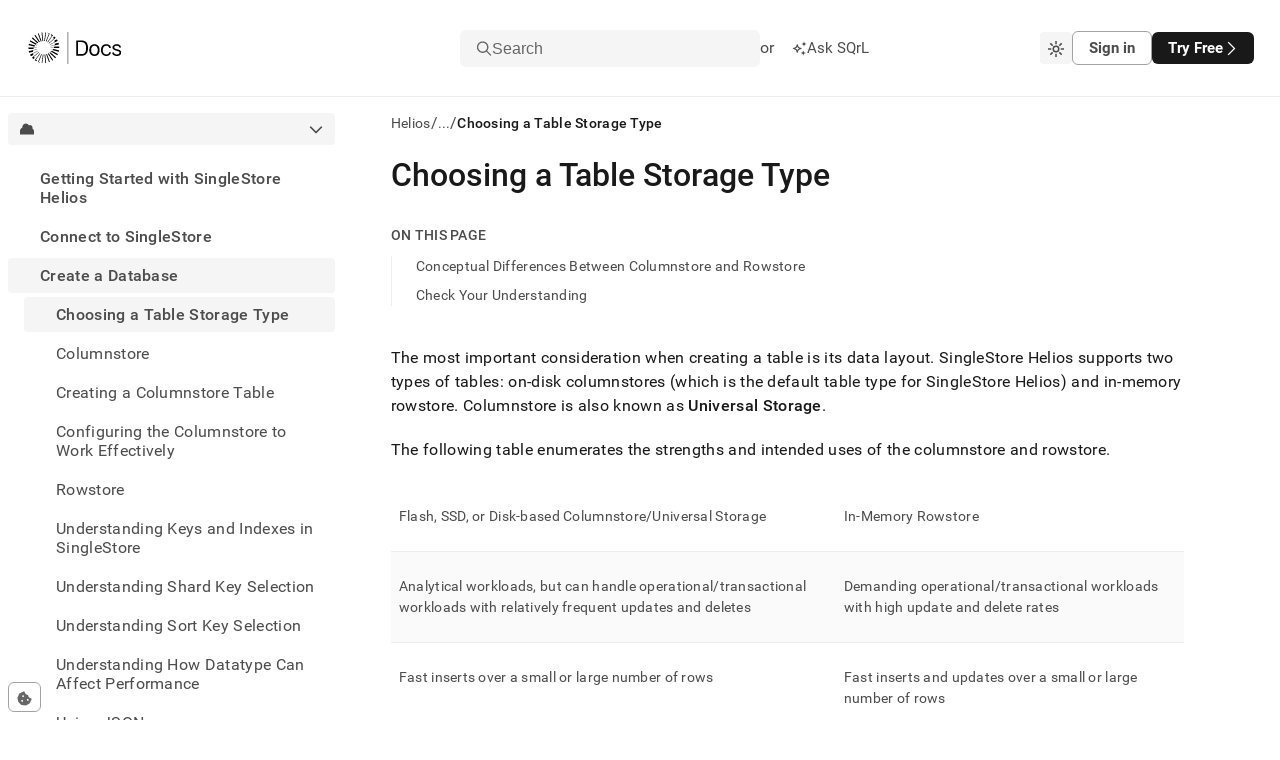

--- FILE ---
content_type: text/html; charset=utf-8
request_url: https://docs.singlestore.com/cloud/create-a-database/choosing-a-table-storage-type/
body_size: 61308
content:
<!DOCTYPE html><html lang="en"><head><meta charSet="utf-8"/><meta http-equiv="x-ua-compatible" content="ie=edge"/><meta name="viewport" content="width=device-width, initial-scale=1, shrink-to-fit=no"/><meta name="generator" content="Gatsby 5.14.3"/><meta data-react-helmet="true" http-equiv="Content-Type" content="text/html; charset=UTF-8"/><meta data-react-helmet="true" charSet="utf-8"/><meta data-react-helmet="true" property="og:url" content="https://docs.singlestore.com"/><meta data-react-helmet="true" property="og:type" content="website"/><meta data-react-helmet="true" property="og:title" content="Choosing a Table Storage Type · SingleStore Helios Documentation"/><meta data-react-helmet="true" property="og:description" content="SingleStore is a modern relational database for cloud and on-premises that delivers immediate insights for modern applications and analytical systems. Book a demo or trial today!"/><meta data-react-helmet="true" property="og:image" content="/images/og-image.png"/><meta data-react-helmet="true" property="og:image:width" content="1200"/><meta data-react-helmet="true" property="og:image:height" content="630"/><meta data-react-helmet="true" property="twitter:card" content="summary_large_image"/><meta data-react-helmet="true" property="twitter:domain" content="docs.singlestore.com"/><meta data-react-helmet="true" property="twitter:url" content="https://docs.singlestore.com"/><meta data-react-helmet="true" property="twitter:title" content="Choosing a Table Storage Type · SingleStore Helios Documentation"/><meta data-react-helmet="true" property="twitter:description" content="SingleStore is a modern relational database for cloud and on-premises that delivers immediate insights for modern applications and analytical systems. Book a demo or trial today!"/><meta data-react-helmet="true" property="twitter:image" content="/images/og-image.png"/><meta data-react-helmet="true" property="twitter:creator" content="@SingleStoreDB"/><meta data-react-helmet="true" http-equiv="X-UA-Compatible" content="IE=edge"/><meta data-react-helmet="true" name="viewport" content="width=device-width, initial-scale=1.0"/><meta data-react-helmet="true" name="google-site-verification" content="WC0xNzwn7LVoSwf3TnPurxnJWU56ah_tylrzKcBW-cQ"/><style data-href="/styles.ed2eea3a050654a9ea9a.css" data-identity="gatsby-global-css">.sui-c-code--appearance-surface{background-color:var(--sui-color-background-code);border:var(--sui-border-width-1px) var(--sui-border-style-solid) var(--sui-color-border-subtle);border-radius:var(--sui-radius-md);color:var(--sui-color-text-mid-contrast);font-family:var(--sui-font-family-mono);padding:var(--sui-space-xs);word-break:break-word}:host,:root{--fa-font-solid:normal 900 1em/1 "Font Awesome 7 Free";--fa-font-regular:normal 400 1em/1 "Font Awesome 7 Free";--fa-font-light:normal 300 1em/1 "Font Awesome 7 Pro";--fa-font-thin:normal 100 1em/1 "Font Awesome 7 Pro";--fa-font-duotone:normal 900 1em/1 "Font Awesome 7 Duotone";--fa-font-duotone-regular:normal 400 1em/1 "Font Awesome 7 Duotone";--fa-font-duotone-light:normal 300 1em/1 "Font Awesome 7 Duotone";--fa-font-duotone-thin:normal 100 1em/1 "Font Awesome 7 Duotone";--fa-font-brands:normal 400 1em/1 "Font Awesome 7 Brands";--fa-font-sharp-solid:normal 900 1em/1 "Font Awesome 7 Sharp";--fa-font-sharp-regular:normal 400 1em/1 "Font Awesome 7 Sharp";--fa-font-sharp-light:normal 300 1em/1 "Font Awesome 7 Sharp";--fa-font-sharp-thin:normal 100 1em/1 "Font Awesome 7 Sharp";--fa-font-sharp-duotone-solid:normal 900 1em/1 "Font Awesome 7 Sharp Duotone";--fa-font-sharp-duotone-regular:normal 400 1em/1 "Font Awesome 7 Sharp Duotone";--fa-font-sharp-duotone-light:normal 300 1em/1 "Font Awesome 7 Sharp Duotone";--fa-font-sharp-duotone-thin:normal 100 1em/1 "Font Awesome 7 Sharp Duotone";--fa-font-slab-regular:normal 400 1em/1 "Font Awesome 7 Slab";--fa-font-slab-press-regular:normal 400 1em/1 "Font Awesome 7 Slab Press";--fa-font-whiteboard-semibold:normal 600 1em/1 "Font Awesome 7 Whiteboard";--fa-font-thumbprint-light:normal 300 1em/1 "Font Awesome 7 Thumbprint";--fa-font-notdog-solid:normal 900 1em/1 "Font Awesome 7 Notdog";--fa-font-notdog-duo-solid:normal 900 1em/1 "Font Awesome 7 Notdog Duo";--fa-font-etch-solid:normal 900 1em/1 "Font Awesome 7 Etch";--fa-font-jelly-regular:normal 400 1em/1 "Font Awesome 7 Jelly";--fa-font-jelly-fill-regular:normal 400 1em/1 "Font Awesome 7 Jelly Fill";--fa-font-jelly-duo-regular:normal 400 1em/1 "Font Awesome 7 Jelly Duo";--fa-font-chisel-regular:normal 400 1em/1 "Font Awesome 7 Chisel"}.svg-inline--fa{box-sizing:content-box;display:var(--fa-display,inline-block);height:1em;overflow:visible;vertical-align:-.125em;width:var(--fa-width,1.25em)}.svg-inline--fa.fa-2xs{vertical-align:.1em}.svg-inline--fa.fa-xs{vertical-align:0}.svg-inline--fa.fa-sm{vertical-align:-.0714285714em}.svg-inline--fa.fa-lg{vertical-align:-.2em}.svg-inline--fa.fa-xl{vertical-align:-.25em}.svg-inline--fa.fa-2xl{vertical-align:-.3125em}.svg-inline--fa .fa-pull-start,.svg-inline--fa.fa-pull-left{float:inline-start;margin-inline-end:var(--fa-pull-margin,.3em)}.svg-inline--fa .fa-pull-end,.svg-inline--fa.fa-pull-right{float:inline-end;margin-inline-start:var(--fa-pull-margin,.3em)}.svg-inline--fa.fa-li{inset-block-start:.25em;inset-inline-start:calc(var(--fa-li-width, 2em)*-1);width:var(--fa-li-width,2em)}.fa-layers-counter,.fa-layers-text{display:inline-block;position:absolute;text-align:center}.fa-layers{display:inline-block;height:1em;position:relative;text-align:center;vertical-align:-.125em;width:var(--fa-width,1.25em)}.fa-layers .svg-inline--fa{inset:0;margin:auto;position:absolute;transform-origin:center center}.fa-layers-text{left:50%;top:50%;transform:translate(-50%,-50%);transform-origin:center center}.fa-layers-counter{background-color:var(--fa-counter-background-color,#ff253a);border-radius:var(--fa-counter-border-radius,1em);box-sizing:border-box;color:var(--fa-inverse,#fff);line-height:var(--fa-counter-line-height,1);max-width:var(--fa-counter-max-width,5em);min-width:var(--fa-counter-min-width,1.5em);overflow:hidden;padding:var(--fa-counter-padding,.25em .5em);right:var(--fa-right,0);text-overflow:ellipsis;top:var(--fa-top,0);transform:scale(var(--fa-counter-scale,.25));transform-origin:top right}.fa-layers-bottom-right{bottom:var(--fa-bottom,0);right:var(--fa-right,0);top:auto;transform:scale(var(--fa-layers-scale,.25));transform-origin:bottom right}.fa-layers-bottom-left{bottom:var(--fa-bottom,0);left:var(--fa-left,0);right:auto;top:auto;transform:scale(var(--fa-layers-scale,.25));transform-origin:bottom left}.fa-layers-top-right{right:var(--fa-right,0);top:var(--fa-top,0);transform:scale(var(--fa-layers-scale,.25));transform-origin:top right}.fa-layers-top-left{left:var(--fa-left,0);right:auto;top:var(--fa-top,0);transform:scale(var(--fa-layers-scale,.25));transform-origin:top left}.fa-1x{font-size:1em}.fa-2x{font-size:2em}.fa-3x{font-size:3em}.fa-4x{font-size:4em}.fa-5x{font-size:5em}.fa-6x{font-size:6em}.fa-7x{font-size:7em}.fa-8x{font-size:8em}.fa-9x{font-size:9em}.fa-10x{font-size:10em}.fa-2xs{font-size:.625em;line-height:.1em;vertical-align:.225em}.fa-xs{font-size:.75em;line-height:.08333em;vertical-align:.125em}.fa-sm{font-size:.875em;line-height:.07143em;vertical-align:.05357em}.fa-lg{font-size:1.25em;line-height:.05em;vertical-align:-.075em}.fa-xl{font-size:1.5em;line-height:.04167em;vertical-align:-.125em}.fa-2xl{font-size:2em;line-height:.03125em;vertical-align:-.1875em}.fa-width-auto{--fa-width:auto}.fa-fw,.fa-width-fixed{--fa-width:1.25em}.fa-ul{list-style-type:none;margin-inline-start:var(--fa-li-margin,2.5em);padding-inline-start:0}.fa-ul>li{position:relative}.fa-li{inset-inline-start:calc(var(--fa-li-width, 2em)*-1);line-height:inherit;position:absolute;text-align:center;width:var(--fa-li-width,2em)}.fa-border{border-color:var(--fa-border-color,#eee);border-radius:var(--fa-border-radius,.1em);border-style:var(--fa-border-style,solid);border-width:var(--fa-border-width,.0625em);box-sizing:var(--fa-border-box-sizing,content-box);padding:var(--fa-border-padding,.1875em .25em)}.fa-pull-left,.fa-pull-start{float:inline-start;margin-inline-end:var(--fa-pull-margin,.3em)}.fa-pull-end,.fa-pull-right{float:inline-end;margin-inline-start:var(--fa-pull-margin,.3em)}.fa-beat{animation-delay:var(--fa-animation-delay,0s);animation-direction:var(--fa-animation-direction,normal);animation-duration:var(--fa-animation-duration,1s);animation-iteration-count:var(--fa-animation-iteration-count,infinite);animation-name:fa-beat;animation-timing-function:var(--fa-animation-timing,ease-in-out)}.fa-bounce{animation-delay:var(--fa-animation-delay,0s);animation-direction:var(--fa-animation-direction,normal);animation-duration:var(--fa-animation-duration,1s);animation-iteration-count:var(--fa-animation-iteration-count,infinite);animation-name:fa-bounce;animation-timing-function:var(--fa-animation-timing,cubic-bezier(.28,.84,.42,1))}.fa-fade{animation-iteration-count:var(--fa-animation-iteration-count,infinite);animation-name:fa-fade;animation-timing-function:var(--fa-animation-timing,cubic-bezier(.4,0,.6,1))}.fa-beat-fade,.fa-fade{animation-delay:var(--fa-animation-delay,0s);animation-direction:var(--fa-animation-direction,normal);animation-duration:var(--fa-animation-duration,1s)}.fa-beat-fade{animation-iteration-count:var(--fa-animation-iteration-count,infinite);animation-name:fa-beat-fade;animation-timing-function:var(--fa-animation-timing,cubic-bezier(.4,0,.6,1))}.fa-flip{animation-delay:var(--fa-animation-delay,0s);animation-direction:var(--fa-animation-direction,normal);animation-duration:var(--fa-animation-duration,1s);animation-iteration-count:var(--fa-animation-iteration-count,infinite);animation-name:fa-flip;animation-timing-function:var(--fa-animation-timing,ease-in-out)}.fa-shake{animation-duration:var(--fa-animation-duration,1s);animation-iteration-count:var(--fa-animation-iteration-count,infinite);animation-name:fa-shake;animation-timing-function:var(--fa-animation-timing,linear)}.fa-shake,.fa-spin{animation-delay:var(--fa-animation-delay,0s);animation-direction:var(--fa-animation-direction,normal)}.fa-spin{animation-duration:var(--fa-animation-duration,2s);animation-iteration-count:var(--fa-animation-iteration-count,infinite);animation-name:fa-spin;animation-timing-function:var(--fa-animation-timing,linear)}.fa-spin-reverse{--fa-animation-direction:reverse}.fa-pulse,.fa-spin-pulse{animation-direction:var(--fa-animation-direction,normal);animation-duration:var(--fa-animation-duration,1s);animation-iteration-count:var(--fa-animation-iteration-count,infinite);animation-name:fa-spin;animation-timing-function:var(--fa-animation-timing,steps(8))}@media (prefers-reduced-motion:reduce){.fa-beat,.fa-beat-fade,.fa-bounce,.fa-fade,.fa-flip,.fa-pulse,.fa-shake,.fa-spin,.fa-spin-pulse{animation:none!important;transition:none!important}}@keyframes fa-beat{0%,90%{transform:scale(1)}45%{transform:scale(var(--fa-beat-scale,1.25))}}@keyframes fa-bounce{0%{transform:scale(1) translateY(0)}10%{transform:scale(var(--fa-bounce-start-scale-x,1.1),var(--fa-bounce-start-scale-y,.9)) translateY(0)}30%{transform:scale(var(--fa-bounce-jump-scale-x,.9),var(--fa-bounce-jump-scale-y,1.1)) translateY(var(--fa-bounce-height,-.5em))}50%{transform:scale(var(--fa-bounce-land-scale-x,1.05),var(--fa-bounce-land-scale-y,.95)) translateY(0)}57%{transform:scale(1) translateY(var(--fa-bounce-rebound,-.125em))}64%{transform:scale(1) translateY(0)}to{transform:scale(1) translateY(0)}}@keyframes fa-fade{50%{opacity:var(--fa-fade-opacity,.4)}}@keyframes fa-beat-fade{0%,to{opacity:var(--fa-beat-fade-opacity,.4);transform:scale(1)}50%{opacity:1;transform:scale(var(--fa-beat-fade-scale,1.125))}}@keyframes fa-flip{50%{transform:rotate3d(var(--fa-flip-x,0),var(--fa-flip-y,1),var(--fa-flip-z,0),var(--fa-flip-angle,-180deg))}}@keyframes fa-shake{0%{transform:rotate(-15deg)}4%{transform:rotate(15deg)}24%,8%{transform:rotate(-18deg)}12%,28%{transform:rotate(18deg)}16%{transform:rotate(-22deg)}20%{transform:rotate(22deg)}32%{transform:rotate(-12deg)}36%{transform:rotate(12deg)}40%,to{transform:rotate(0deg)}}@keyframes fa-spin{0%{transform:rotate(0deg)}to{transform:rotate(1turn)}}.fa-rotate-90{transform:rotate(90deg)}.fa-rotate-180{transform:rotate(180deg)}.fa-rotate-270{transform:rotate(270deg)}.fa-flip-horizontal{transform:scaleX(-1)}.fa-flip-vertical{transform:scaleY(-1)}.fa-flip-both,.fa-flip-horizontal.fa-flip-vertical{transform:scale(-1)}.fa-rotate-by{transform:rotate(var(--fa-rotate-angle,0))}.svg-inline--fa .fa-primary{fill:var(--fa-primary-color,currentColor);opacity:var(--fa-primary-opacity,1)}.svg-inline--fa .fa-secondary{fill:var(--fa-secondary-color,currentColor)}.svg-inline--fa .fa-secondary,.svg-inline--fa.fa-swap-opacity .fa-primary{opacity:var(--fa-secondary-opacity,.4)}.svg-inline--fa.fa-swap-opacity .fa-secondary{opacity:var(--fa-primary-opacity,1)}.svg-inline--fa mask .fa-primary,.svg-inline--fa mask .fa-secondary{fill:#000}.svg-inline--fa.fa-inverse{fill:var(--fa-inverse,#fff)}.fa-stack{display:inline-block;height:2em;line-height:2em;position:relative;vertical-align:middle;width:2.5em}.fa-inverse{color:var(--fa-inverse,#fff)}.svg-inline--fa.fa-stack-1x{height:1em;width:1.25em}.svg-inline--fa.fa-stack-2x{height:2em;width:2.5em}.fa-stack-1x,.fa-stack-2x{bottom:0;left:0;margin:auto;position:absolute;right:0;top:0;z-index:var(--fa-stack-z-index,auto)}.sui-c-icon{fill:currentcolor;aspect-ratio:1}.sui-c-heading{margin:0;position:relative}.sui-c-heading__anchor{--sui-component-heading-anchor-padding-right:0.2em;--sui-component-heading-anchor-size:(1em + var(--sui-component-heading-anchor-padding-right));color:var(--sui-color-base-neutral-700);left:-1.2em;left:calc(var(--sui-component-heading-anchor-size)*-1);line-height:1;opacity:0;padding-right:.2em;padding-right:var(--sui-component-heading-anchor-padding-right);position:absolute}.sui-c-heading:hover .sui-c-heading__anchor,.sui-c-heading__anchor:focus,.sui-c-heading__anchor:hover{opacity:1}.sui-c-heading__anchor:focus{margin-right:var(--sui-component-heading-anchor-padding-right);padding-right:0}.sui-c-paragraph{margin:0}.button{all:unset;align-items:center;border-radius:var(--sui-space-0-75x);box-sizing:border-box;display:flex;font-size:var(--sui-font-size-heading-2);line-height:var(--sui-line-height-3);padding:var(--sui-space-1x) var(--sui-space-2-5x);text-decoration:none;white-space:nowrap}.button.connected-left{border-bottom-left-radius:0;border-top-left-radius:0}.button.connected-right{border-bottom-right-radius:0;border-top-right-radius:0}.button.primary{background-color:var(--sui-color-base-neutral-12);color:var(--sui-color-text-inverse);font-weight:var(--sui-font-weight-bold)}.button.primary:hover{box-shadow:0 2px 14px rgba(76,74,87,.12),0 5px 10px rgba(76,74,87,.14)}.button.primary:active,.button.primary:hover{background-color:var(--sui-color-base-neutral-10)}.button.primary:active{outline:2px solid var(--sui-color-text-mid-contrast);outline-offset:2px}.button.primary:focus{outline:2px solid var(--sui-color-base-neutral-12);outline-offset:2px}.button.secondary{background-color:var(--sui-color-background-surface);border:var(--sui-border-width-1px) solid var(--sui-color-border-strong);color:var(--sui-color-text-mid-contrast);font-weight:var(--sui-font-weight-bold)}.button.secondary:hover{background-color:var(--sui-color-background-neutral);box-shadow:0 4px 10px rgba(76,74,87,.12);color:var(--sui-color-text-high-contrast)}.button.secondary:active{outline:2px solid hsla(0,0%,47%,.25);outline-offset:2px}.button.secondary:active,.button.secondary:focus{background-color:var(--sui-color-background-neutral)}.button.secondary:focus{color:var(--sui-color-text-high-contrast);outline:2px solid var(--sui-color-border-strong);outline-offset:2px}.button.solid-brand{background-color:var(--sui-color-background-primary-solid);color:var(--sui-color-text-inverse)}.button.solid-brand:focus-visible,.button.solid-brand[data-state=open]{outline:solid 2px var(--sui-color-base-purple-10);outline-offset:2px}.button.solid-brand:hover{background-color:var(--sui-color-base-purple-11);border-color:var(--sui-color-base-purple-11)}.button.solid-brand:active{background-color:var(--sui-color-base-purple-10)}.button.ghost-primary{color:var(--sui-color-text-mid-contrast);font-weight:var(--sui-font-weight-bold)}.button.ghost-primary:hover{background-color:var(--sui-color-background-neutral);color:var(--sui-color-text-high-contrast)}.button.ghost-primary:focus{color:var(--sui-color-text-high-contrast);outline:2px solid var(--sui-color-base-neutral-10);outline-offset:2px}.button.ghost-primary:active{outline:2px solid hsla(249,5%,48%,.5);outline-offset:2px}.button.ghost-secondary{color:var(--sui-color-text-mid-contrast)}.button.ghost-secondary:hover{background-color:var(--sui-color-background-neutral)}.button.ghost-secondary:focus{color:var(--sui-color-text-high-contrast);outline:2px solid var(--sui-color-base-neutral-10);outline-offset:2px}.button.ghost-secondary:active{outline:2px solid hsla(0,0%,47%,.25);outline-offset:2px}.button:disabled{border:0}.button:disabled,.button:disabled:hover{background-color:var(--sui-color-base-neutral-4);color:var(--sui-color-text-disabled)}.button:disabled:hover{box-shadow:none;cursor:default}.button:disabled:active,.button:disabled:focus{outline:0}.button.sm{font-size:var(--sui-font-size-base-4);padding:var(--sui-space-0-25x) var(--sui-space-1-25x)}.button.md{font-size:var(--sui-font-size-base-7);padding:var(--sui-space-0-75x) var(--sui-space-2x)}.button.lg{font-size:var(--sui-font-size-base-9);line-height:2;padding:var(--sui-space-1-25x) var(--sui-space-2-5x)}.button.plain{color:var(--sui-color-text-mid-contrast);padding:0}.button.full-width{width:100%}.button.full-width .button-body{justify-content:center}.button:hover{cursor:pointer}.button .button-body{align-items:center;display:flex;gap:var(--sui-space-1x);justify-content:space-between;max-width:100%}.button .button-body .inner-text{overflow:hidden;text-overflow:ellipsis;vertical-align:middle;white-space:nowrap}.sui-c-icon{fill:currentColor;display:inline-block;height:1em;vertical-align:middle;width:1em}.flyout{background-color:var(--sui-color-background-surface);border-left:1px solid var(--sui-color-border-subtle);bottom:0;display:flex;flex-direction:column;position:fixed;right:0;top:100%;width:100%;z-index:3}@media(min-width:620px){.flyout{width:620px}}.flyout.open{top:var(--base-layout-total-header-height)}.flyout .header-row{align-items:center;border-bottom:var(--sui-border-width-1px) solid var(--sui-color-border-subtle);display:flex;flex-grow:0;flex-shrink:0;justify-content:space-between;padding:var(--sui-space-1x) var(--sui-space-2x)}.flyout .body{flex-grow:1;overflow-y:auto}.flyout .body .playground-iframe{border:none;height:100%;width:100%}.sui-c-button__group{display:inline-flex}.sui-c-button__group.sui-c-button__group--attached>:first-child:not(:last-child),.sui-c-button__group.sui-c-button__group--attached>:first-child:not(:last-child) .sui-c-button{border-bottom-right-radius:0;border-top-right-radius:0}.sui-c-button__group.sui-c-button__group--attached>:not(:last-child).sui-c-button--variant-solid-brand{border-right:1px solid var(--sui-color-base-purple-12-on-light)}.sui-c-button__group.sui-c-button__group--attached>:not(:last-child).sui-c-button--variant-solid-neutral{border-right:1px solid var(--sui-color-base-neutral-10)}.sui-c-button__group.sui-c-button__group--attached>:not(:first-child,:last-child),.sui-c-button__group.sui-c-button__group--attached>:not(:first-child,:last-child) .sui-c-button{border-radius:0}.sui-c-button__group.sui-c-button__group--attached>:not(:first-child):last-child,.sui-c-button__group.sui-c-button__group--attached>:not(:first-child):last-child .sui-c-button{border-bottom-left-radius:0;border-top-left-radius:0}.sui-c-spinner{--sui-component-spinner-background-color:var(--sui-color-base-neutral-300);--sui-component-spinner-thumb-color:var(--sui-color-base-purple-900);animation:spinner-spin .8s linear infinite;border:.15em solid var(--sui-component-spinner-background-color);border-left-color:var(--sui-component-spinner-thumb-color);border-radius:50%;display:inline-block;height:1em;width:1em}@keyframes spinner-spin{0%{transform:rotate(0deg)}to{transform:rotate(1turn)}}:root{--sui-component-button-height:var(--sui-size-4x);--sui-component-button-background-color:transparent;--sui-component-button-border-color:transparent;--sui-component-button-text-color:currentcolor;--sui-component-button-opacity:0.001%}.sui-c-button{all:unset;align-items:center;background-color:color-mix(in srgb,transparent,transparent .001%);background-color:color-mix(in srgb,var(--sui-component-button-background-color),transparent var(--sui-component-button-opacity));border:1px solid color-mix(in srgb,transparent,transparent .001%);border-color:color-mix(in srgb,var(--sui-component-button-border-color),transparent var(--sui-component-button-opacity));box-sizing:border-box;color:color-mix(in srgb,currentcolor,transparent .001%);color:color-mix(in srgb,var(--sui-component-button-text-color),transparent var(--sui-component-button-opacity));cursor:pointer;display:inline-flex;font-family:var(--sui-font-family-sans);font-weight:var(--sui-font-weight-bold);height:var(--sui-size-4x);height:var(--sui-component-button-height);justify-content:center;line-height:1;min-height:var(--sui-size-4x);min-height:var(--sui-component-button-height);text-decoration:none!important;transition:background-color .1s ease-in-out;-webkit-user-select:none;-moz-user-select:none;user-select:none;vertical-align:middle;white-space:nowrap}.sui-c-button--disabled,.sui-c-button:disabled,.sui-c-button[data-disabled]{--sui-component-button-opacity:60%;cursor:not-allowed;pointer-events:none}.sui-c-button .sui-c-spinner{--sui-component-spinner-thumb-color:var( --sui-component-button-text-color )}.sui-c-button--variant-solid-brand{--sui-component-button-background-color:var( --sui-color-background-primary-solid );--sui-component-button-text-color:var(--sui-color-text-inverse)}.sui-c-button--variant-solid-brand:focus-visible,.sui-c-button--variant-solid-brand[data-state=open]{outline:solid 2px var(--sui-color-base-purple-10);outline-offset:2px}.sui-c-button--variant-solid-brand:hover{--sui-component-button-background-color:var( --sui-color-base-purple-11 );--sui-component-button-border-color:var(--sui-color-base-purple-11)}.sui-c-button--variant-solid-brand:active{--sui-component-button-background-color:var( --sui-color-base-purple-10 )}.sui-c-button--variant-solid-neutral{--sui-component-button-background-color:var( --sui-color-background-inverse );--sui-component-button-text-color:var(--sui-color-text-inverse)}.sui-c-button--variant-solid-neutral:focus-visible,.sui-c-button--variant-solid-neutral[data-state=open]{outline:solid 2px var(--sui-color-base-neutral-11);outline-offset:2px}.sui-c-button--variant-solid-neutral:hover{--sui-component-button-background-color:var( --sui-color-base-neutral-11 );--sui-component-button-border-color:var(--sui-color-base-neutral-11)}.sui-c-button--variant-solid-neutral:active{--sui-component-button-background-color:var( --sui-color-base-neutral-10 )}.sui-c-button--variant-outline-brand{--sui-component-button-border-color:var(--sui-color-base-purple-6);--sui-component-button-text-color:var(--sui-color-text-primary);--sui-component-button-background-color:var( --sui-color-background-surface )}.sui-c-button--variant-outline-brand:active,.sui-c-button--variant-outline-brand:focus-visible,.sui-c-button--variant-outline-brand:hover{--sui-component-button-border-color:var(--sui-color-base-purple-7)}.sui-c-button--variant-outline-brand.sui-c-button--highlighted,.sui-c-button--variant-outline-brand:focus-visible,.sui-c-button--variant-outline-brand[data-state=open]{--sui-component-button-background-color:var(--sui-color-base-purple-2)}.sui-c-button--variant-outline-brand:focus-visible,.sui-c-button--variant-outline-brand[data-state=open]{outline:solid 2px var(--sui-color-base-purple-8);outline-offset:2px}.sui-c-button--variant-outline-brand:hover{--sui-component-button-background-color:var(--sui-color-base-purple-3)}.sui-c-button--variant-outline-brand:active{--sui-component-button-background-color:var(--sui-color-base-purple-4)}.sui-c-button--variant-outline-neutral{--sui-component-button-border-color:var(--sui-color-base-neutral-6);--sui-component-button-text-color:var(--sui-color-text-mid-contrast);--sui-component-button-background-color:var( --sui-color-background-surface )}.sui-c-button--variant-outline-neutral:active,.sui-c-button--variant-outline-neutral:focus-visible,.sui-c-button--variant-outline-neutral:hover{--sui-component-button-border-color:var(--sui-color-base-neutral-7)}.sui-c-button--variant-outline-neutral.sui-c-button--highlighted,.sui-c-button--variant-outline-neutral:focus-visible,.sui-c-button--variant-outline-neutral[data-state=open]{--sui-component-button-background-color:var( --sui-color-base-neutral-3 )}.sui-c-button--variant-outline-neutral:focus-visible,.sui-c-button--variant-outline-neutral[data-state=open]{outline:solid 2px var(--sui-color-base-neutral-8);outline-offset:2px}.sui-c-button--variant-outline-neutral:hover{--sui-component-button-background-color:var( --sui-color-base-neutral-2 )}.sui-c-button--variant-outline-neutral:active{--sui-component-button-background-color:var( --sui-color-base-neutral-4 )}.sui-c-button--variant-ghost-brand{--sui-component-button-text-color:var(--sui-color-text-primary)}.sui-c-button--variant-ghost-brand:active,.sui-c-button--variant-ghost-brand:focus-visible,.sui-c-button--variant-ghost-brand:hover{--sui-component-button-border-color:var(--sui-color-base-purple-4)}.sui-c-button--variant-ghost-brand.sui-c-button--highlighted,.sui-c-button--variant-ghost-brand:focus-visible,.sui-c-button--variant-ghost-brand[data-state=open]{--sui-component-button-background-color:var(--sui-color-base-purple-3)}.sui-c-button--variant-ghost-brand:focus-visible,.sui-c-button--variant-ghost-brand[data-state=open]{outline:solid 2px var(--sui-color-base-purple-6);outline-offset:2px}.sui-c-button--variant-ghost-brand:hover{--sui-component-button-background-color:var(--sui-color-base-purple-2)}.sui-c-button--variant-ghost-brand:active{--sui-component-button-background-color:var(--sui-color-base-purple-4)}.sui-c-button--variant-ghost-neutral{--sui-component-button-text-color:var(--sui-color-text-mid-contrast)}.sui-c-button--variant-ghost-neutral:active,.sui-c-button--variant-ghost-neutral:focus-visible,.sui-c-button--variant-ghost-neutral:hover{--sui-component-button-border-color:var(--sui-color-base-neutral-4)}.sui-c-button--variant-ghost-neutral.sui-c-button--highlighted,.sui-c-button--variant-ghost-neutral:focus-visible,.sui-c-button--variant-ghost-neutral[data-state=open]{--sui-component-button-background-color:var( --sui-color-base-neutral-3 )}.sui-c-button--variant-ghost-neutral:focus-visible,.sui-c-button--variant-ghost-neutral[data-state=open]{outline:solid 2px var(--sui-color-base-neutral-6);outline-offset:2px}.sui-c-button--variant-ghost-neutral:hover{--sui-component-button-background-color:var( --sui-color-base-neutral-2 )}.sui-c-button--variant-ghost-neutral:active{--sui-component-button-background-color:var( --sui-color-base-neutral-4 )}.sui-c-button--variant-outline-danger{--sui-component-button-border-color:var(--sui-color-base-red-6);--sui-component-button-text-color:var(--sui-color-text-critical);--sui-component-button-background-color:var( --sui-color-background-surface )}.sui-c-button--variant-outline-danger:active,.sui-c-button--variant-outline-danger:focus-visible,.sui-c-button--variant-outline-danger:hover{--sui-component-button-border-color:var(--sui-color-base-red-7)}.sui-c-button--variant-outline-danger:focus-visible,.sui-c-button--variant-outline-danger[data-state=open]{--sui-component-button-background-color:var(--sui-color-base-red-3);outline:solid 2px var(--sui-color-base-red-8);outline-offset:2px}.sui-c-button--variant-outline-danger:hover{--sui-component-button-background-color:var(--sui-color-base-red-2)}.sui-c-button--variant-outline-danger:active{--sui-component-button-background-color:var(--sui-color-base-red-4)}.sui-c-button--size-large{--sui-component-button-height:var(--sui-size-6x);border-radius:var(--sui-radius-lg);font-size:var(--sui-font-size-base-8);gap:var(--sui-space-1-25x);padding:0 var(--sui-space-2x)}.sui-c-button--size-medium{--sui-component-button-height:var(--sui-size-4x);border-radius:var(--sui-radius-md);font-size:var(--sui-font-size-base-6);gap:var(--sui-space-0-75x);padding:0 var(--sui-space-1-25x)}.sui-c-button--size-small{--sui-component-button-height:var(--sui-size-3x);border-radius:var(--sui-radius-sm);font-size:var(--sui-font-size-base-4);gap:var(--sui-space-0-5x);padding:0 var(--sui-space-1x)}.sui-c-button--square{min-width:var(--sui-size-4x);min-width:var(--sui-component-button-height);padding:0;width:var(--sui-size-4x);width:var(--sui-component-button-height)}.sui-c-popover__content{background-color:var(--sui-color-background-surface);border:1px solid var(--sui-color-border-subtle);border-radius:var(--sui-radius-md);box-shadow:0 2px 4px 0 rgba(40,44,52,.25);min-width:var(--sui-size-35x);padding:var(--sui-space-2x);position:relative;z-index:var(--sui-z-index-popover)}.sui-c-popover__close{all:unset;align-items:center;border-radius:var(--sui-radius-md);color:var(--sui-color-text-low-contrast);cursor:pointer;display:inline-flex;font-size:10px;height:var(--sui-space-3x);justify-content:center;position:absolute;right:var(--sui-space-1x);top:var(--sui-space-1x);width:var(--sui-space-3x)}.sui-c-popover__close:focus-visible{background-color:var(--sui-color-background-surface-focus);outline:2px solid var(--sui-color-border-focus)}.sui-c-popover__close:hover{background-color:var(--sui-color-background-surface-hover)}.sui-c-popover__close:active{background-color:transparent;background-color:initial}.sui-AvatarRoot{align-items:center;display:inline-flex;flex-shrink:0;height:var(--sui-avatar-size);justify-content:center;letter-spacing:var(--sui-avatar-letter-spacing);position:relative;-webkit-user-select:none;-moz-user-select:none;user-select:none;vertical-align:middle;width:var(--sui-avatar-size)}.sui-AvatarRoot:where(.sui-radius-circle){border-radius:var(--sui-radius-round)}.sui-AvatarRoot:where(.sui-radius-rounded){border-radius:var(--sui-avatar-radius)}.sui-AvatarImage{border-radius:inherit;height:100%;left:0;-o-object-fit:cover;object-fit:cover;position:absolute;top:0;width:100%}.sui-AvatarImage:before{content:"";display:block}.sui-AvatarFallback,.sui-AvatarImage:before{background-color:var(--sui-avatar-fallback-background-color);height:100%;width:100%}.sui-AvatarFallback{align-items:center;border-radius:inherit;color:var(--sui-avatar-fallback-text-color);display:flex;font-family:var(--sui-font-family-sans);font-style:normal;font-weight:var(--sui-font-weight-medium);justify-content:center;text-transform:uppercase;z-index:0}.sui-AvatarFallback:where(.sui-one-letter){font-size:var(--sui-avatar-fallback-one-letter-font-size)}.sui-AvatarFallback:where(.sui-two-letters){font-size:var(--sui-avatar-fallback-two-letters-font-size,var(--sui-avatar-fallback-one-letter-font-size))}@breakpoints{.sui-AvatarRoot:where(.sui-r-size-1){--sui-avatar-size:var(--sui-size-3x);--sui-avatar-fallback-one-letter-font-size:var( --sui-font-size-base-6 );--sui-avatar-fallback-two-letters-font-size:var( --sui-font-size-base-4 );--sui-avatar-radius:var(--sui-radius-md);--sui-avatar-letter-spacing:var(--sui-letter-spacing-1)}.sui-AvatarRoot:where(.sui-r-size-2){--sui-avatar-size:var(--sui-size-4x);--sui-avatar-fallback-one-letter-font-size:var( --sui-font-size-base-8 );--sui-avatar-fallback-two-letters-font-size:var( --sui-font-size-base-6 );--sui-avatar-radius:var(--sui-radius-md);--sui-avatar-letter-spacing:var(--sui-letter-spacing-1)}.sui-AvatarRoot:where(.sui-r-size-3){--sui-avatar-size:var(--sui-size-5x);--sui-avatar-fallback-one-letter-font-size:var( --sui-font-size-base-10 );--sui-avatar-fallback-two-letters-font-size:var( --sui-font-size-base-8 );--sui-avatar-radius:var(--sui-radius-md);--sui-avatar-letter-spacing:var(--sui-letter-spacing-2)}.sui-AvatarRoot:where(.sui-r-size-4){--sui-avatar-size:var(--sui-size-6x);--sui-avatar-fallback-one-letter-font-size:var( --sui-font-size-base-12 );--sui-avatar-fallback-two-letters-font-size:var( --sui-font-size-base-10 );--sui-avatar-radius:var(--sui-radius-md);--sui-avatar-letter-spacing:var(--sui-letter-spacing-2)}}.sui-AvatarRoot:where(.sui-variant-soft):where(.sui-color-brand){--sui-avatar-fallback-background-color:var(--sui-color-brand-3);--sui-avatar-fallback-text-color:var(--sui-color-brand-11)}.sui-AvatarRoot:where(.sui-variant-soft):where(.sui-color-neutral){--sui-avatar-fallback-background-color:var(--sui-color-neutral-3);--sui-avatar-fallback-text-color:var(--sui-color-neutral-11)}.sui-c-card{background-color:var(--sui-color-background-surface);border:1px solid var(--sui-color-border-subtle);border-radius:var(--sui-radius-md);padding:var(--sui-space-1x)}.sui-c-card:is(button,a,.sui-c-card--interactive){cursor:pointer;transition-duration:.15s;transition-property:box-shadow,transform;transition-timing-function:ease-in-out}.sui-c-card:is(button,a,.sui-c-card--interactive):focus,.sui-c-card:is(button,a,.sui-c-card--interactive):hover{box-shadow:var(--sui-shadow-1);transform:translateY(var(--sui-space-negative-0-25x))}@media(prefers-reduced-motion:reduce){.sui-c-card:is(button,a,.sui-c-card--interactive){transition-property:box-shadow}.sui-c-card:is(button,a,.sui-c-card--interactive):focus,.sui-c-card:is(button,a,.sui-c-card--interactive):hover{transform:none}}.sui-c-card:is(button,a,.sui-c-card--interactive).sui-c-card--disable-motion{transition-property:box-shadow}.sui-c-card:is(button,a,.sui-c-card--interactive).sui-c-card--disable-motion:focus,.sui-c-card:is(button,a,.sui-c-card--interactive).sui-c-card--disable-motion:hover{transform:none}.sui-c-card:is(button){align-items:normal;text-align:inherit}.sui-c-card:is(a){display:inherit;text-decoration:none}.sqrl-c-disclaimer-popover{max-width:min(var(--sui-size-50x),80vw)}.sqrl-c-disclaimer-popover__trigger{font-weight:var(--sui-font-weight-medium)}.sqrl-c-prompt-form{background:var(--sui-color-background-surface);border:var(--sui-border-width-1px) solid var(--sui-color-border-input);border-radius:var(--sui-radius-lg);container-type:inline-size;display:flex;flex-direction:column;justify-content:space-between}.sqrl-c-prompt-form:hover{border-color:var(--sui-color-border-input-hover)}.sqrl-c-prompt-form:focus-within{border-color:var(--sui-color-border-input-focus)}.sqrl-c-prompt-form__textarea-container{align-items:flex-start;display:flex;gap:var(--sui-space-1x);padding:var(--sui-space-1x) var(--sui-space-1-5x)}.sqrl-c-prompt-form__textarea{align-self:center;background:var(--sui-color-background-transparent);border:none;flex-grow:1;outline:none;resize:none}.sqrl-c-prompt-form__textarea::placeholder{color:var(--sui-color-text-placeholder)}.sqrl-c-prompt-form__suggested-prompts{background-color:var(--sui-color-base-purple-3);border-bottom-left-radius:var(--sui-radius-lg);border-bottom-right-radius:var(--sui-radius-lg);padding:var(--sui-space-1x) var(--sui-space-1-5x)}.sqrl-c-suggested-prompts{align-items:center;display:flex;flex-wrap:wrap;gap:var(--sui-space-1x)}.sqrl-c-suggested-prompts__label{color:var(--sui-color-text-high-contrast);flex-grow:1;min-width:100%}.sqrl-c-suggested-prompts__prompt{background:transparent;border-style:dashed;font-weight:var(--sui-font-weight-regular);height:auto;line-height:var(--sui-line-height-3);padding-bottom:var(--sui-space-0-5x);padding-top:var(--sui-space-0-5x);white-space:normal}.sqrl-c-chat-control-panel{gap:var(--sui-space-1x);padding:var(--sui-space-2x)}.sqrl-c-chat-control-panel__suggested-prompts{margin-bottom:var(--sui-space-1x)}.sqrl-c-chat-introduction{align-items:center;flex-direction:column;gap:var(--sui-space-2x);height:var(--sui-size-full);justify-content:center;padding:var(--sui-size-3x);text-align:center}.sqrl-c-chat-introduction .sqrl-c-chat-introduction__description,.sqrl-c-chat-introduction .sqrl-c-chat-introduction__title{max-width:var(--sui-size-70x)}.sqrl-c-chat-introduction .sqrl-c-chat-introduction__title{font-size:var(--sui-font-size-heading-5)}.sqrl-c-chat-introduction .sqrl-c-chat-introduction__description{font-size:var(--sui-font-size-body-2)}@container (min-width: 500px){.sqrl-c-chat-introduction .sqrl-c-chat-introduction__title{font-size:var(--sui-font-size-heading-6)}.sqrl-c-chat-introduction .sqrl-c-chat-introduction__description{font-size:var(--sui-font-size-body-3)}}.sqrl-c-chat-introduction__avatar{display:inline;height:.8em;margin-right:.4em;object-fit:contain;width:.8em}.sqrl-c-citation__breadcrumbs{overflow:hidden;text-overflow:ellipsis;white-space:nowrap}.sqrl-c-button-response-action__tooltip{--sqrl-color-background-tooltip:var(--sui-color-background-inverse)}.sqrl-c-button-response-action__tooltip__text{background-color:var(--sqrl-color-background-tooltip);border-radius:var(--sui-radius-sm)}.sqrl-c-button-response-action__tooltip__arrow{fill:var(--sqrl-color-background-tooltip)}.sqrl-c-reference-sup>*{background:var(--sui-color-background-surface-raised-2);color:var(--sui-color-text-high-contrast);font-weight:var(--sui-font-weight-bold);margin-left:var(--sui-space-0-25x);margin-right:var(--sui-space-0-25x);padding:var(--sui-space-0-25x) var(--sui-space-0-5x);text-decoration:none}.sqrl-c-reference-sup>:is(a){background-color:var(--sui-color-base-purple-3);color:var(--sui-color-text-link)}.sqrl-c-stream-loader{animation:loader-animation 1s ease-in-out infinite;background-color:var(--sui-color-background-primary-solid);border-radius:50%;display:inline-block;height:var(--sui-size-2x);margin-left:var(--sui-space-1x);opacity:.5;transform:scale(1) translateY(2px);width:var(--sui-size-2x)}@keyframes loader-animation{0%{opacity:.5;transform:scale(1) translateY(2px)}50%{opacity:1;transform:scale(.9) translateY(2px)}to{opacity:.5;transform:scale(1) translateY(2px)}}.sqrl-c-response-parser{display:grid}.sqrl-c-response-parser h1,.sqrl-c-response-parser h2,.sqrl-c-response-parser h3,.sqrl-c-response-parser h4,.sqrl-c-response-parser h5,.sqrl-c-response-parser h6{margin-bottom:.5em}.sqrl-c-response-parser h1:not(:first-child),.sqrl-c-response-parser h2:not(:first-child),.sqrl-c-response-parser h3:not(:first-child),.sqrl-c-response-parser h4:not(:first-child),.sqrl-c-response-parser h5:not(:first-child),.sqrl-c-response-parser h6:not(:first-child),.sqrl-c-response-parser p:not(:first-child){margin-top:1em}.sqrl-c-response-parser hr{border:none;border-top:var(--sui-border-width-1px) var(--sui-border-style-solid) var(--sui-color-border-subtle);margin:1em 0}.sqrl-c-response-parser img{max-width:100%}.sqrl-c-sqrl-response__citations{display:grid;gap:var(--sui-space-2x);margin-top:var(--sui-space-4x)}.sqrl-c-sqrl-response-avatar{height:var(--sui-size-4x);width:var(--sui-size-4x)}.sqrl-c-user-prompt{border-radius:var(--sui-radius-md)}.sqrl-c-chat-history-root{height:var(--sui-size-full);overflow:hidden;position:relative;width:var(--sui-size-full)}.sqrl-c-chat-history-root__scroller{flex-direction:column-reverse!important;height:var(--sui-size-full);overflow:auto;scroll-behavior:smooth}.sqrl-c-chat-history-root__scroller__inner{flex-direction:column!important;gap:var(--sui-space-4x);padding-right:var(--sui-space-2x)}.sqrl-c-chat-history-root__scroll-button{bottom:var(--sui-space-1x);left:50%;position:absolute;transform:translate(-50%)}.sqrl-c-chat-widget{background:var(--sui-color-background-surface);container-type:inline-size}.sqrl-c-chat-widget--with-introduction{position:relative;z-index:1}.sqrl-c-chat-widget--with-introduction:before{background:var(--sui-color-brand-5);border-radius:50%;content:"";filter:blur(180px);height:300px;left:50%;position:absolute;top:50%;transform:translate(-50%,-50%);width:300px;z-index:-1}.sqrl-c-chat-widget__chat-history{padding:var(--sui-space-2x)}.sqrl-c-chat-widget__control-panel--with-history{border-top:var(--sui-border-width-1px) var(--sui-border-style-solid) var(--sui-color-border-subtle)}@container (min-width: 500px){.sqrl-c-chat-widget__chat-history{padding:var(--sui-space-4x)}}.inline-code{background-color:var(--sui-color-background-code);border:var(--sui-border-width-1px) solid var(--sui-color-border-subtle);border-radius:var(--sui-space-0-5x);color:var(--sui-color-text-mid-contrast);font-size:var(--sui-font-size-base-5);padding:var(--sui-space-0-25x) var(--sui-space-0-5x);word-break:break-word}.link{cursor:pointer}.link.styled,.link.styled.primary{background-repeat:no-repeat;background-size:0 100%;padding-bottom:var(--sui-space-0-25x);text-decoration:none;transition:background-size .15s}.link.styled.primary{background-image:linear-gradient(transparent calc(100% - var(--sui-space-0-25x)),var(--sui-color-text-link) var(--sui-space-0-25x));color:var(--sui-color-text-link)}.link.styled.primary:hover{background-position:0 100%;background-size:100% 100%}.link.styled.secondary{background-image:linear-gradient(transparent calc(100% - var(--sui-space-0-25x)),var(--sui-color-text-mid-contrast) var(--sui-space-0-25x));background-repeat:no-repeat;background-size:0 100%;color:var(--sui-color-text-mid-contrast);padding-bottom:var(--sui-space-0-25x);text-decoration:none;transition:background-size .15s}.link.styled.secondary:hover{background-position:0 100%;background-size:100% 100%}@keyframes fade-in-out{0%{opacity:0}20%{opacity:1}80%{opacity:1}to{opacity:0}}.syntax-block-container{border:var(--sui-border-width-1px) solid var(--sui-color-border-subtle);border-radius:var(--sui-radius-lg);margin-bottom:var(--sui-space-2x);margin-top:var(--sui-space-2x);overflow:hidden}.syntax-block-container .block-header .language-container .selected-language{background-image:linear-gradient(transparent calc(100% - var(--sui-space-0-25x)),var(--sui-color-text-purple-1) var(--sui-space-0-25x));background-position:0 100%;background-repeat:no-repeat;background-size:0 100%;background-size:100% 100%;color:var(--sui-color-text-purple-1);padding-bottom:var(--sui-space-0-25x);text-decoration:none;transition:background-size .15s}.syntax-block-container .block-header .playground-button{display:none}@media(min-width:768px){.syntax-block-container .block-header .playground-button{display:block}}.syntax-block-container .block-content .syntax-block{background:var(--sui-color-background-surface);font-size:var(--sui-font-size-base-5);margin:0;overflow-x:auto;padding:var(--sui-space-2x)}.syntax-block-container .block-content .syntax-block.output-block{border-top:var(--sui-border-width-1px) solid var(--sui-color-border-subtle)}.sqrl-chatbot.sqrl-c-chat-widget--with-introduction{justify-content:center}.sqrl-chatbot .sqrl-c-chat-introduction{height:auto}.sqrl-chatbot .sqrl-c-suggested-prompts{align-items:start;flex-direction:column}.sqrl-chatbot .sqrl-c-prompt-form__textarea{min-height:var(--sui-size-10x)}.docs-c-tooltip{display:inline-block;position:relative}.docs-c-tooltip__text-definition-trigger{cursor:help;text-decoration-color:currentColor;text-decoration-line:underline;text-decoration-style:dotted;text-underline-offset:3px}.docs-c-tooltip__text-definition-trigger:has(a){cursor:pointer}.docs-c-tooltip__content{--docs-tooltip-content-background-color:var( --sui-color-background-surface );animation-duration:.3s;animation-timing-function:cubic-bezier(.16,1,.3,1);background-color:var( --sui-color-background-surface );background-color:var(--docs-tooltip-content-background-color);border-radius:var(--sui-radius-md);box-shadow:0 10px 38px -10px rgba(14,18,22,.35),0 10px 20px -15px rgba(14,18,22,.2);max-width:min(85vw,300px);padding:var(--sui-space-1-5x) var(--sui-space-2x);-webkit-user-select:none;-moz-user-select:none;user-select:none;will-change:transform,opacity;z-index:var(--sui-z-index-tooltip)}.docs-c-tooltip__arrow{fill:var(--docs-tooltip-content-background-color)}.docs-c-tooltip__content[data-state=delayed-open][data-side=top]{animation-name:tooltipSlideDownAndFade}.docs-c-tooltip__content[data-state=delayed-open][data-side=right]{animation-name:tooltipSlideLeftAndFade}.docs-c-tooltip__content[data-state=delayed-open][data-side=bottom]{animation-name:tooltipSlideUpAndFade}.docs-c-tooltip__content[data-state=delayed-open][data-side=left]{animation-name:tooltipSlideRightAndFade}@keyframes tooltipSlideUpAndFade{0%{opacity:0;transform:translateY(2px)}to{opacity:1;transform:translateY(0)}}@keyframes tooltipSlideRightAndFade{0%{opacity:0;transform:translateX(-2px)}to{opacity:1;transform:translateX(0)}}@keyframes tooltipSlideDownAndFade{0%{opacity:0;transform:translateY(-2px)}to{opacity:1;transform:translateY(0)}}@keyframes tooltipSlideLeftAndFade{0%{opacity:0;transform:translateX(2px)}to{opacity:1;transform:translateX(0)}}.sui-reset{&:where(body,blockquote,dl,dd,figure,p){margin:0}&:where(address,b,cite,code,dfn,em,i,kbd,q,samp,small,strong,var){font:unset}&:where(h1,h2,h3,h4,h5,h6){font:unset;margin:0}&:where(a){-webkit-tap-highlight-color:transparent;all:unset}&:where(button,select,[type=button],[type=image],[type=reset],[type=submit],[type=checkbox],[type=color],[type=radio],[type=range]){-webkit-tap-highlight-color:transparent;all:unset;display:inline-block;font-style:normal;font-weight:400;text-indent:0}&:where(label){-webkit-tap-highlight-color:transparent}&:where(select){font-style:normal;font-weight:400;text-align:start}&:where(textarea,input:not([type=button],[type=image],[type=reset],[type=submit],[type=checkbox],[type=color],[type=radio],[type=range])){-webkit-tap-highlight-color:transparent;all:unset;cursor:text;display:block;font-style:normal;font-weight:400;text-align:start;text-indent:0;white-space:pre-wrap;width:stretch}&:where(:focus){outline:none}&::placeholder{color:unset;opacity:unset;user-select:none}&:where(table){all:unset;display:table;text-indent:0}&:where(caption){text-align:inherit}&:where(td){padding:0}&:where(th){font-weight:unset;padding:0;text-align:inherit}&:where(abbr,acronym){text-decoration:none}&:where(canvas,object,picture,summary){display:block}&:where(del,s){text-decoration:unset}&:where(fieldset,hr){all:unset;display:block}&:where(legend){border:none;cursor:default;padding:0}&:where(li){display:block;text-align:unset}&:where(ol,ul){list-style:none;margin:0;padding:0}&:where(iframe){border:none;display:block;width:stretch}&:where(ins,u){text-decoration:none}&:where(img){display:block;max-width:100%}&:where(svg){display:block;flex-shrink:0;max-width:100%}&:where(mark){all:unset}&:where(pre){font:unset;margin:unset}&:where(q):after,&:where(q):before{content:""}&:where(sub,sup){font:unset;vertical-align:unset}&:where(details) ::marker,&:where(summary)::marker{content:none}&:where(video){display:block;width:stretch}&:where(:any-link){cursor:var(--cursor-link)}&:where(button){cursor:var(--cursor-button)}&:where(:disabled,[data-disabled]){cursor:var(--cursor-disabled)}&:where(input[type=checkbox]){cursor:var(--cursor-checkbox)}&:where(input[type=radio]){cursor:var(--cursor-radio)}&,&:after,&:before{box-sizing:border-box}}.sui-u-background-unset{background-color:unset!important}.sui-u-background-app{background-color:var(--sui-color-background-app,#fff)!important}.sui-u-background-app-hover{background-color:var(--sui-color-background-app-hover,#f5f5f5)!important}.sui-u-background-surface{background-color:var(--sui-color-background-surface,#fff)!important}.sui-u-background-surface-hover{background-color:var(
        --sui-color-background-surface-hover,#f5f5f5
    )!important}.sui-u-background-surface-focus{background-color:var(
        --sui-color-background-surface-focus,#f5f5f5
    )!important}.sui-u-background-surface-selected{background-color:var(
        --sui-color-background-surface-selected,#f7edff
    )!important}.sui-u-background-surface-pressed{background-color:var(
        --sui-color-background-surface-pressed,#ededed
    )!important}.sui-u-background-surface-raised-1{background-color:var(
        --sui-color-background-surface-raised-1,#fafafa
    )!important}.sui-u-background-surface-raised-2{background-color:var(
        --sui-color-background-surface-raised-2,#f5f5f5
    )!important}.sui-u-background-tab-inactive{background-color:var(
        --sui-color-background-tab-inactive,#fafafa
    )!important}.sui-u-background-sidebar{background-color:var(--sui-color-background-sidebar,#fafafa)!important}.sui-u-background-solid{background-color:var(--sui-color-background-solid,#858585)!important}.sui-u-background-code{background-color:var(--sui-color-background-code,#fafafa)!important}.sui-u-background-inverse{background-color:var(--sui-color-background-inverse,#191919)!important}.sui-u-background-meter{background-color:var(--sui-color-background-meter,#f5f5f5)!important}.sui-u-background-meter-neutral{background-color:var(
        --sui-color-background-meter-neutral,#a3a3a3
    )!important}.sui-u-background-meter-critical{background-color:var(
        --sui-color-background-meter-critical,#f6645f
    )!important}.sui-u-background-meter-warning{background-color:var(
        --sui-color-background-meter-warning,#e0a206
    )!important}.sui-u-background-meter-positive{background-color:var(
        --sui-color-background-meter-positive,#168004
    )!important}.sui-u-background-meter-info{background-color:var(
        --sui-color-background-meter-info,#5f85f7
    )!important}.sui-u-background-meter-primary{background-color:var(
        --sui-color-background-meter-primary,#a33ef4
    )!important}.sui-u-background-meter-red{background-color:var(--sui-color-background-meter-red,#f6645f)!important}.sui-u-background-meter-yellow{background-color:var(
        --sui-color-background-meter-yellow,#e0a206
    )!important}.sui-u-background-meter-green{background-color:var(
        --sui-color-background-meter-green,#3cc406
    )!important}.sui-u-background-meter-blue{background-color:var(
        --sui-color-background-meter-blue,#5f85f7
    )!important}.sui-u-background-meter-purple{background-color:var(
        --sui-color-background-meter-purple,#a33ef4
    )!important}.sui-u-background-meter-orange{background-color:var(
        --sui-color-background-meter-orange,#ff6c02
    )!important}.sui-u-background-meter-cool-gray{background-color:var(
        --sui-color-background-meter-cool-gray,#687a74
    )!important}.sui-u-background-table-header{background-color:var(
        --sui-color-background-table-header,#fff
    )!important}.sui-u-background-table-footer{background-color:var(
        --sui-color-background-table-footer,#f5f5f5
    )!important}.sui-u-background-table-row{background-color:var(--sui-color-background-table-row,#fff)!important}.sui-u-background-table-row-hover{background-color:var(
        --sui-color-background-table-row-hover,#f7edff
    )!important}.sui-u-background-table-row-striped{background-color:var(
        --sui-color-background-table-row-striped,#fafafa
    )!important}.sui-u-background-table-row-nested{background-color:var(
        --sui-color-background-table-row-nested,#f5f5f5
    )!important}.sui-u-background-input{background-color:var(--sui-color-background-input,#f5f5f5)!important}.sui-u-background-input-hover{background-color:var(
        --sui-color-background-input-hover,#ededed
    )!important}.sui-u-background-input-focus{background-color:var(
        --sui-color-background-input-focus,#fff
    )!important}.sui-u-background-primary{background-color:var(--sui-color-background-primary,#faf4ff)!important}.sui-u-background-primary-solid{background-color:var(
        --sui-color-background-primary-solid,#820ddf
    )!important}.sui-u-background-neutral{background-color:var(--sui-color-background-neutral,#ededed)!important}.sui-u-background-info{background-color:var(--sui-color-background-info,#edf7fc)!important}.sui-u-background-critical{background-color:var(--sui-color-background-critical,#ffeceb)!important}.sui-u-background-critical-hover{background-color:var(
        --sui-color-background-critical-hover,#fff4f3
    )!important}.sui-u-background-critical-focus{background-color:var(
        --sui-color-background-critical-focus,#ffeceb
    )!important}.sui-u-background-critical-pressed{background-color:var(
        --sui-color-background-critical-pressed,#ffe4e2
    )!important}.sui-u-background-critical-solid{background-color:var(
        --sui-color-background-critical-solid,#b72023
    )!important}.sui-u-background-warning{background-color:var(--sui-color-background-warning,#fff3d0)!important}.sui-u-background-warning-solid{background-color:var(
        --sui-color-background-warning-solid,#ac7d06
    )!important}.sui-u-background-positive{background-color:var(--sui-color-background-positive,#f3ffe3)!important}.sui-u-background-positive-solid{background-color:var(
        --sui-color-background-positive-solid,#168004
    )!important}.sui-u-font-family-sans{font-family:var(
        --sui-font-family-sans,"Roboto, system-ui, -apple-system, BlinkMacSystemFont, sans-serif"
    )!important}.sui-u-font-family-mono{font-family:var(
        --sui-font-family-mono,"Roboto Mono, Inconsolata, Söhne Mono, menlo, monospace"
    )!important}.sui-u-font-weight-book{font-weight:var(--sui-font-weight-book,300)!important}.sui-u-font-weight-regular{font-weight:var(--sui-font-weight-regular,400)!important}.sui-u-font-weight-medium{font-weight:var(--sui-font-weight-medium,500)!important}.sui-u-font-weight-bold{font-weight:var(--sui-font-weight-bold,700)!important}.sui-u-font-weight-code-1{font-weight:var(--sui-font-weight-code-1,400)!important}.sui-u-font-weight-code-2{font-weight:var(--sui-font-weight-code-2,400)!important}.sui-u-font-weight-label-1{font-weight:var(--sui-font-weight-label-1,500)!important}.sui-u-font-weight-label-2{font-weight:var(--sui-font-weight-label-2,500)!important}.sui-u-font-weight-tag-1{font-weight:var(--sui-font-weight-tag-1,500)!important}.sui-u-font-weight-annotation-1{font-weight:var(--sui-font-weight-annotation-1,400)!important}.sui-u-font-weight-annotation-2{font-weight:var(--sui-font-weight-annotation-2,400)!important}.sui-u-font-weight-body-1{font-weight:var(--sui-font-weight-body-1,400)!important}.sui-u-font-weight-body-2{font-weight:var(--sui-font-weight-body-2,400)!important}.sui-u-font-weight-body-3{font-weight:var(--sui-font-weight-body-3,400)!important}.sui-u-font-weight-body-4{font-weight:var(--sui-font-weight-body-4,400)!important}.sui-u-font-weight-heading-1{font-weight:var(--sui-font-weight-heading-1,500)!important}.sui-u-font-weight-heading-2{font-weight:var(--sui-font-weight-heading-2,500)!important}.sui-u-font-weight-heading-3{font-weight:var(--sui-font-weight-heading-3,500)!important}.sui-u-font-weight-heading-4{font-weight:var(--sui-font-weight-heading-4,500)!important}.sui-u-font-weight-heading-5{font-weight:var(--sui-font-weight-heading-5,500)!important}.sui-u-font-weight-heading-6{font-weight:var(--sui-font-weight-heading-6,500)!important}.sui-u-font-weight-heading-7{font-weight:var(--sui-font-weight-heading-7,300)!important}.sui-u-font-weight-heading-8{font-weight:var(--sui-font-weight-heading-8,500)!important}.sui-u-font-size-code-1{font-size:var(--sui-font-size-code-1,.875rem)!important}.sui-u-font-size-code-1-mobile{font-size:var(--sui-font-size-code-1-mobile,.75rem)!important}.sui-u-font-size-code-2{font-size:var(--sui-font-size-code-2,1rem)!important}.sui-u-font-size-code-2-mobile{font-size:var(--sui-font-size-code-2-mobile,.875rem)!important}.sui-u-font-size-label-1{font-size:var(--sui-font-size-label-1,.75rem)!important}.sui-u-font-size-label-1-mobile{font-size:var(--sui-font-size-label-1-mobile,.75rem)!important}.sui-u-font-size-label-2{font-size:var(--sui-font-size-label-2,.75rem)!important}.sui-u-font-size-label-2-mobile{font-size:var(--sui-font-size-label-2-mobile,.75rem)!important}.sui-u-font-size-tag-1{font-size:var(--sui-font-size-tag-1,.75rem)!important}.sui-u-font-size-tag-1-mobile{font-size:var(--sui-font-size-tag-1-mobile,.6875rem)!important}.sui-u-font-size-annotation-1{font-size:var(--sui-font-size-annotation-1,.75rem)!important}.sui-u-font-size-annotation-2{font-size:var(--sui-font-size-annotation-2,.8125rem)!important}.sui-u-font-size-body-1{font-size:var(--sui-font-size-body-1,.75rem)!important}.sui-u-font-size-body-1-mobile{font-size:var(--sui-font-size-body-1-mobile,.75rem)!important}.sui-u-font-size-body-2{font-size:var(--sui-font-size-body-2,.875rem)!important}.sui-u-font-size-body-2-mobile{font-size:var(--sui-font-size-body-2-mobile,.875rem)!important}.sui-u-font-size-body-3{font-size:var(--sui-font-size-body-3,1rem)!important}.sui-u-font-size-body-3-mobile{font-size:var(--sui-font-size-body-3-mobile,1rem)!important}.sui-u-font-size-body-4{font-size:var(--sui-font-size-body-4,1.125rem)!important}.sui-u-font-size-body-4-mobile{font-size:var(--sui-font-size-body-4-mobile,1.125rem)!important}.sui-u-font-size-heading-1{font-size:var(--sui-font-size-heading-1,.875rem)!important}.sui-u-font-size-heading-1-mobile{font-size:var(--sui-font-size-heading-1-mobile,.75rem)!important}.sui-u-font-size-heading-2{font-size:var(--sui-font-size-heading-2,1rem)!important}.sui-u-font-size-heading-2-mobile{font-size:var(--sui-font-size-heading-2-mobile,.875rem)!important}.sui-u-font-size-heading-3{font-size:var(--sui-font-size-heading-3,1.125rem)!important}.sui-u-font-size-heading-3-mobile{font-size:var(--sui-font-size-heading-3-mobile,1rem)!important}.sui-u-font-size-heading-4{font-size:var(--sui-font-size-heading-4,1.25rem)!important}.sui-u-font-size-heading-4-mobile{font-size:var(--sui-font-size-heading-4-mobile,1.125rem)!important}.sui-u-font-size-heading-5{font-size:var(--sui-font-size-heading-5,1.5rem)!important}.sui-u-font-size-heading-5-mobile{font-size:var(--sui-font-size-heading-5-mobile,1.25rem)!important}.sui-u-font-size-heading-6{font-size:var(--sui-font-size-heading-6,2rem)!important}.sui-u-font-size-heading-6-mobile{font-size:var(--sui-font-size-heading-6-mobile,1.5rem)!important}.sui-u-font-size-heading-7{font-size:var(--sui-font-size-heading-7,2.5rem)!important}.sui-u-font-size-heading-7-mobile{font-size:var(--sui-font-size-heading-7-mobile,1.75rem)!important}.sui-u-font-size-heading-8{font-size:var(--sui-font-size-heading-8,3.75rem)!important}.sui-u-font-size-heading-8-mobile{font-size:var(--sui-font-size-heading-8-mobile,2rem)!important}.sui-u-line-height-1{line-height:var(--sui-line-height-1,110%)!important}.sui-u-line-height-2{line-height:var(--sui-line-height-2,120%)!important}.sui-u-line-height-3{line-height:var(--sui-line-height-3,135%)!important}.sui-u-line-height-4{line-height:var(--sui-line-height-4,150%)!important}.sui-u-line-height-fit{line-height:var(--sui-line-height-fit,1)!important}.sui-u-line-height-code-1{line-height:var(--sui-line-height-code-1,150%)!important}.sui-u-line-height-code-2{line-height:var(--sui-line-height-code-2,150%)!important}.sui-u-line-height-label-1{line-height:var(--sui-line-height-label-1,150%)!important}.sui-u-line-height-label-2{line-height:var(--sui-line-height-label-2,150%)!important}.sui-u-line-height-tag-1{line-height:var(--sui-line-height-tag-1,150%)!important}.sui-u-line-height-annotation-1{line-height:var(--sui-line-height-annotation-1,150%)!important}.sui-u-line-height-annotation-2{line-height:var(--sui-line-height-annotation-2,150%)!important}.sui-u-line-height-body-1{line-height:var(--sui-line-height-body-1,150%)!important}.sui-u-line-height-body-2{line-height:var(--sui-line-height-body-2,150%)!important}.sui-u-line-height-body-3{line-height:var(--sui-line-height-body-3,150%)!important}.sui-u-line-height-body-4{line-height:var(--sui-line-height-body-4,150%)!important}.sui-u-line-height-heading-1{line-height:var(--sui-line-height-heading-1,135%)!important}.sui-u-line-height-heading-2{line-height:var(--sui-line-height-heading-2,135%)!important}.sui-u-line-height-heading-3{line-height:var(--sui-line-height-heading-3,120%)!important}.sui-u-line-height-heading-4{line-height:var(--sui-line-height-heading-4,120%)!important}.sui-u-line-height-heading-5{line-height:var(--sui-line-height-heading-5,120%)!important}.sui-u-line-height-heading-6{line-height:var(--sui-line-height-heading-6,120%)!important}.sui-u-line-height-heading-7{line-height:var(--sui-line-height-heading-7,110%)!important}.sui-u-line-height-heading-8{line-height:var(--sui-line-height-heading-8,110%)!important}.sui-u-letter-spacing-1{letter-spacing:var(--sui-letter-spacing-1,.01em)!important}.sui-u-letter-spacing-2{letter-spacing:var(--sui-letter-spacing-2,.02em)!important}.sui-u-letter-spacing-negative-1{letter-spacing:var(--sui-letter-spacing-negative-1,-.01em)!important}.sui-u-letter-spacing-code-1{letter-spacing:var(--sui-letter-spacing-code-1,0)!important}.sui-u-letter-spacing-code-2{letter-spacing:var(--sui-letter-spacing-code-2,0)!important}.sui-u-letter-spacing-label-1{letter-spacing:var(--sui-letter-spacing-label-1,.02em)!important}.sui-u-letter-spacing-label-2{letter-spacing:var(--sui-letter-spacing-label-2,.02em)!important}.sui-u-letter-spacing-tag-1{letter-spacing:var(--sui-letter-spacing-tag-1,.02em)!important}.sui-u-letter-spacing-annotation-1{letter-spacing:var(--sui-letter-spacing-annotation-1,.02em)!important}.sui-u-letter-spacing-annotation-2{letter-spacing:var(--sui-letter-spacing-annotation-2,.02em)!important}.sui-u-letter-spacing-body-1{letter-spacing:var(--sui-letter-spacing-body-1,.02em)!important}.sui-u-letter-spacing-body-2{letter-spacing:var(--sui-letter-spacing-body-2,.02em)!important}.sui-u-letter-spacing-body-3{letter-spacing:var(--sui-letter-spacing-body-3,.02em)!important}.sui-u-letter-spacing-body-4{letter-spacing:var(--sui-letter-spacing-body-4,.01em)!important}.sui-u-letter-spacing-heading-1{letter-spacing:var(--sui-letter-spacing-heading-1,.02em)!important}.sui-u-letter-spacing-heading-2{letter-spacing:var(--sui-letter-spacing-heading-2,.02em)!important}.sui-u-letter-spacing-heading-3{letter-spacing:var(--sui-letter-spacing-heading-3,.01em)!important}.sui-u-letter-spacing-heading-4{letter-spacing:var(--sui-letter-spacing-heading-4,.01em)!important}.sui-u-letter-spacing-heading-5{letter-spacing:var(--sui-letter-spacing-heading-5,.01em)!important}.sui-u-letter-spacing-heading-6{letter-spacing:var(--sui-letter-spacing-heading-6,0)!important}.sui-u-letter-spacing-heading-7{letter-spacing:var(--sui-letter-spacing-heading-7,0)!important}.sui-u-letter-spacing-heading-8{letter-spacing:var(--sui-letter-spacing-heading-8,-.01em)!important}.sui-u-width-unset{width:unset!important}.sui-u-min-width-unset{min-width:unset!important}.sui-u-max-height-unset{max-height:unset!important}.sui-u-height-unset{height:unset!important}.sui-u-min-height-unset{min-height:unset!important}.sui-u-max-width-unset{max-width:unset!important}.sui-u-flex-basis-unset{flex-basis:unset!important}.sui-u-width-auto{width:auto!important}.sui-u-min-width-auto{min-width:auto!important}.sui-u-max-height-auto{max-height:auto!important}.sui-u-height-auto{height:auto!important}.sui-u-min-height-auto{min-height:auto!important}.sui-u-max-width-auto{max-width:auto!important}.sui-u-flex-basis-auto{flex-basis:auto!important}.sui-u-width-0{width:var(--sui-size-0,0)!important}.sui-u-min-width-0{min-width:var(--sui-size-0,0)!important}.sui-u-max-height-0{max-height:var(--sui-size-0,0)!important}.sui-u-height-0{height:var(--sui-size-0,0)!important}.sui-u-min-height-0{min-height:var(--sui-size-0,0)!important}.sui-u-max-width-0{max-width:var(--sui-size-0,0)!important}.sui-u-flex-basis-0{flex-basis:var(--sui-size-0,0)!important}.sui-u-width-1-4{width:var(--sui-size-1-4,25%)!important}.sui-u-min-width-1-4{min-width:var(--sui-size-1-4,25%)!important}.sui-u-max-height-1-4{max-height:var(--sui-size-1-4,25%)!important}.sui-u-height-1-4{height:var(--sui-size-1-4,25%)!important}.sui-u-min-height-1-4{min-height:var(--sui-size-1-4,25%)!important}.sui-u-max-width-1-4{max-width:var(--sui-size-1-4,25%)!important}.sui-u-flex-basis-1-4{flex-basis:var(--sui-size-1-4,25%)!important}.sui-u-width-1-3{width:var(--sui-size-1-3,33%)!important}.sui-u-min-width-1-3{min-width:var(--sui-size-1-3,33%)!important}.sui-u-max-height-1-3{max-height:var(--sui-size-1-3,33%)!important}.sui-u-height-1-3{height:var(--sui-size-1-3,33%)!important}.sui-u-min-height-1-3{min-height:var(--sui-size-1-3,33%)!important}.sui-u-max-width-1-3{max-width:var(--sui-size-1-3,33%)!important}.sui-u-flex-basis-1-3{flex-basis:var(--sui-size-1-3,33%)!important}.sui-u-width-1-2{width:var(--sui-size-1-2,50%)!important}.sui-u-min-width-1-2{min-width:var(--sui-size-1-2,50%)!important}.sui-u-max-height-1-2{max-height:var(--sui-size-1-2,50%)!important}.sui-u-height-1-2{height:var(--sui-size-1-2,50%)!important}.sui-u-min-height-1-2{min-height:var(--sui-size-1-2,50%)!important}.sui-u-max-width-1-2{max-width:var(--sui-size-1-2,50%)!important}.sui-u-flex-basis-1-2{flex-basis:var(--sui-size-1-2,50%)!important}.sui-u-width-2-3{width:var(--sui-size-2-3,66%)!important}.sui-u-min-width-2-3{min-width:var(--sui-size-2-3,66%)!important}.sui-u-max-height-2-3{max-height:var(--sui-size-2-3,66%)!important}.sui-u-height-2-3{height:var(--sui-size-2-3,66%)!important}.sui-u-min-height-2-3{min-height:var(--sui-size-2-3,66%)!important}.sui-u-max-width-2-3{max-width:var(--sui-size-2-3,66%)!important}.sui-u-flex-basis-2-3{flex-basis:var(--sui-size-2-3,66%)!important}.sui-u-width-3-4{width:var(--sui-size-3-4,75%)!important}.sui-u-min-width-3-4{min-width:var(--sui-size-3-4,75%)!important}.sui-u-max-height-3-4{max-height:var(--sui-size-3-4,75%)!important}.sui-u-height-3-4{height:var(--sui-size-3-4,75%)!important}.sui-u-min-height-3-4{min-height:var(--sui-size-3-4,75%)!important}.sui-u-max-width-3-4{max-width:var(--sui-size-3-4,75%)!important}.sui-u-flex-basis-3-4{flex-basis:var(--sui-size-3-4,75%)!important}.sui-u-width-full{width:var(--sui-size-full,100%)!important}.sui-u-min-width-full{min-width:var(--sui-size-full,100%)!important}.sui-u-max-height-full{max-height:var(--sui-size-full,100%)!important}.sui-u-height-full{height:var(--sui-size-full,100%)!important}.sui-u-min-height-full{min-height:var(--sui-size-full,100%)!important}.sui-u-max-width-full{max-width:var(--sui-size-full,100%)!important}.sui-u-flex-basis-full{flex-basis:var(--sui-size-full,100%)!important}.sui-u-width-100vw{width:var(--sui-size-100vw,100vw)!important}.sui-u-min-width-100vw{min-width:var(--sui-size-100vw,100vw)!important}.sui-u-max-height-100vw{max-height:var(--sui-size-100vw,100vw)!important}.sui-u-height-100vw{height:var(--sui-size-100vw,100vw)!important}.sui-u-min-height-100vw{min-height:var(--sui-size-100vw,100vw)!important}.sui-u-max-width-100vw{max-width:var(--sui-size-100vw,100vw)!important}.sui-u-flex-basis-100vw{flex-basis:var(--sui-size-100vw,100vw)!important}.sui-u-width-100vh{width:var(--sui-size-100vh,100vh)!important}.sui-u-min-width-100vh{min-width:var(--sui-size-100vh,100vh)!important}.sui-u-max-height-100vh{max-height:var(--sui-size-100vh,100vh)!important}.sui-u-height-100vh{height:var(--sui-size-100vh,100vh)!important}.sui-u-min-height-100vh{min-height:var(--sui-size-100vh,100vh)!important}.sui-u-max-width-100vh{max-width:var(--sui-size-100vh,100vh)!important}.sui-u-flex-basis-100vh{flex-basis:var(--sui-size-100vh,100vh)!important}.sui-u-width-min-content{width:var(--sui-size-min-content,min-content)!important}.sui-u-min-width-min-content{min-width:var(--sui-size-min-content,min-content)!important}.sui-u-max-height-min-content{max-height:var(--sui-size-min-content,min-content)!important}.sui-u-height-min-content{height:var(--sui-size-min-content,min-content)!important}.sui-u-min-height-min-content{min-height:var(--sui-size-min-content,min-content)!important}.sui-u-max-width-min-content{max-width:var(--sui-size-min-content,min-content)!important}.sui-u-flex-basis-min-content{flex-basis:var(--sui-size-min-content,min-content)!important}.sui-u-width-max-content{width:var(--sui-size-max-content,max-content)!important}.sui-u-min-width-max-content{min-width:var(--sui-size-max-content,max-content)!important}.sui-u-max-height-max-content{max-height:var(--sui-size-max-content,max-content)!important}.sui-u-height-max-content{height:var(--sui-size-max-content,max-content)!important}.sui-u-min-height-max-content{min-height:var(--sui-size-max-content,max-content)!important}.sui-u-max-width-max-content{max-width:var(--sui-size-max-content,max-content)!important}.sui-u-flex-basis-max-content{flex-basis:var(--sui-size-max-content,max-content)!important}.sui-u-width-fit-content{width:var(--sui-size-fit-content,fit-content)!important}.sui-u-min-width-fit-content{min-width:var(--sui-size-fit-content,fit-content)!important}.sui-u-max-height-fit-content{max-height:var(--sui-size-fit-content,fit-content)!important}.sui-u-height-fit-content{height:var(--sui-size-fit-content,fit-content)!important}.sui-u-min-height-fit-content{min-height:var(--sui-size-fit-content,fit-content)!important}.sui-u-max-width-fit-content{max-width:var(--sui-size-fit-content,fit-content)!important}.sui-u-flex-basis-fit-content{flex-basis:var(--sui-size-fit-content,fit-content)!important}.sui-u-width-0-25x{width:var(--sui-size-0-25x,.125rem)!important}.sui-u-min-width-0-25x{min-width:var(--sui-size-0-25x,.125rem)!important}.sui-u-max-height-0-25x{max-height:var(--sui-size-0-25x,.125rem)!important}.sui-u-height-0-25x{height:var(--sui-size-0-25x,.125rem)!important}.sui-u-min-height-0-25x{min-height:var(--sui-size-0-25x,.125rem)!important}.sui-u-max-width-0-25x{max-width:var(--sui-size-0-25x,.125rem)!important}.sui-u-flex-basis-0-25x{flex-basis:var(--sui-size-0-25x,0.125rem)!important}.sui-u-width-0-5x{width:var(--sui-size-0-5x,.25rem)!important}.sui-u-min-width-0-5x{min-width:var(--sui-size-0-5x,.25rem)!important}.sui-u-max-height-0-5x{max-height:var(--sui-size-0-5x,.25rem)!important}.sui-u-height-0-5x{height:var(--sui-size-0-5x,.25rem)!important}.sui-u-min-height-0-5x{min-height:var(--sui-size-0-5x,.25rem)!important}.sui-u-max-width-0-5x{max-width:var(--sui-size-0-5x,.25rem)!important}.sui-u-flex-basis-0-5x{flex-basis:var(--sui-size-0-5x,0.25rem)!important}.sui-u-width-0-75x{width:var(--sui-size-0-75x,.375rem)!important}.sui-u-min-width-0-75x{min-width:var(--sui-size-0-75x,.375rem)!important}.sui-u-max-height-0-75x{max-height:var(--sui-size-0-75x,.375rem)!important}.sui-u-height-0-75x{height:var(--sui-size-0-75x,.375rem)!important}.sui-u-min-height-0-75x{min-height:var(--sui-size-0-75x,.375rem)!important}.sui-u-max-width-0-75x{max-width:var(--sui-size-0-75x,.375rem)!important}.sui-u-flex-basis-0-75x{flex-basis:var(--sui-size-0-75x,0.375rem)!important}.sui-u-width-1x{width:var(--sui-size-1x,.5rem)!important}.sui-u-min-width-1x{min-width:var(--sui-size-1x,.5rem)!important}.sui-u-max-height-1x{max-height:var(--sui-size-1x,.5rem)!important}.sui-u-height-1x{height:var(--sui-size-1x,.5rem)!important}.sui-u-min-height-1x{min-height:var(--sui-size-1x,.5rem)!important}.sui-u-max-width-1x{max-width:var(--sui-size-1x,.5rem)!important}.sui-u-flex-basis-1x{flex-basis:var(--sui-size-1x,0.5rem)!important}.sui-u-width-1-25x{width:var(--sui-size-1-25x,.625rem)!important}.sui-u-min-width-1-25x{min-width:var(--sui-size-1-25x,.625rem)!important}.sui-u-max-height-1-25x{max-height:var(--sui-size-1-25x,.625rem)!important}.sui-u-height-1-25x{height:var(--sui-size-1-25x,.625rem)!important}.sui-u-min-height-1-25x{min-height:var(--sui-size-1-25x,.625rem)!important}.sui-u-max-width-1-25x{max-width:var(--sui-size-1-25x,.625rem)!important}.sui-u-flex-basis-1-25x{flex-basis:var(--sui-size-1-25x,0.625rem)!important}.sui-u-width-1-5x{width:var(--sui-size-1-5x,.75rem)!important}.sui-u-min-width-1-5x{min-width:var(--sui-size-1-5x,.75rem)!important}.sui-u-max-height-1-5x{max-height:var(--sui-size-1-5x,.75rem)!important}.sui-u-height-1-5x{height:var(--sui-size-1-5x,.75rem)!important}.sui-u-min-height-1-5x{min-height:var(--sui-size-1-5x,.75rem)!important}.sui-u-max-width-1-5x{max-width:var(--sui-size-1-5x,.75rem)!important}.sui-u-flex-basis-1-5x{flex-basis:var(--sui-size-1-5x,0.75rem)!important}.sui-u-width-2x{width:var(--sui-size-2x,1rem)!important}.sui-u-min-width-2x{min-width:var(--sui-size-2x,1rem)!important}.sui-u-max-height-2x{max-height:var(--sui-size-2x,1rem)!important}.sui-u-height-2x{height:var(--sui-size-2x,1rem)!important}.sui-u-min-height-2x{min-height:var(--sui-size-2x,1rem)!important}.sui-u-max-width-2x{max-width:var(--sui-size-2x,1rem)!important}.sui-u-flex-basis-2x{flex-basis:var(--sui-size-2x,1rem)!important}.sui-u-width-2-5x{width:var(--sui-size-2-5x,1.25rem)!important}.sui-u-min-width-2-5x{min-width:var(--sui-size-2-5x,1.25rem)!important}.sui-u-max-height-2-5x{max-height:var(--sui-size-2-5x,1.25rem)!important}.sui-u-height-2-5x{height:var(--sui-size-2-5x,1.25rem)!important}.sui-u-min-height-2-5x{min-height:var(--sui-size-2-5x,1.25rem)!important}.sui-u-max-width-2-5x{max-width:var(--sui-size-2-5x,1.25rem)!important}.sui-u-flex-basis-2-5x{flex-basis:var(--sui-size-2-5x,1.25rem)!important}.sui-u-width-3x{width:var(--sui-size-3x,1.5rem)!important}.sui-u-min-width-3x{min-width:var(--sui-size-3x,1.5rem)!important}.sui-u-max-height-3x{max-height:var(--sui-size-3x,1.5rem)!important}.sui-u-height-3x{height:var(--sui-size-3x,1.5rem)!important}.sui-u-min-height-3x{min-height:var(--sui-size-3x,1.5rem)!important}.sui-u-max-width-3x{max-width:var(--sui-size-3x,1.5rem)!important}.sui-u-flex-basis-3x{flex-basis:var(--sui-size-3x,1.5rem)!important}.sui-u-width-4x{width:var(--sui-size-4x,2rem)!important}.sui-u-min-width-4x{min-width:var(--sui-size-4x,2rem)!important}.sui-u-max-height-4x{max-height:var(--sui-size-4x,2rem)!important}.sui-u-height-4x{height:var(--sui-size-4x,2rem)!important}.sui-u-min-height-4x{min-height:var(--sui-size-4x,2rem)!important}.sui-u-max-width-4x{max-width:var(--sui-size-4x,2rem)!important}.sui-u-flex-basis-4x{flex-basis:var(--sui-size-4x,2rem)!important}.sui-u-width-5x{width:var(--sui-size-5x,2.5rem)!important}.sui-u-min-width-5x{min-width:var(--sui-size-5x,2.5rem)!important}.sui-u-max-height-5x{max-height:var(--sui-size-5x,2.5rem)!important}.sui-u-height-5x{height:var(--sui-size-5x,2.5rem)!important}.sui-u-min-height-5x{min-height:var(--sui-size-5x,2.5rem)!important}.sui-u-max-width-5x{max-width:var(--sui-size-5x,2.5rem)!important}.sui-u-flex-basis-5x{flex-basis:var(--sui-size-5x,2.5rem)!important}.sui-u-width-6x{width:var(--sui-size-6x,3rem)!important}.sui-u-min-width-6x{min-width:var(--sui-size-6x,3rem)!important}.sui-u-max-height-6x{max-height:var(--sui-size-6x,3rem)!important}.sui-u-height-6x{height:var(--sui-size-6x,3rem)!important}.sui-u-min-height-6x{min-height:var(--sui-size-6x,3rem)!important}.sui-u-max-width-6x{max-width:var(--sui-size-6x,3rem)!important}.sui-u-flex-basis-6x{flex-basis:var(--sui-size-6x,3rem)!important}.sui-u-width-7x{width:var(--sui-size-7x,3.5rem)!important}.sui-u-min-width-7x{min-width:var(--sui-size-7x,3.5rem)!important}.sui-u-max-height-7x{max-height:var(--sui-size-7x,3.5rem)!important}.sui-u-height-7x{height:var(--sui-size-7x,3.5rem)!important}.sui-u-min-height-7x{min-height:var(--sui-size-7x,3.5rem)!important}.sui-u-max-width-7x{max-width:var(--sui-size-7x,3.5rem)!important}.sui-u-flex-basis-7x{flex-basis:var(--sui-size-7x,3.5rem)!important}.sui-u-width-8x{width:var(--sui-size-8x,4rem)!important}.sui-u-min-width-8x{min-width:var(--sui-size-8x,4rem)!important}.sui-u-max-height-8x{max-height:var(--sui-size-8x,4rem)!important}.sui-u-height-8x{height:var(--sui-size-8x,4rem)!important}.sui-u-min-height-8x{min-height:var(--sui-size-8x,4rem)!important}.sui-u-max-width-8x{max-width:var(--sui-size-8x,4rem)!important}.sui-u-flex-basis-8x{flex-basis:var(--sui-size-8x,4rem)!important}.sui-u-width-9x{width:var(--sui-size-9x,4.5rem)!important}.sui-u-min-width-9x{min-width:var(--sui-size-9x,4.5rem)!important}.sui-u-max-height-9x{max-height:var(--sui-size-9x,4.5rem)!important}.sui-u-height-9x{height:var(--sui-size-9x,4.5rem)!important}.sui-u-min-height-9x{min-height:var(--sui-size-9x,4.5rem)!important}.sui-u-max-width-9x{max-width:var(--sui-size-9x,4.5rem)!important}.sui-u-flex-basis-9x{flex-basis:var(--sui-size-9x,4.5rem)!important}.sui-u-width-10x{width:var(--sui-size-10x,5rem)!important}.sui-u-min-width-10x{min-width:var(--sui-size-10x,5rem)!important}.sui-u-max-height-10x{max-height:var(--sui-size-10x,5rem)!important}.sui-u-height-10x{height:var(--sui-size-10x,5rem)!important}.sui-u-min-height-10x{min-height:var(--sui-size-10x,5rem)!important}.sui-u-max-width-10x{max-width:var(--sui-size-10x,5rem)!important}.sui-u-flex-basis-10x{flex-basis:var(--sui-size-10x,5rem)!important}.sui-u-width-11x{width:var(--sui-size-11x,5.5rem)!important}.sui-u-min-width-11x{min-width:var(--sui-size-11x,5.5rem)!important}.sui-u-max-height-11x{max-height:var(--sui-size-11x,5.5rem)!important}.sui-u-height-11x{height:var(--sui-size-11x,5.5rem)!important}.sui-u-min-height-11x{min-height:var(--sui-size-11x,5.5rem)!important}.sui-u-max-width-11x{max-width:var(--sui-size-11x,5.5rem)!important}.sui-u-flex-basis-11x{flex-basis:var(--sui-size-11x,5.5rem)!important}.sui-u-width-12x{width:var(--sui-size-12x,6rem)!important}.sui-u-min-width-12x{min-width:var(--sui-size-12x,6rem)!important}.sui-u-max-height-12x{max-height:var(--sui-size-12x,6rem)!important}.sui-u-height-12x{height:var(--sui-size-12x,6rem)!important}.sui-u-min-height-12x{min-height:var(--sui-size-12x,6rem)!important}.sui-u-max-width-12x{max-width:var(--sui-size-12x,6rem)!important}.sui-u-flex-basis-12x{flex-basis:var(--sui-size-12x,6rem)!important}.sui-u-width-15x{width:var(--sui-size-15x,7.5rem)!important}.sui-u-min-width-15x{min-width:var(--sui-size-15x,7.5rem)!important}.sui-u-max-height-15x{max-height:var(--sui-size-15x,7.5rem)!important}.sui-u-height-15x{height:var(--sui-size-15x,7.5rem)!important}.sui-u-min-height-15x{min-height:var(--sui-size-15x,7.5rem)!important}.sui-u-max-width-15x{max-width:var(--sui-size-15x,7.5rem)!important}.sui-u-flex-basis-15x{flex-basis:var(--sui-size-15x,7.5rem)!important}.sui-u-width-20x{width:var(--sui-size-20x,10rem)!important}.sui-u-min-width-20x{min-width:var(--sui-size-20x,10rem)!important}.sui-u-max-height-20x{max-height:var(--sui-size-20x,10rem)!important}.sui-u-height-20x{height:var(--sui-size-20x,10rem)!important}.sui-u-min-height-20x{min-height:var(--sui-size-20x,10rem)!important}.sui-u-max-width-20x{max-width:var(--sui-size-20x,10rem)!important}.sui-u-flex-basis-20x{flex-basis:var(--sui-size-20x,10rem)!important}.sui-u-width-25x{width:var(--sui-size-25x,12.5rem)!important}.sui-u-min-width-25x{min-width:var(--sui-size-25x,12.5rem)!important}.sui-u-max-height-25x{max-height:var(--sui-size-25x,12.5rem)!important}.sui-u-height-25x{height:var(--sui-size-25x,12.5rem)!important}.sui-u-min-height-25x{min-height:var(--sui-size-25x,12.5rem)!important}.sui-u-max-width-25x{max-width:var(--sui-size-25x,12.5rem)!important}.sui-u-flex-basis-25x{flex-basis:var(--sui-size-25x,12.5rem)!important}.sui-u-width-30x{width:var(--sui-size-30x,15rem)!important}.sui-u-min-width-30x{min-width:var(--sui-size-30x,15rem)!important}.sui-u-max-height-30x{max-height:var(--sui-size-30x,15rem)!important}.sui-u-height-30x{height:var(--sui-size-30x,15rem)!important}.sui-u-min-height-30x{min-height:var(--sui-size-30x,15rem)!important}.sui-u-max-width-30x{max-width:var(--sui-size-30x,15rem)!important}.sui-u-flex-basis-30x{flex-basis:var(--sui-size-30x,15rem)!important}.sui-u-width-35x{width:var(--sui-size-35x,17.5rem)!important}.sui-u-min-width-35x{min-width:var(--sui-size-35x,17.5rem)!important}.sui-u-max-height-35x{max-height:var(--sui-size-35x,17.5rem)!important}.sui-u-height-35x{height:var(--sui-size-35x,17.5rem)!important}.sui-u-min-height-35x{min-height:var(--sui-size-35x,17.5rem)!important}.sui-u-max-width-35x{max-width:var(--sui-size-35x,17.5rem)!important}.sui-u-flex-basis-35x{flex-basis:var(--sui-size-35x,17.5rem)!important}.sui-u-width-40x{width:var(--sui-size-40x,20rem)!important}.sui-u-min-width-40x{min-width:var(--sui-size-40x,20rem)!important}.sui-u-max-height-40x{max-height:var(--sui-size-40x,20rem)!important}.sui-u-height-40x{height:var(--sui-size-40x,20rem)!important}.sui-u-min-height-40x{min-height:var(--sui-size-40x,20rem)!important}.sui-u-max-width-40x{max-width:var(--sui-size-40x,20rem)!important}.sui-u-flex-basis-40x{flex-basis:var(--sui-size-40x,20rem)!important}.sui-u-width-45x{width:var(--sui-size-45x,22.5rem)!important}.sui-u-min-width-45x{min-width:var(--sui-size-45x,22.5rem)!important}.sui-u-max-height-45x{max-height:var(--sui-size-45x,22.5rem)!important}.sui-u-height-45x{height:var(--sui-size-45x,22.5rem)!important}.sui-u-min-height-45x{min-height:var(--sui-size-45x,22.5rem)!important}.sui-u-max-width-45x{max-width:var(--sui-size-45x,22.5rem)!important}.sui-u-flex-basis-45x{flex-basis:var(--sui-size-45x,22.5rem)!important}.sui-u-width-50x{width:var(--sui-size-50x,25rem)!important}.sui-u-min-width-50x{min-width:var(--sui-size-50x,25rem)!important}.sui-u-max-height-50x{max-height:var(--sui-size-50x,25rem)!important}.sui-u-height-50x{height:var(--sui-size-50x,25rem)!important}.sui-u-min-height-50x{min-height:var(--sui-size-50x,25rem)!important}.sui-u-max-width-50x{max-width:var(--sui-size-50x,25rem)!important}.sui-u-flex-basis-50x{flex-basis:var(--sui-size-50x,25rem)!important}.sui-u-width-55x{width:var(--sui-size-55x,27.5rem)!important}.sui-u-min-width-55x{min-width:var(--sui-size-55x,27.5rem)!important}.sui-u-max-height-55x{max-height:var(--sui-size-55x,27.5rem)!important}.sui-u-height-55x{height:var(--sui-size-55x,27.5rem)!important}.sui-u-min-height-55x{min-height:var(--sui-size-55x,27.5rem)!important}.sui-u-max-width-55x{max-width:var(--sui-size-55x,27.5rem)!important}.sui-u-flex-basis-55x{flex-basis:var(--sui-size-55x,27.5rem)!important}.sui-u-width-60x{width:var(--sui-size-60x,30rem)!important}.sui-u-min-width-60x{min-width:var(--sui-size-60x,30rem)!important}.sui-u-max-height-60x{max-height:var(--sui-size-60x,30rem)!important}.sui-u-height-60x{height:var(--sui-size-60x,30rem)!important}.sui-u-min-height-60x{min-height:var(--sui-size-60x,30rem)!important}.sui-u-max-width-60x{max-width:var(--sui-size-60x,30rem)!important}.sui-u-flex-basis-60x{flex-basis:var(--sui-size-60x,30rem)!important}.sui-u-width-65x{width:var(--sui-size-65x,32.5rem)!important}.sui-u-min-width-65x{min-width:var(--sui-size-65x,32.5rem)!important}.sui-u-max-height-65x{max-height:var(--sui-size-65x,32.5rem)!important}.sui-u-height-65x{height:var(--sui-size-65x,32.5rem)!important}.sui-u-min-height-65x{min-height:var(--sui-size-65x,32.5rem)!important}.sui-u-max-width-65x{max-width:var(--sui-size-65x,32.5rem)!important}.sui-u-flex-basis-65x{flex-basis:var(--sui-size-65x,32.5rem)!important}.sui-u-width-70x{width:var(--sui-size-70x,35rem)!important}.sui-u-min-width-70x{min-width:var(--sui-size-70x,35rem)!important}.sui-u-max-height-70x{max-height:var(--sui-size-70x,35rem)!important}.sui-u-height-70x{height:var(--sui-size-70x,35rem)!important}.sui-u-min-height-70x{min-height:var(--sui-size-70x,35rem)!important}.sui-u-max-width-70x{max-width:var(--sui-size-70x,35rem)!important}.sui-u-flex-basis-70x{flex-basis:var(--sui-size-70x,35rem)!important}.sui-u-width-75x{width:var(--sui-size-75x,37.5rem)!important}.sui-u-min-width-75x{min-width:var(--sui-size-75x,37.5rem)!important}.sui-u-max-height-75x{max-height:var(--sui-size-75x,37.5rem)!important}.sui-u-height-75x{height:var(--sui-size-75x,37.5rem)!important}.sui-u-min-height-75x{min-height:var(--sui-size-75x,37.5rem)!important}.sui-u-max-width-75x{max-width:var(--sui-size-75x,37.5rem)!important}.sui-u-flex-basis-75x{flex-basis:var(--sui-size-75x,37.5rem)!important}.sui-u-width-80x{width:var(--sui-size-80x,40rem)!important}.sui-u-min-width-80x{min-width:var(--sui-size-80x,40rem)!important}.sui-u-max-height-80x{max-height:var(--sui-size-80x,40rem)!important}.sui-u-height-80x{height:var(--sui-size-80x,40rem)!important}.sui-u-min-height-80x{min-height:var(--sui-size-80x,40rem)!important}.sui-u-max-width-80x{max-width:var(--sui-size-80x,40rem)!important}.sui-u-flex-basis-80x{flex-basis:var(--sui-size-80x,40rem)!important}.sui-u-width-90x{width:var(--sui-size-90x,45rem)!important}.sui-u-min-width-90x{min-width:var(--sui-size-90x,45rem)!important}.sui-u-max-height-90x{max-height:var(--sui-size-90x,45rem)!important}.sui-u-height-90x{height:var(--sui-size-90x,45rem)!important}.sui-u-min-height-90x{min-height:var(--sui-size-90x,45rem)!important}.sui-u-max-width-90x{max-width:var(--sui-size-90x,45rem)!important}.sui-u-flex-basis-90x{flex-basis:var(--sui-size-90x,45rem)!important}.sui-u-width-100x{width:var(--sui-size-100x,50rem)!important}.sui-u-min-width-100x{min-width:var(--sui-size-100x,50rem)!important}.sui-u-max-height-100x{max-height:var(--sui-size-100x,50rem)!important}.sui-u-height-100x{height:var(--sui-size-100x,50rem)!important}.sui-u-min-height-100x{min-height:var(--sui-size-100x,50rem)!important}.sui-u-max-width-100x{max-width:var(--sui-size-100x,50rem)!important}.sui-u-flex-basis-100x{flex-basis:var(--sui-size-100x,50rem)!important}.sui-u-width-110x{width:var(--sui-size-110x,55rem)!important}.sui-u-min-width-110x{min-width:var(--sui-size-110x,55rem)!important}.sui-u-max-height-110x{max-height:var(--sui-size-110x,55rem)!important}.sui-u-height-110x{height:var(--sui-size-110x,55rem)!important}.sui-u-min-height-110x{min-height:var(--sui-size-110x,55rem)!important}.sui-u-max-width-110x{max-width:var(--sui-size-110x,55rem)!important}.sui-u-flex-basis-110x{flex-basis:var(--sui-size-110x,55rem)!important}.sui-u-width-120x{width:var(--sui-size-120x,60rem)!important}.sui-u-min-width-120x{min-width:var(--sui-size-120x,60rem)!important}.sui-u-max-height-120x{max-height:var(--sui-size-120x,60rem)!important}.sui-u-height-120x{height:var(--sui-size-120x,60rem)!important}.sui-u-min-height-120x{min-height:var(--sui-size-120x,60rem)!important}.sui-u-max-width-120x{max-width:var(--sui-size-120x,60rem)!important}.sui-u-flex-basis-120x{flex-basis:var(--sui-size-120x,60rem)!important}.sui-u-width-200x{width:var(--sui-size-200x,100rem)!important}.sui-u-min-width-200x{min-width:var(--sui-size-200x,100rem)!important}.sui-u-max-height-200x{max-height:var(--sui-size-200x,100rem)!important}.sui-u-height-200x{height:var(--sui-size-200x,100rem)!important}.sui-u-min-height-200x{min-height:var(--sui-size-200x,100rem)!important}.sui-u-max-width-200x{max-width:var(--sui-size-200x,100rem)!important}.sui-u-flex-basis-200x{flex-basis:var(--sui-size-200x,100rem)!important}.sui-u-m-auto{margin:auto!important}.sui-u-mx-auto{margin-left:auto!important;margin-right:auto!important}.sui-u-my-auto{margin-bottom:auto!important}.sui-u-mt-auto,.sui-u-my-auto{margin-top:auto!important}.sui-u-mr-auto{margin-right:auto!important}.sui-u-mb-auto{margin-bottom:auto!important}.sui-u-ml-auto{margin-left:auto!important}.sui-u-m-0{margin:var(--sui-space-0,0)!important}.sui-u-mx-0{margin-left:var(--sui-space-0,0)!important;margin-right:var(--sui-space-0,0)!important}.sui-u-my-0{margin-bottom:var(--sui-space-0,0)!important}.sui-u-mt-0,.sui-u-my-0{margin-top:var(--sui-space-0,0)!important}.sui-u-mr-0{margin-right:var(--sui-space-0,0)!important}.sui-u-mb-0{margin-bottom:var(--sui-space-0,0)!important}.sui-u-ml-0{margin-left:var(--sui-space-0,0)!important}.sui-u-p-0{padding:var(--sui-space-0,0)!important}.sui-u-px-0{padding-left:var(--sui-space-0,0)!important;padding-right:var(--sui-space-0,0)!important}.sui-u-py-0{padding-bottom:var(--sui-space-0,0)!important}.sui-u-pt-0,.sui-u-py-0{padding-top:var(--sui-space-0,0)!important}.sui-u-pr-0{padding-right:var(--sui-space-0,0)!important}.sui-u-pb-0{padding-bottom:var(--sui-space-0,0)!important}.sui-u-pl-0{padding-left:var(--sui-space-0,0)!important}.sui-u-gap-0{gap:var(--sui-space-0,0)!important}.sui-u-column-gap-0{column-gap:var(--sui-space-0,0)!important}.sui-u-row-gap-0{row-gap:var(--sui-space-0,0)!important}.sui-u-m-0-25x{margin:var(--sui-space-0-25x,.125rem)!important}.sui-u-mx-0-25x{margin-left:var(--sui-space-0-25x,.125rem)!important;margin-right:var(--sui-space-0-25x,.125rem)!important}.sui-u-my-0-25x{margin-bottom:var(--sui-space-0-25x,.125rem)!important}.sui-u-mt-0-25x,.sui-u-my-0-25x{margin-top:var(--sui-space-0-25x,.125rem)!important}.sui-u-mr-0-25x{margin-right:var(--sui-space-0-25x,.125rem)!important}.sui-u-mb-0-25x{margin-bottom:var(--sui-space-0-25x,.125rem)!important}.sui-u-ml-0-25x{margin-left:var(--sui-space-0-25x,.125rem)!important}.sui-u-p-0-25x{padding:var(--sui-space-0-25x,.125rem)!important}.sui-u-px-0-25x{padding-left:var(--sui-space-0-25x,.125rem)!important;padding-right:var(--sui-space-0-25x,.125rem)!important}.sui-u-py-0-25x{padding-bottom:var(--sui-space-0-25x,.125rem)!important}.sui-u-pt-0-25x,.sui-u-py-0-25x{padding-top:var(--sui-space-0-25x,.125rem)!important}.sui-u-pr-0-25x{padding-right:var(--sui-space-0-25x,.125rem)!important}.sui-u-pb-0-25x{padding-bottom:var(--sui-space-0-25x,.125rem)!important}.sui-u-pl-0-25x{padding-left:var(--sui-space-0-25x,.125rem)!important}.sui-u-gap-0-25x{gap:var(--sui-space-0-25x,.125rem)!important}.sui-u-column-gap-0-25x{column-gap:var(--sui-space-0-25x,.125rem)!important}.sui-u-row-gap-0-25x{row-gap:var(--sui-space-0-25x,.125rem)!important}.sui-u-m-0-5x{margin:var(--sui-space-0-5x,.25rem)!important}.sui-u-mx-0-5x{margin-left:var(--sui-space-0-5x,.25rem)!important;margin-right:var(--sui-space-0-5x,.25rem)!important}.sui-u-my-0-5x{margin-bottom:var(--sui-space-0-5x,.25rem)!important}.sui-u-mt-0-5x,.sui-u-my-0-5x{margin-top:var(--sui-space-0-5x,.25rem)!important}.sui-u-mr-0-5x{margin-right:var(--sui-space-0-5x,.25rem)!important}.sui-u-mb-0-5x{margin-bottom:var(--sui-space-0-5x,.25rem)!important}.sui-u-ml-0-5x{margin-left:var(--sui-space-0-5x,.25rem)!important}.sui-u-p-0-5x{padding:var(--sui-space-0-5x,.25rem)!important}.sui-u-px-0-5x{padding-left:var(--sui-space-0-5x,.25rem)!important;padding-right:var(--sui-space-0-5x,.25rem)!important}.sui-u-py-0-5x{padding-bottom:var(--sui-space-0-5x,.25rem)!important}.sui-u-pt-0-5x,.sui-u-py-0-5x{padding-top:var(--sui-space-0-5x,.25rem)!important}.sui-u-pr-0-5x{padding-right:var(--sui-space-0-5x,.25rem)!important}.sui-u-pb-0-5x{padding-bottom:var(--sui-space-0-5x,.25rem)!important}.sui-u-pl-0-5x{padding-left:var(--sui-space-0-5x,.25rem)!important}.sui-u-gap-0-5x{gap:var(--sui-space-0-5x,.25rem)!important}.sui-u-column-gap-0-5x{column-gap:var(--sui-space-0-5x,.25rem)!important}.sui-u-row-gap-0-5x{row-gap:var(--sui-space-0-5x,.25rem)!important}.sui-u-m-0-75x{margin:var(--sui-space-0-75x,.375rem)!important}.sui-u-mx-0-75x{margin-left:var(--sui-space-0-75x,.375rem)!important;margin-right:var(--sui-space-0-75x,.375rem)!important}.sui-u-my-0-75x{margin-bottom:var(--sui-space-0-75x,.375rem)!important}.sui-u-mt-0-75x,.sui-u-my-0-75x{margin-top:var(--sui-space-0-75x,.375rem)!important}.sui-u-mr-0-75x{margin-right:var(--sui-space-0-75x,.375rem)!important}.sui-u-mb-0-75x{margin-bottom:var(--sui-space-0-75x,.375rem)!important}.sui-u-ml-0-75x{margin-left:var(--sui-space-0-75x,.375rem)!important}.sui-u-p-0-75x{padding:var(--sui-space-0-75x,.375rem)!important}.sui-u-px-0-75x{padding-left:var(--sui-space-0-75x,.375rem)!important;padding-right:var(--sui-space-0-75x,.375rem)!important}.sui-u-py-0-75x{padding-bottom:var(--sui-space-0-75x,.375rem)!important}.sui-u-pt-0-75x,.sui-u-py-0-75x{padding-top:var(--sui-space-0-75x,.375rem)!important}.sui-u-pr-0-75x{padding-right:var(--sui-space-0-75x,.375rem)!important}.sui-u-pb-0-75x{padding-bottom:var(--sui-space-0-75x,.375rem)!important}.sui-u-pl-0-75x{padding-left:var(--sui-space-0-75x,.375rem)!important}.sui-u-gap-0-75x{gap:var(--sui-space-0-75x,.375rem)!important}.sui-u-column-gap-0-75x{column-gap:var(--sui-space-0-75x,.375rem)!important}.sui-u-row-gap-0-75x{row-gap:var(--sui-space-0-75x,.375rem)!important}.sui-u-m-1x{margin:var(--sui-space-1x,.5rem)!important}.sui-u-mx-1x{margin-left:var(--sui-space-1x,.5rem)!important;margin-right:var(--sui-space-1x,.5rem)!important}.sui-u-my-1x{margin-bottom:var(--sui-space-1x,.5rem)!important}.sui-u-mt-1x,.sui-u-my-1x{margin-top:var(--sui-space-1x,.5rem)!important}.sui-u-mr-1x{margin-right:var(--sui-space-1x,.5rem)!important}.sui-u-mb-1x{margin-bottom:var(--sui-space-1x,.5rem)!important}.sui-u-ml-1x{margin-left:var(--sui-space-1x,.5rem)!important}.sui-u-p-1x{padding:var(--sui-space-1x,.5rem)!important}.sui-u-px-1x{padding-left:var(--sui-space-1x,.5rem)!important;padding-right:var(--sui-space-1x,.5rem)!important}.sui-u-py-1x{padding-bottom:var(--sui-space-1x,.5rem)!important}.sui-u-pt-1x,.sui-u-py-1x{padding-top:var(--sui-space-1x,.5rem)!important}.sui-u-pr-1x{padding-right:var(--sui-space-1x,.5rem)!important}.sui-u-pb-1x{padding-bottom:var(--sui-space-1x,.5rem)!important}.sui-u-pl-1x{padding-left:var(--sui-space-1x,.5rem)!important}.sui-u-gap-1x{gap:var(--sui-space-1x,.5rem)!important}.sui-u-column-gap-1x{column-gap:var(--sui-space-1x,.5rem)!important}.sui-u-row-gap-1x{row-gap:var(--sui-space-1x,.5rem)!important}.sui-u-m-1-25x{margin:var(--sui-space-1-25x,.625rem)!important}.sui-u-mx-1-25x{margin-left:var(--sui-space-1-25x,.625rem)!important;margin-right:var(--sui-space-1-25x,.625rem)!important}.sui-u-my-1-25x{margin-bottom:var(--sui-space-1-25x,.625rem)!important}.sui-u-mt-1-25x,.sui-u-my-1-25x{margin-top:var(--sui-space-1-25x,.625rem)!important}.sui-u-mr-1-25x{margin-right:var(--sui-space-1-25x,.625rem)!important}.sui-u-mb-1-25x{margin-bottom:var(--sui-space-1-25x,.625rem)!important}.sui-u-ml-1-25x{margin-left:var(--sui-space-1-25x,.625rem)!important}.sui-u-p-1-25x{padding:var(--sui-space-1-25x,.625rem)!important}.sui-u-px-1-25x{padding-left:var(--sui-space-1-25x,.625rem)!important;padding-right:var(--sui-space-1-25x,.625rem)!important}.sui-u-py-1-25x{padding-bottom:var(--sui-space-1-25x,.625rem)!important}.sui-u-pt-1-25x,.sui-u-py-1-25x{padding-top:var(--sui-space-1-25x,.625rem)!important}.sui-u-pr-1-25x{padding-right:var(--sui-space-1-25x,.625rem)!important}.sui-u-pb-1-25x{padding-bottom:var(--sui-space-1-25x,.625rem)!important}.sui-u-pl-1-25x{padding-left:var(--sui-space-1-25x,.625rem)!important}.sui-u-gap-1-25x{gap:var(--sui-space-1-25x,.625rem)!important}.sui-u-column-gap-1-25x{column-gap:var(--sui-space-1-25x,.625rem)!important}.sui-u-row-gap-1-25x{row-gap:var(--sui-space-1-25x,.625rem)!important}.sui-u-m-1-5x{margin:var(--sui-space-1-5x,.75rem)!important}.sui-u-mx-1-5x{margin-left:var(--sui-space-1-5x,.75rem)!important;margin-right:var(--sui-space-1-5x,.75rem)!important}.sui-u-my-1-5x{margin-bottom:var(--sui-space-1-5x,.75rem)!important}.sui-u-mt-1-5x,.sui-u-my-1-5x{margin-top:var(--sui-space-1-5x,.75rem)!important}.sui-u-mr-1-5x{margin-right:var(--sui-space-1-5x,.75rem)!important}.sui-u-mb-1-5x{margin-bottom:var(--sui-space-1-5x,.75rem)!important}.sui-u-ml-1-5x{margin-left:var(--sui-space-1-5x,.75rem)!important}.sui-u-p-1-5x{padding:var(--sui-space-1-5x,.75rem)!important}.sui-u-px-1-5x{padding-left:var(--sui-space-1-5x,.75rem)!important;padding-right:var(--sui-space-1-5x,.75rem)!important}.sui-u-py-1-5x{padding-bottom:var(--sui-space-1-5x,.75rem)!important}.sui-u-pt-1-5x,.sui-u-py-1-5x{padding-top:var(--sui-space-1-5x,.75rem)!important}.sui-u-pr-1-5x{padding-right:var(--sui-space-1-5x,.75rem)!important}.sui-u-pb-1-5x{padding-bottom:var(--sui-space-1-5x,.75rem)!important}.sui-u-pl-1-5x{padding-left:var(--sui-space-1-5x,.75rem)!important}.sui-u-gap-1-5x{gap:var(--sui-space-1-5x,.75rem)!important}.sui-u-column-gap-1-5x{column-gap:var(--sui-space-1-5x,.75rem)!important}.sui-u-row-gap-1-5x{row-gap:var(--sui-space-1-5x,.75rem)!important}.sui-u-m-2x{margin:var(--sui-space-2x,1rem)!important}.sui-u-mx-2x{margin-left:var(--sui-space-2x,1rem)!important;margin-right:var(--sui-space-2x,1rem)!important}.sui-u-my-2x{margin-bottom:var(--sui-space-2x,1rem)!important}.sui-u-mt-2x,.sui-u-my-2x{margin-top:var(--sui-space-2x,1rem)!important}.sui-u-mr-2x{margin-right:var(--sui-space-2x,1rem)!important}.sui-u-mb-2x{margin-bottom:var(--sui-space-2x,1rem)!important}.sui-u-ml-2x{margin-left:var(--sui-space-2x,1rem)!important}.sui-u-p-2x{padding:var(--sui-space-2x,1rem)!important}.sui-u-px-2x{padding-left:var(--sui-space-2x,1rem)!important;padding-right:var(--sui-space-2x,1rem)!important}.sui-u-py-2x{padding-bottom:var(--sui-space-2x,1rem)!important}.sui-u-pt-2x,.sui-u-py-2x{padding-top:var(--sui-space-2x,1rem)!important}.sui-u-pr-2x{padding-right:var(--sui-space-2x,1rem)!important}.sui-u-pb-2x{padding-bottom:var(--sui-space-2x,1rem)!important}.sui-u-pl-2x{padding-left:var(--sui-space-2x,1rem)!important}.sui-u-gap-2x{gap:var(--sui-space-2x,1rem)!important}.sui-u-column-gap-2x{column-gap:var(--sui-space-2x,1rem)!important}.sui-u-row-gap-2x{row-gap:var(--sui-space-2x,1rem)!important}.sui-u-m-2-5x{margin:var(--sui-space-2-5x,1.25rem)!important}.sui-u-mx-2-5x{margin-left:var(--sui-space-2-5x,1.25rem)!important;margin-right:var(--sui-space-2-5x,1.25rem)!important}.sui-u-my-2-5x{margin-bottom:var(--sui-space-2-5x,1.25rem)!important}.sui-u-mt-2-5x,.sui-u-my-2-5x{margin-top:var(--sui-space-2-5x,1.25rem)!important}.sui-u-mr-2-5x{margin-right:var(--sui-space-2-5x,1.25rem)!important}.sui-u-mb-2-5x{margin-bottom:var(--sui-space-2-5x,1.25rem)!important}.sui-u-ml-2-5x{margin-left:var(--sui-space-2-5x,1.25rem)!important}.sui-u-p-2-5x{padding:var(--sui-space-2-5x,1.25rem)!important}.sui-u-px-2-5x{padding-left:var(--sui-space-2-5x,1.25rem)!important;padding-right:var(--sui-space-2-5x,1.25rem)!important}.sui-u-py-2-5x{padding-bottom:var(--sui-space-2-5x,1.25rem)!important}.sui-u-pt-2-5x,.sui-u-py-2-5x{padding-top:var(--sui-space-2-5x,1.25rem)!important}.sui-u-pr-2-5x{padding-right:var(--sui-space-2-5x,1.25rem)!important}.sui-u-pb-2-5x{padding-bottom:var(--sui-space-2-5x,1.25rem)!important}.sui-u-pl-2-5x{padding-left:var(--sui-space-2-5x,1.25rem)!important}.sui-u-gap-2-5x{gap:var(--sui-space-2-5x,1.25rem)!important}.sui-u-column-gap-2-5x{column-gap:var(--sui-space-2-5x,1.25rem)!important}.sui-u-row-gap-2-5x{row-gap:var(--sui-space-2-5x,1.25rem)!important}.sui-u-m-3x{margin:var(--sui-space-3x,1.5rem)!important}.sui-u-mx-3x{margin-left:var(--sui-space-3x,1.5rem)!important;margin-right:var(--sui-space-3x,1.5rem)!important}.sui-u-my-3x{margin-bottom:var(--sui-space-3x,1.5rem)!important}.sui-u-mt-3x,.sui-u-my-3x{margin-top:var(--sui-space-3x,1.5rem)!important}.sui-u-mr-3x{margin-right:var(--sui-space-3x,1.5rem)!important}.sui-u-mb-3x{margin-bottom:var(--sui-space-3x,1.5rem)!important}.sui-u-ml-3x{margin-left:var(--sui-space-3x,1.5rem)!important}.sui-u-p-3x{padding:var(--sui-space-3x,1.5rem)!important}.sui-u-px-3x{padding-left:var(--sui-space-3x,1.5rem)!important;padding-right:var(--sui-space-3x,1.5rem)!important}.sui-u-py-3x{padding-bottom:var(--sui-space-3x,1.5rem)!important}.sui-u-pt-3x,.sui-u-py-3x{padding-top:var(--sui-space-3x,1.5rem)!important}.sui-u-pr-3x{padding-right:var(--sui-space-3x,1.5rem)!important}.sui-u-pb-3x{padding-bottom:var(--sui-space-3x,1.5rem)!important}.sui-u-pl-3x{padding-left:var(--sui-space-3x,1.5rem)!important}.sui-u-gap-3x{gap:var(--sui-space-3x,1.5rem)!important}.sui-u-column-gap-3x{column-gap:var(--sui-space-3x,1.5rem)!important}.sui-u-row-gap-3x{row-gap:var(--sui-space-3x,1.5rem)!important}.sui-u-m-4x{margin:var(--sui-space-4x,2rem)!important}.sui-u-mx-4x{margin-left:var(--sui-space-4x,2rem)!important;margin-right:var(--sui-space-4x,2rem)!important}.sui-u-my-4x{margin-bottom:var(--sui-space-4x,2rem)!important}.sui-u-mt-4x,.sui-u-my-4x{margin-top:var(--sui-space-4x,2rem)!important}.sui-u-mr-4x{margin-right:var(--sui-space-4x,2rem)!important}.sui-u-mb-4x{margin-bottom:var(--sui-space-4x,2rem)!important}.sui-u-ml-4x{margin-left:var(--sui-space-4x,2rem)!important}.sui-u-p-4x{padding:var(--sui-space-4x,2rem)!important}.sui-u-px-4x{padding-left:var(--sui-space-4x,2rem)!important;padding-right:var(--sui-space-4x,2rem)!important}.sui-u-py-4x{padding-bottom:var(--sui-space-4x,2rem)!important}.sui-u-pt-4x,.sui-u-py-4x{padding-top:var(--sui-space-4x,2rem)!important}.sui-u-pr-4x{padding-right:var(--sui-space-4x,2rem)!important}.sui-u-pb-4x{padding-bottom:var(--sui-space-4x,2rem)!important}.sui-u-pl-4x{padding-left:var(--sui-space-4x,2rem)!important}.sui-u-gap-4x{gap:var(--sui-space-4x,2rem)!important}.sui-u-column-gap-4x{column-gap:var(--sui-space-4x,2rem)!important}.sui-u-row-gap-4x{row-gap:var(--sui-space-4x,2rem)!important}.sui-u-m-5x{margin:var(--sui-space-5x,2.5rem)!important}.sui-u-mx-5x{margin-left:var(--sui-space-5x,2.5rem)!important;margin-right:var(--sui-space-5x,2.5rem)!important}.sui-u-my-5x{margin-bottom:var(--sui-space-5x,2.5rem)!important}.sui-u-mt-5x,.sui-u-my-5x{margin-top:var(--sui-space-5x,2.5rem)!important}.sui-u-mr-5x{margin-right:var(--sui-space-5x,2.5rem)!important}.sui-u-mb-5x{margin-bottom:var(--sui-space-5x,2.5rem)!important}.sui-u-ml-5x{margin-left:var(--sui-space-5x,2.5rem)!important}.sui-u-p-5x{padding:var(--sui-space-5x,2.5rem)!important}.sui-u-px-5x{padding-left:var(--sui-space-5x,2.5rem)!important;padding-right:var(--sui-space-5x,2.5rem)!important}.sui-u-py-5x{padding-bottom:var(--sui-space-5x,2.5rem)!important}.sui-u-pt-5x,.sui-u-py-5x{padding-top:var(--sui-space-5x,2.5rem)!important}.sui-u-pr-5x{padding-right:var(--sui-space-5x,2.5rem)!important}.sui-u-pb-5x{padding-bottom:var(--sui-space-5x,2.5rem)!important}.sui-u-pl-5x{padding-left:var(--sui-space-5x,2.5rem)!important}.sui-u-gap-5x{gap:var(--sui-space-5x,2.5rem)!important}.sui-u-column-gap-5x{column-gap:var(--sui-space-5x,2.5rem)!important}.sui-u-row-gap-5x{row-gap:var(--sui-space-5x,2.5rem)!important}.sui-u-m-6x{margin:var(--sui-space-6x,3rem)!important}.sui-u-mx-6x{margin-left:var(--sui-space-6x,3rem)!important;margin-right:var(--sui-space-6x,3rem)!important}.sui-u-my-6x{margin-bottom:var(--sui-space-6x,3rem)!important}.sui-u-mt-6x,.sui-u-my-6x{margin-top:var(--sui-space-6x,3rem)!important}.sui-u-mr-6x{margin-right:var(--sui-space-6x,3rem)!important}.sui-u-mb-6x{margin-bottom:var(--sui-space-6x,3rem)!important}.sui-u-ml-6x{margin-left:var(--sui-space-6x,3rem)!important}.sui-u-p-6x{padding:var(--sui-space-6x,3rem)!important}.sui-u-px-6x{padding-left:var(--sui-space-6x,3rem)!important;padding-right:var(--sui-space-6x,3rem)!important}.sui-u-py-6x{padding-bottom:var(--sui-space-6x,3rem)!important}.sui-u-pt-6x,.sui-u-py-6x{padding-top:var(--sui-space-6x,3rem)!important}.sui-u-pr-6x{padding-right:var(--sui-space-6x,3rem)!important}.sui-u-pb-6x{padding-bottom:var(--sui-space-6x,3rem)!important}.sui-u-pl-6x{padding-left:var(--sui-space-6x,3rem)!important}.sui-u-gap-6x{gap:var(--sui-space-6x,3rem)!important}.sui-u-column-gap-6x{column-gap:var(--sui-space-6x,3rem)!important}.sui-u-row-gap-6x{row-gap:var(--sui-space-6x,3rem)!important}.sui-u-m-7x{margin:var(--sui-space-7x,3.5rem)!important}.sui-u-mx-7x{margin-left:var(--sui-space-7x,3.5rem)!important;margin-right:var(--sui-space-7x,3.5rem)!important}.sui-u-my-7x{margin-bottom:var(--sui-space-7x,3.5rem)!important}.sui-u-mt-7x,.sui-u-my-7x{margin-top:var(--sui-space-7x,3.5rem)!important}.sui-u-mr-7x{margin-right:var(--sui-space-7x,3.5rem)!important}.sui-u-mb-7x{margin-bottom:var(--sui-space-7x,3.5rem)!important}.sui-u-ml-7x{margin-left:var(--sui-space-7x,3.5rem)!important}.sui-u-p-7x{padding:var(--sui-space-7x,3.5rem)!important}.sui-u-px-7x{padding-left:var(--sui-space-7x,3.5rem)!important;padding-right:var(--sui-space-7x,3.5rem)!important}.sui-u-py-7x{padding-bottom:var(--sui-space-7x,3.5rem)!important}.sui-u-pt-7x,.sui-u-py-7x{padding-top:var(--sui-space-7x,3.5rem)!important}.sui-u-pr-7x{padding-right:var(--sui-space-7x,3.5rem)!important}.sui-u-pb-7x{padding-bottom:var(--sui-space-7x,3.5rem)!important}.sui-u-pl-7x{padding-left:var(--sui-space-7x,3.5rem)!important}.sui-u-gap-7x{gap:var(--sui-space-7x,3.5rem)!important}.sui-u-column-gap-7x{column-gap:var(--sui-space-7x,3.5rem)!important}.sui-u-row-gap-7x{row-gap:var(--sui-space-7x,3.5rem)!important}.sui-u-m-8x{margin:var(--sui-space-8x,4rem)!important}.sui-u-mx-8x{margin-left:var(--sui-space-8x,4rem)!important;margin-right:var(--sui-space-8x,4rem)!important}.sui-u-my-8x{margin-bottom:var(--sui-space-8x,4rem)!important}.sui-u-mt-8x,.sui-u-my-8x{margin-top:var(--sui-space-8x,4rem)!important}.sui-u-mr-8x{margin-right:var(--sui-space-8x,4rem)!important}.sui-u-mb-8x{margin-bottom:var(--sui-space-8x,4rem)!important}.sui-u-ml-8x{margin-left:var(--sui-space-8x,4rem)!important}.sui-u-p-8x{padding:var(--sui-space-8x,4rem)!important}.sui-u-px-8x{padding-left:var(--sui-space-8x,4rem)!important;padding-right:var(--sui-space-8x,4rem)!important}.sui-u-py-8x{padding-bottom:var(--sui-space-8x,4rem)!important}.sui-u-pt-8x,.sui-u-py-8x{padding-top:var(--sui-space-8x,4rem)!important}.sui-u-pr-8x{padding-right:var(--sui-space-8x,4rem)!important}.sui-u-pb-8x{padding-bottom:var(--sui-space-8x,4rem)!important}.sui-u-pl-8x{padding-left:var(--sui-space-8x,4rem)!important}.sui-u-gap-8x{gap:var(--sui-space-8x,4rem)!important}.sui-u-column-gap-8x{column-gap:var(--sui-space-8x,4rem)!important}.sui-u-row-gap-8x{row-gap:var(--sui-space-8x,4rem)!important}.sui-u-m-9x{margin:var(--sui-space-9x,4.5rem)!important}.sui-u-mx-9x{margin-left:var(--sui-space-9x,4.5rem)!important;margin-right:var(--sui-space-9x,4.5rem)!important}.sui-u-my-9x{margin-bottom:var(--sui-space-9x,4.5rem)!important}.sui-u-mt-9x,.sui-u-my-9x{margin-top:var(--sui-space-9x,4.5rem)!important}.sui-u-mr-9x{margin-right:var(--sui-space-9x,4.5rem)!important}.sui-u-mb-9x{margin-bottom:var(--sui-space-9x,4.5rem)!important}.sui-u-ml-9x{margin-left:var(--sui-space-9x,4.5rem)!important}.sui-u-p-9x{padding:var(--sui-space-9x,4.5rem)!important}.sui-u-px-9x{padding-left:var(--sui-space-9x,4.5rem)!important;padding-right:var(--sui-space-9x,4.5rem)!important}.sui-u-py-9x{padding-bottom:var(--sui-space-9x,4.5rem)!important}.sui-u-pt-9x,.sui-u-py-9x{padding-top:var(--sui-space-9x,4.5rem)!important}.sui-u-pr-9x{padding-right:var(--sui-space-9x,4.5rem)!important}.sui-u-pb-9x{padding-bottom:var(--sui-space-9x,4.5rem)!important}.sui-u-pl-9x{padding-left:var(--sui-space-9x,4.5rem)!important}.sui-u-gap-9x{gap:var(--sui-space-9x,4.5rem)!important}.sui-u-column-gap-9x{column-gap:var(--sui-space-9x,4.5rem)!important}.sui-u-row-gap-9x{row-gap:var(--sui-space-9x,4.5rem)!important}.sui-u-m-10x{margin:var(--sui-space-10x,5rem)!important}.sui-u-mx-10x{margin-left:var(--sui-space-10x,5rem)!important;margin-right:var(--sui-space-10x,5rem)!important}.sui-u-my-10x{margin-bottom:var(--sui-space-10x,5rem)!important}.sui-u-mt-10x,.sui-u-my-10x{margin-top:var(--sui-space-10x,5rem)!important}.sui-u-mr-10x{margin-right:var(--sui-space-10x,5rem)!important}.sui-u-mb-10x{margin-bottom:var(--sui-space-10x,5rem)!important}.sui-u-ml-10x{margin-left:var(--sui-space-10x,5rem)!important}.sui-u-p-10x{padding:var(--sui-space-10x,5rem)!important}.sui-u-px-10x{padding-left:var(--sui-space-10x,5rem)!important;padding-right:var(--sui-space-10x,5rem)!important}.sui-u-py-10x{padding-bottom:var(--sui-space-10x,5rem)!important}.sui-u-pt-10x,.sui-u-py-10x{padding-top:var(--sui-space-10x,5rem)!important}.sui-u-pr-10x{padding-right:var(--sui-space-10x,5rem)!important}.sui-u-pb-10x{padding-bottom:var(--sui-space-10x,5rem)!important}.sui-u-pl-10x{padding-left:var(--sui-space-10x,5rem)!important}.sui-u-gap-10x{gap:var(--sui-space-10x,5rem)!important}.sui-u-column-gap-10x{column-gap:var(--sui-space-10x,5rem)!important}.sui-u-row-gap-10x{row-gap:var(--sui-space-10x,5rem)!important}.sui-u-m-11x{margin:var(--sui-space-11x,5.5rem)!important}.sui-u-mx-11x{margin-left:var(--sui-space-11x,5.5rem)!important;margin-right:var(--sui-space-11x,5.5rem)!important}.sui-u-my-11x{margin-bottom:var(--sui-space-11x,5.5rem)!important}.sui-u-mt-11x,.sui-u-my-11x{margin-top:var(--sui-space-11x,5.5rem)!important}.sui-u-mr-11x{margin-right:var(--sui-space-11x,5.5rem)!important}.sui-u-mb-11x{margin-bottom:var(--sui-space-11x,5.5rem)!important}.sui-u-ml-11x{margin-left:var(--sui-space-11x,5.5rem)!important}.sui-u-p-11x{padding:var(--sui-space-11x,5.5rem)!important}.sui-u-px-11x{padding-left:var(--sui-space-11x,5.5rem)!important;padding-right:var(--sui-space-11x,5.5rem)!important}.sui-u-py-11x{padding-bottom:var(--sui-space-11x,5.5rem)!important}.sui-u-pt-11x,.sui-u-py-11x{padding-top:var(--sui-space-11x,5.5rem)!important}.sui-u-pr-11x{padding-right:var(--sui-space-11x,5.5rem)!important}.sui-u-pb-11x{padding-bottom:var(--sui-space-11x,5.5rem)!important}.sui-u-pl-11x{padding-left:var(--sui-space-11x,5.5rem)!important}.sui-u-gap-11x{gap:var(--sui-space-11x,5.5rem)!important}.sui-u-column-gap-11x{column-gap:var(--sui-space-11x,5.5rem)!important}.sui-u-row-gap-11x{row-gap:var(--sui-space-11x,5.5rem)!important}.sui-u-m-12x{margin:var(--sui-space-12x,6rem)!important}.sui-u-mx-12x{margin-left:var(--sui-space-12x,6rem)!important;margin-right:var(--sui-space-12x,6rem)!important}.sui-u-my-12x{margin-bottom:var(--sui-space-12x,6rem)!important}.sui-u-mt-12x,.sui-u-my-12x{margin-top:var(--sui-space-12x,6rem)!important}.sui-u-mr-12x{margin-right:var(--sui-space-12x,6rem)!important}.sui-u-mb-12x{margin-bottom:var(--sui-space-12x,6rem)!important}.sui-u-ml-12x{margin-left:var(--sui-space-12x,6rem)!important}.sui-u-p-12x{padding:var(--sui-space-12x,6rem)!important}.sui-u-px-12x{padding-left:var(--sui-space-12x,6rem)!important;padding-right:var(--sui-space-12x,6rem)!important}.sui-u-py-12x{padding-bottom:var(--sui-space-12x,6rem)!important}.sui-u-pt-12x,.sui-u-py-12x{padding-top:var(--sui-space-12x,6rem)!important}.sui-u-pr-12x{padding-right:var(--sui-space-12x,6rem)!important}.sui-u-pb-12x{padding-bottom:var(--sui-space-12x,6rem)!important}.sui-u-pl-12x{padding-left:var(--sui-space-12x,6rem)!important}.sui-u-gap-12x{gap:var(--sui-space-12x,6rem)!important}.sui-u-column-gap-12x{column-gap:var(--sui-space-12x,6rem)!important}.sui-u-row-gap-12x{row-gap:var(--sui-space-12x,6rem)!important}.sui-u-m-negative-0-25x{margin:var(--sui-space-negative-0-25x,-.125rem)!important}.sui-u-mx-negative-0-25x{margin-left:var(--sui-space-negative-0-25x,-.125rem)!important;margin-right:var(--sui-space-negative-0-25x,-.125rem)!important}.sui-u-my-negative-0-25x{margin-bottom:var(--sui-space-negative-0-25x,-.125rem)!important}.sui-u-mt-negative-0-25x,.sui-u-my-negative-0-25x{margin-top:var(--sui-space-negative-0-25x,-.125rem)!important}.sui-u-mr-negative-0-25x{margin-right:var(--sui-space-negative-0-25x,-.125rem)!important}.sui-u-mb-negative-0-25x{margin-bottom:var(--sui-space-negative-0-25x,-.125rem)!important}.sui-u-ml-negative-0-25x{margin-left:var(--sui-space-negative-0-25x,-.125rem)!important}.sui-u-p-negative-0-25x{padding:var(--sui-space-negative-0-25x,-.125rem)!important}.sui-u-px-negative-0-25x{padding-left:var(--sui-space-negative-0-25x,-.125rem)!important;padding-right:var(--sui-space-negative-0-25x,-.125rem)!important}.sui-u-py-negative-0-25x{padding-bottom:var(--sui-space-negative-0-25x,-.125rem)!important}.sui-u-pt-negative-0-25x,.sui-u-py-negative-0-25x{padding-top:var(--sui-space-negative-0-25x,-.125rem)!important}.sui-u-pr-negative-0-25x{padding-right:var(--sui-space-negative-0-25x,-.125rem)!important}.sui-u-pb-negative-0-25x{padding-bottom:var(--sui-space-negative-0-25x,-.125rem)!important}.sui-u-pl-negative-0-25x{padding-left:var(--sui-space-negative-0-25x,-.125rem)!important}.sui-u-gap-negative-0-25x{gap:var(--sui-space-negative-0-25x,-.125rem)!important}.sui-u-column-gap-negative-0-25x{column-gap:var(--sui-space-negative-0-25x,-.125rem)!important}.sui-u-row-gap-negative-0-25x{row-gap:var(--sui-space-negative-0-25x,-.125rem)!important}.sui-u-m-negative-0-5x{margin:var(--sui-space-negative-0-5x,-.25rem)!important}.sui-u-mx-negative-0-5x{margin-left:var(--sui-space-negative-0-5x,-.25rem)!important;margin-right:var(--sui-space-negative-0-5x,-.25rem)!important}.sui-u-my-negative-0-5x{margin-bottom:var(--sui-space-negative-0-5x,-.25rem)!important}.sui-u-mt-negative-0-5x,.sui-u-my-negative-0-5x{margin-top:var(--sui-space-negative-0-5x,-.25rem)!important}.sui-u-mr-negative-0-5x{margin-right:var(--sui-space-negative-0-5x,-.25rem)!important}.sui-u-mb-negative-0-5x{margin-bottom:var(--sui-space-negative-0-5x,-.25rem)!important}.sui-u-ml-negative-0-5x{margin-left:var(--sui-space-negative-0-5x,-.25rem)!important}.sui-u-p-negative-0-5x{padding:var(--sui-space-negative-0-5x,-.25rem)!important}.sui-u-px-negative-0-5x{padding-left:var(--sui-space-negative-0-5x,-.25rem)!important;padding-right:var(--sui-space-negative-0-5x,-.25rem)!important}.sui-u-py-negative-0-5x{padding-bottom:var(--sui-space-negative-0-5x,-.25rem)!important}.sui-u-pt-negative-0-5x,.sui-u-py-negative-0-5x{padding-top:var(--sui-space-negative-0-5x,-.25rem)!important}.sui-u-pr-negative-0-5x{padding-right:var(--sui-space-negative-0-5x,-.25rem)!important}.sui-u-pb-negative-0-5x{padding-bottom:var(--sui-space-negative-0-5x,-.25rem)!important}.sui-u-pl-negative-0-5x{padding-left:var(--sui-space-negative-0-5x,-.25rem)!important}.sui-u-gap-negative-0-5x{gap:var(--sui-space-negative-0-5x,-.25rem)!important}.sui-u-column-gap-negative-0-5x{column-gap:var(--sui-space-negative-0-5x,-.25rem)!important}.sui-u-row-gap-negative-0-5x{row-gap:var(--sui-space-negative-0-5x,-.25rem)!important}.sui-u-m-negative-0-75x{margin:var(--sui-space-negative-0-75x,-.375rem)!important}.sui-u-mx-negative-0-75x{margin-left:var(--sui-space-negative-0-75x,-.375rem)!important;margin-right:var(--sui-space-negative-0-75x,-.375rem)!important}.sui-u-my-negative-0-75x{margin-bottom:var(--sui-space-negative-0-75x,-.375rem)!important}.sui-u-mt-negative-0-75x,.sui-u-my-negative-0-75x{margin-top:var(--sui-space-negative-0-75x,-.375rem)!important}.sui-u-mr-negative-0-75x{margin-right:var(--sui-space-negative-0-75x,-.375rem)!important}.sui-u-mb-negative-0-75x{margin-bottom:var(--sui-space-negative-0-75x,-.375rem)!important}.sui-u-ml-negative-0-75x{margin-left:var(--sui-space-negative-0-75x,-.375rem)!important}.sui-u-p-negative-0-75x{padding:var(--sui-space-negative-0-75x,-.375rem)!important}.sui-u-px-negative-0-75x{padding-left:var(--sui-space-negative-0-75x,-.375rem)!important;padding-right:var(--sui-space-negative-0-75x,-.375rem)!important}.sui-u-py-negative-0-75x{padding-bottom:var(--sui-space-negative-0-75x,-.375rem)!important}.sui-u-pt-negative-0-75x,.sui-u-py-negative-0-75x{padding-top:var(--sui-space-negative-0-75x,-.375rem)!important}.sui-u-pr-negative-0-75x{padding-right:var(--sui-space-negative-0-75x,-.375rem)!important}.sui-u-pb-negative-0-75x{padding-bottom:var(--sui-space-negative-0-75x,-.375rem)!important}.sui-u-pl-negative-0-75x{padding-left:var(--sui-space-negative-0-75x,-.375rem)!important}.sui-u-gap-negative-0-75x{gap:var(--sui-space-negative-0-75x,-.375rem)!important}.sui-u-column-gap-negative-0-75x{column-gap:var(--sui-space-negative-0-75x,-.375rem)!important}.sui-u-row-gap-negative-0-75x{row-gap:var(--sui-space-negative-0-75x,-.375rem)!important}.sui-u-m-negative-1x{margin:var(--sui-space-negative-1x,-.5rem)!important}.sui-u-mx-negative-1x{margin-left:var(--sui-space-negative-1x,-.5rem)!important;margin-right:var(--sui-space-negative-1x,-.5rem)!important}.sui-u-my-negative-1x{margin-bottom:var(--sui-space-negative-1x,-.5rem)!important}.sui-u-mt-negative-1x,.sui-u-my-negative-1x{margin-top:var(--sui-space-negative-1x,-.5rem)!important}.sui-u-mr-negative-1x{margin-right:var(--sui-space-negative-1x,-.5rem)!important}.sui-u-mb-negative-1x{margin-bottom:var(--sui-space-negative-1x,-.5rem)!important}.sui-u-ml-negative-1x{margin-left:var(--sui-space-negative-1x,-.5rem)!important}.sui-u-p-negative-1x{padding:var(--sui-space-negative-1x,-.5rem)!important}.sui-u-px-negative-1x{padding-left:var(--sui-space-negative-1x,-.5rem)!important;padding-right:var(--sui-space-negative-1x,-.5rem)!important}.sui-u-py-negative-1x{padding-bottom:var(--sui-space-negative-1x,-.5rem)!important}.sui-u-pt-negative-1x,.sui-u-py-negative-1x{padding-top:var(--sui-space-negative-1x,-.5rem)!important}.sui-u-pr-negative-1x{padding-right:var(--sui-space-negative-1x,-.5rem)!important}.sui-u-pb-negative-1x{padding-bottom:var(--sui-space-negative-1x,-.5rem)!important}.sui-u-pl-negative-1x{padding-left:var(--sui-space-negative-1x,-.5rem)!important}.sui-u-gap-negative-1x{gap:var(--sui-space-negative-1x,-.5rem)!important}.sui-u-column-gap-negative-1x{column-gap:var(--sui-space-negative-1x,-.5rem)!important}.sui-u-row-gap-negative-1x{row-gap:var(--sui-space-negative-1x,-.5rem)!important}.sui-u-m-negative-1-25x{margin:var(--sui-space-negative-1-25x,-.625rem)!important}.sui-u-mx-negative-1-25x{margin-left:var(--sui-space-negative-1-25x,-.625rem)!important;margin-right:var(--sui-space-negative-1-25x,-.625rem)!important}.sui-u-my-negative-1-25x{margin-bottom:var(--sui-space-negative-1-25x,-.625rem)!important}.sui-u-mt-negative-1-25x,.sui-u-my-negative-1-25x{margin-top:var(--sui-space-negative-1-25x,-.625rem)!important}.sui-u-mr-negative-1-25x{margin-right:var(--sui-space-negative-1-25x,-.625rem)!important}.sui-u-mb-negative-1-25x{margin-bottom:var(--sui-space-negative-1-25x,-.625rem)!important}.sui-u-ml-negative-1-25x{margin-left:var(--sui-space-negative-1-25x,-.625rem)!important}.sui-u-p-negative-1-25x{padding:var(--sui-space-negative-1-25x,-.625rem)!important}.sui-u-px-negative-1-25x{padding-left:var(--sui-space-negative-1-25x,-.625rem)!important;padding-right:var(--sui-space-negative-1-25x,-.625rem)!important}.sui-u-py-negative-1-25x{padding-bottom:var(--sui-space-negative-1-25x,-.625rem)!important}.sui-u-pt-negative-1-25x,.sui-u-py-negative-1-25x{padding-top:var(--sui-space-negative-1-25x,-.625rem)!important}.sui-u-pr-negative-1-25x{padding-right:var(--sui-space-negative-1-25x,-.625rem)!important}.sui-u-pb-negative-1-25x{padding-bottom:var(--sui-space-negative-1-25x,-.625rem)!important}.sui-u-pl-negative-1-25x{padding-left:var(--sui-space-negative-1-25x,-.625rem)!important}.sui-u-gap-negative-1-25x{gap:var(--sui-space-negative-1-25x,-.625rem)!important}.sui-u-column-gap-negative-1-25x{column-gap:var(--sui-space-negative-1-25x,-.625rem)!important}.sui-u-row-gap-negative-1-25x{row-gap:var(--sui-space-negative-1-25x,-.625rem)!important}.sui-u-m-negative-1-5x{margin:var(--sui-space-negative-1-5x,-.75rem)!important}.sui-u-mx-negative-1-5x{margin-left:var(--sui-space-negative-1-5x,-.75rem)!important;margin-right:var(--sui-space-negative-1-5x,-.75rem)!important}.sui-u-my-negative-1-5x{margin-bottom:var(--sui-space-negative-1-5x,-.75rem)!important}.sui-u-mt-negative-1-5x,.sui-u-my-negative-1-5x{margin-top:var(--sui-space-negative-1-5x,-.75rem)!important}.sui-u-mr-negative-1-5x{margin-right:var(--sui-space-negative-1-5x,-.75rem)!important}.sui-u-mb-negative-1-5x{margin-bottom:var(--sui-space-negative-1-5x,-.75rem)!important}.sui-u-ml-negative-1-5x{margin-left:var(--sui-space-negative-1-5x,-.75rem)!important}.sui-u-p-negative-1-5x{padding:var(--sui-space-negative-1-5x,-.75rem)!important}.sui-u-px-negative-1-5x{padding-left:var(--sui-space-negative-1-5x,-.75rem)!important;padding-right:var(--sui-space-negative-1-5x,-.75rem)!important}.sui-u-py-negative-1-5x{padding-bottom:var(--sui-space-negative-1-5x,-.75rem)!important}.sui-u-pt-negative-1-5x,.sui-u-py-negative-1-5x{padding-top:var(--sui-space-negative-1-5x,-.75rem)!important}.sui-u-pr-negative-1-5x{padding-right:var(--sui-space-negative-1-5x,-.75rem)!important}.sui-u-pb-negative-1-5x{padding-bottom:var(--sui-space-negative-1-5x,-.75rem)!important}.sui-u-pl-negative-1-5x{padding-left:var(--sui-space-negative-1-5x,-.75rem)!important}.sui-u-gap-negative-1-5x{gap:var(--sui-space-negative-1-5x,-.75rem)!important}.sui-u-column-gap-negative-1-5x{column-gap:var(--sui-space-negative-1-5x,-.75rem)!important}.sui-u-row-gap-negative-1-5x{row-gap:var(--sui-space-negative-1-5x,-.75rem)!important}.sui-u-m-negative-2x{margin:var(--sui-space-negative-2x,-1rem)!important}.sui-u-mx-negative-2x{margin-left:var(--sui-space-negative-2x,-1rem)!important;margin-right:var(--sui-space-negative-2x,-1rem)!important}.sui-u-my-negative-2x{margin-bottom:var(--sui-space-negative-2x,-1rem)!important}.sui-u-mt-negative-2x,.sui-u-my-negative-2x{margin-top:var(--sui-space-negative-2x,-1rem)!important}.sui-u-mr-negative-2x{margin-right:var(--sui-space-negative-2x,-1rem)!important}.sui-u-mb-negative-2x{margin-bottom:var(--sui-space-negative-2x,-1rem)!important}.sui-u-ml-negative-2x{margin-left:var(--sui-space-negative-2x,-1rem)!important}.sui-u-p-negative-2x{padding:var(--sui-space-negative-2x,-1rem)!important}.sui-u-px-negative-2x{padding-left:var(--sui-space-negative-2x,-1rem)!important;padding-right:var(--sui-space-negative-2x,-1rem)!important}.sui-u-py-negative-2x{padding-bottom:var(--sui-space-negative-2x,-1rem)!important}.sui-u-pt-negative-2x,.sui-u-py-negative-2x{padding-top:var(--sui-space-negative-2x,-1rem)!important}.sui-u-pr-negative-2x{padding-right:var(--sui-space-negative-2x,-1rem)!important}.sui-u-pb-negative-2x{padding-bottom:var(--sui-space-negative-2x,-1rem)!important}.sui-u-pl-negative-2x{padding-left:var(--sui-space-negative-2x,-1rem)!important}.sui-u-gap-negative-2x{gap:var(--sui-space-negative-2x,-1rem)!important}.sui-u-column-gap-negative-2x{column-gap:var(--sui-space-negative-2x,-1rem)!important}.sui-u-row-gap-negative-2x{row-gap:var(--sui-space-negative-2x,-1rem)!important}.sui-u-m-negative-2-5x{margin:var(--sui-space-negative-2-5x,-1.25rem)!important}.sui-u-mx-negative-2-5x{margin-left:var(--sui-space-negative-2-5x,-1.25rem)!important;margin-right:var(--sui-space-negative-2-5x,-1.25rem)!important}.sui-u-my-negative-2-5x{margin-bottom:var(--sui-space-negative-2-5x,-1.25rem)!important}.sui-u-mt-negative-2-5x,.sui-u-my-negative-2-5x{margin-top:var(--sui-space-negative-2-5x,-1.25rem)!important}.sui-u-mr-negative-2-5x{margin-right:var(--sui-space-negative-2-5x,-1.25rem)!important}.sui-u-mb-negative-2-5x{margin-bottom:var(--sui-space-negative-2-5x,-1.25rem)!important}.sui-u-ml-negative-2-5x{margin-left:var(--sui-space-negative-2-5x,-1.25rem)!important}.sui-u-p-negative-2-5x{padding:var(--sui-space-negative-2-5x,-1.25rem)!important}.sui-u-px-negative-2-5x{padding-left:var(--sui-space-negative-2-5x,-1.25rem)!important;padding-right:var(--sui-space-negative-2-5x,-1.25rem)!important}.sui-u-py-negative-2-5x{padding-bottom:var(--sui-space-negative-2-5x,-1.25rem)!important}.sui-u-pt-negative-2-5x,.sui-u-py-negative-2-5x{padding-top:var(--sui-space-negative-2-5x,-1.25rem)!important}.sui-u-pr-negative-2-5x{padding-right:var(--sui-space-negative-2-5x,-1.25rem)!important}.sui-u-pb-negative-2-5x{padding-bottom:var(--sui-space-negative-2-5x,-1.25rem)!important}.sui-u-pl-negative-2-5x{padding-left:var(--sui-space-negative-2-5x,-1.25rem)!important}.sui-u-gap-negative-2-5x{gap:var(--sui-space-negative-2-5x,-1.25rem)!important}.sui-u-column-gap-negative-2-5x{column-gap:var(--sui-space-negative-2-5x,-1.25rem)!important}.sui-u-row-gap-negative-2-5x{row-gap:var(--sui-space-negative-2-5x,-1.25rem)!important}.sui-u-m-negative-3x{margin:var(--sui-space-negative-3x,-1.5rem)!important}.sui-u-mx-negative-3x{margin-left:var(--sui-space-negative-3x,-1.5rem)!important;margin-right:var(--sui-space-negative-3x,-1.5rem)!important}.sui-u-my-negative-3x{margin-bottom:var(--sui-space-negative-3x,-1.5rem)!important}.sui-u-mt-negative-3x,.sui-u-my-negative-3x{margin-top:var(--sui-space-negative-3x,-1.5rem)!important}.sui-u-mr-negative-3x{margin-right:var(--sui-space-negative-3x,-1.5rem)!important}.sui-u-mb-negative-3x{margin-bottom:var(--sui-space-negative-3x,-1.5rem)!important}.sui-u-ml-negative-3x{margin-left:var(--sui-space-negative-3x,-1.5rem)!important}.sui-u-p-negative-3x{padding:var(--sui-space-negative-3x,-1.5rem)!important}.sui-u-px-negative-3x{padding-left:var(--sui-space-negative-3x,-1.5rem)!important;padding-right:var(--sui-space-negative-3x,-1.5rem)!important}.sui-u-py-negative-3x{padding-bottom:var(--sui-space-negative-3x,-1.5rem)!important}.sui-u-pt-negative-3x,.sui-u-py-negative-3x{padding-top:var(--sui-space-negative-3x,-1.5rem)!important}.sui-u-pr-negative-3x{padding-right:var(--sui-space-negative-3x,-1.5rem)!important}.sui-u-pb-negative-3x{padding-bottom:var(--sui-space-negative-3x,-1.5rem)!important}.sui-u-pl-negative-3x{padding-left:var(--sui-space-negative-3x,-1.5rem)!important}.sui-u-gap-negative-3x{gap:var(--sui-space-negative-3x,-1.5rem)!important}.sui-u-column-gap-negative-3x{column-gap:var(--sui-space-negative-3x,-1.5rem)!important}.sui-u-row-gap-negative-3x{row-gap:var(--sui-space-negative-3x,-1.5rem)!important}.sui-u-m-negative-4x{margin:var(--sui-space-negative-4x,-2rem)!important}.sui-u-mx-negative-4x{margin-left:var(--sui-space-negative-4x,-2rem)!important;margin-right:var(--sui-space-negative-4x,-2rem)!important}.sui-u-my-negative-4x{margin-bottom:var(--sui-space-negative-4x,-2rem)!important}.sui-u-mt-negative-4x,.sui-u-my-negative-4x{margin-top:var(--sui-space-negative-4x,-2rem)!important}.sui-u-mr-negative-4x{margin-right:var(--sui-space-negative-4x,-2rem)!important}.sui-u-mb-negative-4x{margin-bottom:var(--sui-space-negative-4x,-2rem)!important}.sui-u-ml-negative-4x{margin-left:var(--sui-space-negative-4x,-2rem)!important}.sui-u-p-negative-4x{padding:var(--sui-space-negative-4x,-2rem)!important}.sui-u-px-negative-4x{padding-left:var(--sui-space-negative-4x,-2rem)!important;padding-right:var(--sui-space-negative-4x,-2rem)!important}.sui-u-py-negative-4x{padding-bottom:var(--sui-space-negative-4x,-2rem)!important}.sui-u-pt-negative-4x,.sui-u-py-negative-4x{padding-top:var(--sui-space-negative-4x,-2rem)!important}.sui-u-pr-negative-4x{padding-right:var(--sui-space-negative-4x,-2rem)!important}.sui-u-pb-negative-4x{padding-bottom:var(--sui-space-negative-4x,-2rem)!important}.sui-u-pl-negative-4x{padding-left:var(--sui-space-negative-4x,-2rem)!important}.sui-u-gap-negative-4x{gap:var(--sui-space-negative-4x,-2rem)!important}.sui-u-column-gap-negative-4x{column-gap:var(--sui-space-negative-4x,-2rem)!important}.sui-u-row-gap-negative-4x{row-gap:var(--sui-space-negative-4x,-2rem)!important}.sui-u-m-negative-5x{margin:var(--sui-space-negative-5x,-2.5rem)!important}.sui-u-mx-negative-5x{margin-left:var(--sui-space-negative-5x,-2.5rem)!important;margin-right:var(--sui-space-negative-5x,-2.5rem)!important}.sui-u-my-negative-5x{margin-bottom:var(--sui-space-negative-5x,-2.5rem)!important}.sui-u-mt-negative-5x,.sui-u-my-negative-5x{margin-top:var(--sui-space-negative-5x,-2.5rem)!important}.sui-u-mr-negative-5x{margin-right:var(--sui-space-negative-5x,-2.5rem)!important}.sui-u-mb-negative-5x{margin-bottom:var(--sui-space-negative-5x,-2.5rem)!important}.sui-u-ml-negative-5x{margin-left:var(--sui-space-negative-5x,-2.5rem)!important}.sui-u-p-negative-5x{padding:var(--sui-space-negative-5x,-2.5rem)!important}.sui-u-px-negative-5x{padding-left:var(--sui-space-negative-5x,-2.5rem)!important;padding-right:var(--sui-space-negative-5x,-2.5rem)!important}.sui-u-py-negative-5x{padding-bottom:var(--sui-space-negative-5x,-2.5rem)!important}.sui-u-pt-negative-5x,.sui-u-py-negative-5x{padding-top:var(--sui-space-negative-5x,-2.5rem)!important}.sui-u-pr-negative-5x{padding-right:var(--sui-space-negative-5x,-2.5rem)!important}.sui-u-pb-negative-5x{padding-bottom:var(--sui-space-negative-5x,-2.5rem)!important}.sui-u-pl-negative-5x{padding-left:var(--sui-space-negative-5x,-2.5rem)!important}.sui-u-gap-negative-5x{gap:var(--sui-space-negative-5x,-2.5rem)!important}.sui-u-column-gap-negative-5x{column-gap:var(--sui-space-negative-5x,-2.5rem)!important}.sui-u-row-gap-negative-5x{row-gap:var(--sui-space-negative-5x,-2.5rem)!important}.sui-u-m-negative-6x{margin:var(--sui-space-negative-6x,-3rem)!important}.sui-u-mx-negative-6x{margin-left:var(--sui-space-negative-6x,-3rem)!important;margin-right:var(--sui-space-negative-6x,-3rem)!important}.sui-u-my-negative-6x{margin-bottom:var(--sui-space-negative-6x,-3rem)!important}.sui-u-mt-negative-6x,.sui-u-my-negative-6x{margin-top:var(--sui-space-negative-6x,-3rem)!important}.sui-u-mr-negative-6x{margin-right:var(--sui-space-negative-6x,-3rem)!important}.sui-u-mb-negative-6x{margin-bottom:var(--sui-space-negative-6x,-3rem)!important}.sui-u-ml-negative-6x{margin-left:var(--sui-space-negative-6x,-3rem)!important}.sui-u-p-negative-6x{padding:var(--sui-space-negative-6x,-3rem)!important}.sui-u-px-negative-6x{padding-left:var(--sui-space-negative-6x,-3rem)!important;padding-right:var(--sui-space-negative-6x,-3rem)!important}.sui-u-py-negative-6x{padding-bottom:var(--sui-space-negative-6x,-3rem)!important}.sui-u-pt-negative-6x,.sui-u-py-negative-6x{padding-top:var(--sui-space-negative-6x,-3rem)!important}.sui-u-pr-negative-6x{padding-right:var(--sui-space-negative-6x,-3rem)!important}.sui-u-pb-negative-6x{padding-bottom:var(--sui-space-negative-6x,-3rem)!important}.sui-u-pl-negative-6x{padding-left:var(--sui-space-negative-6x,-3rem)!important}.sui-u-gap-negative-6x{gap:var(--sui-space-negative-6x,-3rem)!important}.sui-u-column-gap-negative-6x{column-gap:var(--sui-space-negative-6x,-3rem)!important}.sui-u-row-gap-negative-6x{row-gap:var(--sui-space-negative-6x,-3rem)!important}.sui-u-m-negative-7x{margin:var(--sui-space-negative-7x,-3.5rem)!important}.sui-u-mx-negative-7x{margin-left:var(--sui-space-negative-7x,-3.5rem)!important;margin-right:var(--sui-space-negative-7x,-3.5rem)!important}.sui-u-my-negative-7x{margin-bottom:var(--sui-space-negative-7x,-3.5rem)!important}.sui-u-mt-negative-7x,.sui-u-my-negative-7x{margin-top:var(--sui-space-negative-7x,-3.5rem)!important}.sui-u-mr-negative-7x{margin-right:var(--sui-space-negative-7x,-3.5rem)!important}.sui-u-mb-negative-7x{margin-bottom:var(--sui-space-negative-7x,-3.5rem)!important}.sui-u-ml-negative-7x{margin-left:var(--sui-space-negative-7x,-3.5rem)!important}.sui-u-p-negative-7x{padding:var(--sui-space-negative-7x,-3.5rem)!important}.sui-u-px-negative-7x{padding-left:var(--sui-space-negative-7x,-3.5rem)!important;padding-right:var(--sui-space-negative-7x,-3.5rem)!important}.sui-u-py-negative-7x{padding-bottom:var(--sui-space-negative-7x,-3.5rem)!important}.sui-u-pt-negative-7x,.sui-u-py-negative-7x{padding-top:var(--sui-space-negative-7x,-3.5rem)!important}.sui-u-pr-negative-7x{padding-right:var(--sui-space-negative-7x,-3.5rem)!important}.sui-u-pb-negative-7x{padding-bottom:var(--sui-space-negative-7x,-3.5rem)!important}.sui-u-pl-negative-7x{padding-left:var(--sui-space-negative-7x,-3.5rem)!important}.sui-u-gap-negative-7x{gap:var(--sui-space-negative-7x,-3.5rem)!important}.sui-u-column-gap-negative-7x{column-gap:var(--sui-space-negative-7x,-3.5rem)!important}.sui-u-row-gap-negative-7x{row-gap:var(--sui-space-negative-7x,-3.5rem)!important}.sui-u-m-negative-8x{margin:var(--sui-space-negative-8x,-4rem)!important}.sui-u-mx-negative-8x{margin-left:var(--sui-space-negative-8x,-4rem)!important;margin-right:var(--sui-space-negative-8x,-4rem)!important}.sui-u-my-negative-8x{margin-bottom:var(--sui-space-negative-8x,-4rem)!important}.sui-u-mt-negative-8x,.sui-u-my-negative-8x{margin-top:var(--sui-space-negative-8x,-4rem)!important}.sui-u-mr-negative-8x{margin-right:var(--sui-space-negative-8x,-4rem)!important}.sui-u-mb-negative-8x{margin-bottom:var(--sui-space-negative-8x,-4rem)!important}.sui-u-ml-negative-8x{margin-left:var(--sui-space-negative-8x,-4rem)!important}.sui-u-p-negative-8x{padding:var(--sui-space-negative-8x,-4rem)!important}.sui-u-px-negative-8x{padding-left:var(--sui-space-negative-8x,-4rem)!important;padding-right:var(--sui-space-negative-8x,-4rem)!important}.sui-u-py-negative-8x{padding-bottom:var(--sui-space-negative-8x,-4rem)!important}.sui-u-pt-negative-8x,.sui-u-py-negative-8x{padding-top:var(--sui-space-negative-8x,-4rem)!important}.sui-u-pr-negative-8x{padding-right:var(--sui-space-negative-8x,-4rem)!important}.sui-u-pb-negative-8x{padding-bottom:var(--sui-space-negative-8x,-4rem)!important}.sui-u-pl-negative-8x{padding-left:var(--sui-space-negative-8x,-4rem)!important}.sui-u-gap-negative-8x{gap:var(--sui-space-negative-8x,-4rem)!important}.sui-u-column-gap-negative-8x{column-gap:var(--sui-space-negative-8x,-4rem)!important}.sui-u-row-gap-negative-8x{row-gap:var(--sui-space-negative-8x,-4rem)!important}.sui-u-m-negative-9x{margin:var(--sui-space-negative-9x,-4.5rem)!important}.sui-u-mx-negative-9x{margin-left:var(--sui-space-negative-9x,-4.5rem)!important;margin-right:var(--sui-space-negative-9x,-4.5rem)!important}.sui-u-my-negative-9x{margin-bottom:var(--sui-space-negative-9x,-4.5rem)!important}.sui-u-mt-negative-9x,.sui-u-my-negative-9x{margin-top:var(--sui-space-negative-9x,-4.5rem)!important}.sui-u-mr-negative-9x{margin-right:var(--sui-space-negative-9x,-4.5rem)!important}.sui-u-mb-negative-9x{margin-bottom:var(--sui-space-negative-9x,-4.5rem)!important}.sui-u-ml-negative-9x{margin-left:var(--sui-space-negative-9x,-4.5rem)!important}.sui-u-p-negative-9x{padding:var(--sui-space-negative-9x,-4.5rem)!important}.sui-u-px-negative-9x{padding-left:var(--sui-space-negative-9x,-4.5rem)!important;padding-right:var(--sui-space-negative-9x,-4.5rem)!important}.sui-u-py-negative-9x{padding-bottom:var(--sui-space-negative-9x,-4.5rem)!important}.sui-u-pt-negative-9x,.sui-u-py-negative-9x{padding-top:var(--sui-space-negative-9x,-4.5rem)!important}.sui-u-pr-negative-9x{padding-right:var(--sui-space-negative-9x,-4.5rem)!important}.sui-u-pb-negative-9x{padding-bottom:var(--sui-space-negative-9x,-4.5rem)!important}.sui-u-pl-negative-9x{padding-left:var(--sui-space-negative-9x,-4.5rem)!important}.sui-u-gap-negative-9x{gap:var(--sui-space-negative-9x,-4.5rem)!important}.sui-u-column-gap-negative-9x{column-gap:var(--sui-space-negative-9x,-4.5rem)!important}.sui-u-row-gap-negative-9x{row-gap:var(--sui-space-negative-9x,-4.5rem)!important}.sui-u-m-negative-10x{margin:var(--sui-space-negative-10x,-5rem)!important}.sui-u-mx-negative-10x{margin-left:var(--sui-space-negative-10x,-5rem)!important;margin-right:var(--sui-space-negative-10x,-5rem)!important}.sui-u-my-negative-10x{margin-bottom:var(--sui-space-negative-10x,-5rem)!important}.sui-u-mt-negative-10x,.sui-u-my-negative-10x{margin-top:var(--sui-space-negative-10x,-5rem)!important}.sui-u-mr-negative-10x{margin-right:var(--sui-space-negative-10x,-5rem)!important}.sui-u-mb-negative-10x{margin-bottom:var(--sui-space-negative-10x,-5rem)!important}.sui-u-ml-negative-10x{margin-left:var(--sui-space-negative-10x,-5rem)!important}.sui-u-p-negative-10x{padding:var(--sui-space-negative-10x,-5rem)!important}.sui-u-px-negative-10x{padding-left:var(--sui-space-negative-10x,-5rem)!important;padding-right:var(--sui-space-negative-10x,-5rem)!important}.sui-u-py-negative-10x{padding-bottom:var(--sui-space-negative-10x,-5rem)!important}.sui-u-pt-negative-10x,.sui-u-py-negative-10x{padding-top:var(--sui-space-negative-10x,-5rem)!important}.sui-u-pr-negative-10x{padding-right:var(--sui-space-negative-10x,-5rem)!important}.sui-u-pb-negative-10x{padding-bottom:var(--sui-space-negative-10x,-5rem)!important}.sui-u-pl-negative-10x{padding-left:var(--sui-space-negative-10x,-5rem)!important}.sui-u-gap-negative-10x{gap:var(--sui-space-negative-10x,-5rem)!important}.sui-u-column-gap-negative-10x{column-gap:var(--sui-space-negative-10x,-5rem)!important}.sui-u-row-gap-negative-10x{row-gap:var(--sui-space-negative-10x,-5rem)!important}.sui-u-m-negative-11x{margin:var(--sui-space-negative-11x,-5.5rem)!important}.sui-u-mx-negative-11x{margin-left:var(--sui-space-negative-11x,-5.5rem)!important;margin-right:var(--sui-space-negative-11x,-5.5rem)!important}.sui-u-my-negative-11x{margin-bottom:var(--sui-space-negative-11x,-5.5rem)!important}.sui-u-mt-negative-11x,.sui-u-my-negative-11x{margin-top:var(--sui-space-negative-11x,-5.5rem)!important}.sui-u-mr-negative-11x{margin-right:var(--sui-space-negative-11x,-5.5rem)!important}.sui-u-mb-negative-11x{margin-bottom:var(--sui-space-negative-11x,-5.5rem)!important}.sui-u-ml-negative-11x{margin-left:var(--sui-space-negative-11x,-5.5rem)!important}.sui-u-p-negative-11x{padding:var(--sui-space-negative-11x,-5.5rem)!important}.sui-u-px-negative-11x{padding-left:var(--sui-space-negative-11x,-5.5rem)!important;padding-right:var(--sui-space-negative-11x,-5.5rem)!important}.sui-u-py-negative-11x{padding-bottom:var(--sui-space-negative-11x,-5.5rem)!important}.sui-u-pt-negative-11x,.sui-u-py-negative-11x{padding-top:var(--sui-space-negative-11x,-5.5rem)!important}.sui-u-pr-negative-11x{padding-right:var(--sui-space-negative-11x,-5.5rem)!important}.sui-u-pb-negative-11x{padding-bottom:var(--sui-space-negative-11x,-5.5rem)!important}.sui-u-pl-negative-11x{padding-left:var(--sui-space-negative-11x,-5.5rem)!important}.sui-u-gap-negative-11x{gap:var(--sui-space-negative-11x,-5.5rem)!important}.sui-u-column-gap-negative-11x{column-gap:var(--sui-space-negative-11x,-5.5rem)!important}.sui-u-row-gap-negative-11x{row-gap:var(--sui-space-negative-11x,-5.5rem)!important}.sui-u-m-negative-12x{margin:var(--sui-space-negative-12x,-6rem)!important}.sui-u-mx-negative-12x{margin-left:var(--sui-space-negative-12x,-6rem)!important;margin-right:var(--sui-space-negative-12x,-6rem)!important}.sui-u-my-negative-12x{margin-bottom:var(--sui-space-negative-12x,-6rem)!important}.sui-u-mt-negative-12x,.sui-u-my-negative-12x{margin-top:var(--sui-space-negative-12x,-6rem)!important}.sui-u-mr-negative-12x{margin-right:var(--sui-space-negative-12x,-6rem)!important}.sui-u-mb-negative-12x{margin-bottom:var(--sui-space-negative-12x,-6rem)!important}.sui-u-ml-negative-12x{margin-left:var(--sui-space-negative-12x,-6rem)!important}.sui-u-p-negative-12x{padding:var(--sui-space-negative-12x,-6rem)!important}.sui-u-px-negative-12x{padding-left:var(--sui-space-negative-12x,-6rem)!important;padding-right:var(--sui-space-negative-12x,-6rem)!important}.sui-u-py-negative-12x{padding-bottom:var(--sui-space-negative-12x,-6rem)!important}.sui-u-pt-negative-12x,.sui-u-py-negative-12x{padding-top:var(--sui-space-negative-12x,-6rem)!important}.sui-u-pr-negative-12x{padding-right:var(--sui-space-negative-12x,-6rem)!important}.sui-u-pb-negative-12x{padding-bottom:var(--sui-space-negative-12x,-6rem)!important}.sui-u-pl-negative-12x{padding-left:var(--sui-space-negative-12x,-6rem)!important}.sui-u-gap-negative-12x{gap:var(--sui-space-negative-12x,-6rem)!important}.sui-u-column-gap-negative-12x{column-gap:var(--sui-space-negative-12x,-6rem)!important}.sui-u-row-gap-negative-12x{row-gap:var(--sui-space-negative-12x,-6rem)!important}.sui-u-color-placeholder{color:var(--sui-color-text-placeholder,#666)!important}.sui-u-color-link{color:var(--sui-color-text-link,#6707b6)!important}.sui-u-color-hover{color:var(--sui-color-text-hover,#820ddf)!important}.sui-u-color-selected{color:var(--sui-color-text-selected,#6707b6)!important}.sui-u-color-disabled{color:var(--sui-color-text-disabled,#d6d6d6)!important}.sui-u-color-low-contrast{color:var(--sui-color-text-low-contrast,#666)!important}.sui-u-color-mid-contrast{color:var(--sui-color-text-mid-contrast,#4c4c4c)!important}.sui-u-color-high-contrast{color:var(--sui-color-text-high-contrast,#191919)!important}.sui-u-color-inverse{color:var(--sui-color-text-inverse,#fff)!important}.sui-u-color-primary{color:var(--sui-color-text-primary,#a33ef4)!important}.sui-u-color-primary-hover{color:var(--sui-color-text-primary-hover,#820ddf)!important}.sui-u-color-critical{color:var(--sui-color-text-critical,#a2191f)!important}.sui-u-color-warning{color:var(--sui-color-text-warning,#855800)!important}.sui-u-color-positive{color:var(--sui-color-text-positive,#007235)!important}.sui-u-color-info{color:var(--sui-color-text-info,#0400cc)!important}.sui-u-background-neutral-inverse-1{background-color:var(
        --sui-color-background-neutral-inverse-1,#777582
    )!important}.sui-u-background-neutral-inverse-2{background-color:var(
        --sui-color-background-neutral-inverse-2,#4c4a57
    )!important}.sui-u-background-neutral-inverse-3{background-color:var(
        --sui-color-background-neutral-inverse-3,#1b1a21
    )!important}.sui-u-background-purple-1{background-color:var(--sui-color-background-purple-1,#f9edff)!important}.sui-u-background-purple-2{background-color:var(--sui-color-background-purple-2,#ecc7ff)!important}.sui-u-background-purple-3{background-color:var(--sui-color-background-purple-3,#c550ff)!important}.sui-u-background-purple-inverse-1{background-color:var(
        --sui-color-background-purple-inverse-1,#a0f
    )!important}.sui-u-background-purple-inverse-2{background-color:var(
        --sui-color-background-purple-inverse-2,#80c
    )!important}.sui-u-background-cyan-1{background-color:var(--sui-color-background-cyan-1,#d9feff)!important}.sui-u-background-red-1{background-color:var(--sui-color-background-red-1,#ffebf2)!important}.sui-u-background-red-inverse-1{background-color:var(
        --sui-color-background-red-inverse-1,#c41337
    )!important}.sui-u-background-indigo-1{background-color:var(--sui-color-background-indigo-1,#f3f2fc)!important}.sui-u-background-indigo-2{background-color:var(--sui-color-background-indigo-2,#e8e6f5)!important}.sui-u-background-indigo-inverse-1{background-color:var(
        --sui-color-background-indigo-inverse-1,#4f34c7
    )!important}.sui-u-background-indigo-inverse-2{background-color:var(
        --sui-color-background-indigo-inverse-2,#1e0a78
    )!important}.sui-u-background-magenta-inverse-1{background-color:var(
        --sui-color-background-magenta-inverse-1,#f0f
    )!important}.sui-u-background-green-1{background-color:var(--sui-color-background-green-1,#e6fcee)!important}.sui-u-background-green-inverse-1{background-color:var(
        --sui-color-background-green-inverse-1,#00873f
    )!important}.sui-u-background-yellow-1{background-color:var(--sui-color-background-yellow-1,#fffade)!important}.sui-u-color-purple-1{color:var(--sui-color-text-purple-1,#80c)!important}.sui-u-color-cyan-1{color:var(--sui-color-text-cyan-1,#00408f)!important}.sui-u-color-red-1{color:var(--sui-color-text-red-1,#c41337)!important}.sui-u-color-green-1{color:var(--sui-color-text-green-1,#00873f)!important}.sui-u-color-indigo-1{color:var(--sui-color-text-indigo-1,#4f34c7)!important}.sui-u-color-yellow-1{color:var(--sui-color-text-yellow-1,#9e6d00)!important}.sui-u-visually-hidden{clip:rect(0 0 0 0);border:0;height:1px;margin:-1px;overflow:hidden;padding:0;position:absolute;width:1px}.sui-u-position-relative{position:relative!important}.sui-u-position-absolute{position:absolute!important}.sui-u-position-fixed{position:fixed!important}.sui-u-position-sticky{position:sticky!important}.sui-u-top-0{top:0!important}.sui-u-right-0{right:0!important}.sui-u-bottom-0{bottom:0!important}.sui-u-left-0{left:0!important}.sui-u-white-space-nowrap{white-space:nowrap!important}.sui-u-white-space-pre-wrap{white-space:pre-wrap!important}.sui-u-block{display:block!important}.sui-u-inline{display:inline!important}.sui-u-inline-block{display:inline-block!important}.sui-u-overflow-hidden{overflow:hidden!important}.sui-u-overflow-visible{overflow:visible!important}.sui-u-overflow-auto{overflow:auto!important}.sui-u-overflow-x-hidden{overflow-x:hidden!important}.sui-u-overflow-x-visible{overflow-x:visible!important}.sui-u-overflow-x-auto{overflow-x:auto!important}.sui-u-overflow-y-hidden{overflow-y:hidden!important}.sui-u-overflow-y-visible{overflow-y:visible!important}.sui-u-overflow-y-auto{overflow-y:auto!important}.sui-u-flex{display:flex!important}.sui-u-inline-flex{display:inline-flex!important}.sui-u-flex-row{flex-direction:row!important}.sui-u-flex-column{flex-direction:column!important}.sui-u-flex-row-reverse{flex-direction:row-reverse!important}.sui-u-align-items-start{align-items:flex-start!important}.sui-u-align-items-end{align-items:flex-end!important}.sui-u-align-items-center{align-items:center!important}.sui-u-align-items-stretch{align-items:stretch!important}.sui-u-align-items-baseline{align-items:baseline!important}.sui-u-justify-content-start{justify-content:start!important}.sui-u-justify-content-end{justify-content:end!important}.sui-u-justify-content-center{justify-content:center!important}.sui-u-justify-content-space-between{justify-content:space-between!important}.sui-u-justify-content-space-around{justify-content:space-around!important}.sui-u-justify-content-space-evenly{justify-content:space-evenly!important}.sui-u-align-content-start{align-content:flex-start!important}.sui-u-align-content-end{align-content:flex-end!important}.sui-u-align-content-center{align-content:center!important}.sui-u-align-content-space-between{align-content:space-between!important}.sui-u-align-content-space-around{align-content:space-around!important}.sui-u-align-content-space-evenly{align-content:space-evenly!important}.sui-u-align-self-auto,.sui-u-align-self-start{align-self:flex-start!important}.sui-u-align-self-end{align-self:flex-end!important}.sui-u-align-self-center{align-self:center!important}.sui-u-align-self-stretch{align-self:stretch!important}.sui-u-align-self-baseline{align-self:baseline!important}.sui-u-justify-self-auto{justify-self:auto!important}.sui-u-justify-self-start{justify-self:flex-start!important}.sui-u-justify-self-end{justify-self:flex-end!important}.sui-u-justify-self-center{justify-self:center!important}.sui-u-justify-self-stretch{justify-self:stretch!important}.sui-u-flex-1{flex:1!important}.sui-u-flex-auto{flex:auto!important}.sui-u-flex-grow-0{flex-grow:0!important}.sui-u-flex-grow-1{flex-grow:1!important}.sui-u-flex-grow-2{flex-grow:2!important}.sui-u-flex-grow-3{flex-grow:3!important}.sui-u-flex-grow-4{flex-grow:4!important}.sui-u-flex-grow-5{flex-grow:5!important}.sui-u-flex-grow-999{flex-grow:999!important}.sui-u-flex-shrink-0{flex-shrink:0!important}.sui-u-flex-shrink-1{flex-shrink:1!important}.sui-u-flex-nowrap{flex-wrap:nowrap!important}.sui-u-flex-wrap{flex-wrap:wrap!important}.sui-u-flex-wrap-reverse{flex-wrap:wrap-reverse!important}.sui-u-color-currentColor{color:currentColor!important}.sui-u-color-white{color:#fff!important}.sui-u-center-align{margin-left:auto;margin-right:auto;text-align:center}.sui-u-ellipsis{overflow:hidden!important;text-overflow:ellipsis!important;white-space:nowrap!important}.sui-u-overflow-wrap-anywhere{overflow-wrap:anywhere!important}.sui-u-overflow-wrap-break-word{overflow-wrap:break-word!important}.sui-u-display-none{display:none!important}.sui-u-text-transform-uppercase{text-transform:uppercase!important}.sui-u-text-transform-lowercase{text-transform:lowercase!important}.sui-u-text-transform-capitalize{text-transform:capitalize!important}.sui-u-text-transform-unset{text-transform:unset!important}.sui-u-text-style-normal{text-style:normal!important}.sui-u-text-style-italic{text-style:italic!important}.sui-u-text-align-left{text-align:left!important}.sui-u-text-align-center{text-align:center!important}.sui-u-text-align-right{text-align:right!important}.sui-u-cursor-unset{cursor:unset!important}:root{--sui-color-base-neutral-1-on-light:#fff;--sui-color-base-neutral-1-on-dark:#141414;--sui-color-base-neutral-2-on-light:#fafafa;--sui-color-base-neutral-2-on-dark:#1b1b1b;--sui-color-base-neutral-3-on-light:#f5f5f5;--sui-color-base-neutral-3-on-dark:#222;--sui-color-base-neutral-4-on-light:#ededed;--sui-color-base-neutral-4-on-dark:#2a2a2a;--sui-color-base-neutral-5-on-light:#e6e6e6;--sui-color-base-neutral-5-on-dark:#2e2e2e;--sui-color-base-neutral-6-on-light:#d6d6d6;--sui-color-base-neutral-6-on-dark:#363636;--sui-color-base-neutral-7-on-light:#bdbdbd;--sui-color-base-neutral-7-on-dark:#3d3d3d;--sui-color-base-neutral-8-on-light:#a3a3a3;--sui-color-base-neutral-8-on-dark:#4b4b4b;--sui-color-base-neutral-9-on-light:#858585;--sui-color-base-neutral-9-on-dark:#707070;--sui-color-base-neutral-10-on-light:#666;--sui-color-base-neutral-10-on-dark:#898989;--sui-color-base-neutral-11-on-light:#4c4c4c;--sui-color-base-neutral-11-on-dark:#b8b8b8;--sui-color-base-neutral-12-on-light:#191919;--sui-color-base-neutral-12-on-dark:#f2f2f2;--sui-color-base-cool-gray-1-on-light:#f7fdfb;--sui-color-base-cool-gray-1-on-dark:#0c1d18;--sui-color-base-cool-gray-2-on-light:#f2fcf9;--sui-color-base-cool-gray-2-on-dark:#12261f;--sui-color-base-cool-gray-3-on-light:#ebf9f5;--sui-color-base-cool-gray-3-on-dark:#192f27;--sui-color-base-cool-gray-4-on-light:#e9f6f2;--sui-color-base-cool-gray-4-on-dark:#1e342c;--sui-color-base-cool-gray-5-on-light:#e5f3ef;--sui-color-base-cool-gray-5-on-dark:#233832;--sui-color-base-cool-gray-6-on-light:#c9dfd8;--sui-color-base-cool-gray-6-on-dark:#2c3f39;--sui-color-base-cool-gray-7-on-light:#abc1bb;--sui-color-base-cool-gray-7-on-dark:#354641;--sui-color-base-cool-gray-8-on-light:#849f96;--sui-color-base-cool-gray-8-on-dark:#455450;--sui-color-base-cool-gray-9-on-light:#687a74;--sui-color-base-cool-gray-9-on-dark:#677974;--sui-color-base-cool-gray-10-on-light:#596561;--sui-color-base-cool-gray-10-on-dark:#81928d;--sui-color-base-cool-gray-11-on-light:#414946;--sui-color-base-cool-gray-11-on-dark:#b4bbb9;--sui-color-base-cool-gray-12-on-light:#1f2322;--sui-color-base-cool-gray-12-on-dark:#f1f3f3;--sui-color-base-purple-1-on-light:#fdfaff;--sui-color-base-purple-1-on-dark:#170029;--sui-color-base-purple-2-on-light:#faf4ff;--sui-color-base-purple-2-on-dark:#270245;--sui-color-base-purple-3-on-light:#f7edff;--sui-color-base-purple-3-on-dark:#2d044d;--sui-color-base-purple-4-on-light:#f3e5ff;--sui-color-base-purple-4-on-dark:#320259;--sui-color-base-purple-5-on-light:#ecd6ff;--sui-color-base-purple-5-on-dark:#3b006b;--sui-color-base-purple-6-on-light:#e6c7ff;--sui-color-base-purple-6-on-dark:#540099;--sui-color-base-purple-7-on-light:#d199ff;--sui-color-base-purple-7-on-dark:#7b00e0;--sui-color-base-purple-8-on-light:#b969fc;--sui-color-base-purple-8-on-dark:#9514ff;--sui-color-base-purple-9-on-light:#a33ef4;--sui-color-base-purple-9-on-dark:#b152ff;--sui-color-base-purple-10-on-light:#820ddf;--sui-color-base-purple-10-on-dark:#bf70ff;--sui-color-base-purple-11-on-light:#6707b6;--sui-color-base-purple-11-on-dark:#d6a3ff;--sui-color-base-purple-12-on-light:#490282;--sui-color-base-purple-12-on-dark:#f3e5ff;--sui-color-base-blue-1-on-light:#f7fbfe;--sui-color-base-blue-1-on-dark:#0b1a2d;--sui-color-base-blue-2-on-light:#f1f8fd;--sui-color-base-blue-2-on-dark:#0c2545;--sui-color-base-blue-3-on-light:#edf7fc;--sui-color-base-blue-3-on-dark:#0e305d;--sui-color-base-blue-4-on-light:#def0fa;--sui-color-base-blue-4-on-dark:#10376a;--sui-color-base-blue-5-on-light:#cee8f8;--sui-color-base-blue-5-on-dark:#13407c;--sui-color-base-blue-6-on-light:#b1dbf3;--sui-color-base-blue-6-on-dark:#15498e;--sui-color-base-blue-7-on-light:#7cc3eb;--sui-color-base-blue-7-on-dark:#186fa0;--sui-color-base-blue-8-on-light:#71a5e9;--sui-color-base-blue-8-on-dark:#1d84bf;--sui-color-base-blue-9-on-light:#5f85f7;--sui-color-base-blue-9-on-dark:#33a1e0;--sui-color-base-blue-10-on-light:#4b47ff;--sui-color-base-blue-10-on-dark:#33a1e0;--sui-color-base-blue-11-on-light:#0400cc;--sui-color-base-blue-11-on-dark:#83c6ec;--sui-color-base-blue-12-on-light:#04009d;--sui-color-base-blue-12-on-dark:#e9f5fc;--sui-color-base-green-1-on-light:#fcfff7;--sui-color-base-green-1-on-dark:#051f00;--sui-color-base-green-2-on-light:#f8ffee;--sui-color-base-green-2-on-dark:#062900;--sui-color-base-green-3-on-light:#f3ffe3;--sui-color-base-green-3-on-dark:#103800;--sui-color-base-green-4-on-light:#ebffd2;--sui-color-base-green-4-on-dark:#154602;--sui-color-base-green-5-on-light:#d2ff99;--sui-color-base-green-5-on-dark:#275903;--sui-color-base-green-6-on-light:#bfff70;--sui-color-base-green-6-on-dark:#3c6b00;--sui-color-base-green-7-on-light:#a0ff28;--sui-color-base-green-7-on-dark:#437a00;--sui-color-base-green-8-on-light:#61df07;--sui-color-base-green-8-on-dark:#569900;--sui-color-base-green-9-on-light:#3cc406;--sui-color-base-green-9-on-dark:#65b200;--sui-color-base-green-10-on-light:#168004;--sui-color-base-green-10-on-dark:#71c700;--sui-color-base-green-11-on-light:#007235;--sui-color-base-green-11-on-dark:#7cd902;--sui-color-base-green-12-on-light:#00411e;--sui-color-base-green-12-on-dark:#dcf4e8;--sui-color-base-yellow-1-on-light:#fffcf4;--sui-color-base-yellow-1-on-dark:#1f1700;--sui-color-base-yellow-2-on-light:#fff7de;--sui-color-base-yellow-2-on-dark:#2b2202;--sui-color-base-yellow-3-on-light:#fff3d0;--sui-color-base-yellow-3-on-dark:#372902;--sui-color-base-yellow-4-on-light:#ffefbe;--sui-color-base-yellow-4-on-dark:#453402;--sui-color-base-yellow-5-on-light:#ffe9a8;--sui-color-base-yellow-5-on-dark:#5a4401;--sui-color-base-yellow-6-on-light:#ffe081;--sui-color-base-yellow-6-on-dark:#6b5000;--sui-color-base-yellow-7-on-light:#ffcb2e;--sui-color-base-yellow-7-on-dark:#7a5c00;--sui-color-base-yellow-8-on-light:#fbc113;--sui-color-base-yellow-8-on-dark:#997300;--sui-color-base-yellow-9-on-light:#e0a206;--sui-color-base-yellow-9-on-dark:#c79500;--sui-color-base-yellow-10-on-light:#ac7d06;--sui-color-base-yellow-10-on-dark:#d19d00;--sui-color-base-yellow-11-on-light:#855800;--sui-color-base-yellow-11-on-dark:#fabb00;--sui-color-base-yellow-12-on-light:#423200;--sui-color-base-yellow-12-on-dark:#fff9e5;--sui-color-base-red-1-on-light:#fff9f8;--sui-color-base-red-1-on-dark:#290002;--sui-color-base-red-2-on-light:#fff4f3;--sui-color-base-red-2-on-dark:#310709;--sui-color-base-red-3-on-light:#ffeceb;--sui-color-base-red-3-on-dark:#500b0d;--sui-color-base-red-4-on-light:#ffe4e2;--sui-color-base-red-4-on-dark:#610d05;--sui-color-base-red-5-on-light:#ffd9d6;--sui-color-base-red-5-on-dark:#740f06;--sui-color-base-red-6-on-light:#ffc7c2;--sui-color-base-red-6-on-dark:#831007;--sui-color-base-red-7-on-light:#ffb6b0;--sui-color-base-red-7-on-dark:#a51509;--sui-color-base-red-8-on-light:#ff867b;--sui-color-base-red-8-on-dark:#c71a0a;--sui-color-base-red-9-on-light:#f6645f;--sui-color-base-red-9-on-dark:#f33220;--sui-color-base-red-10-on-light:#b72023;--sui-color-base-red-10-on-dark:#ff4938;--sui-color-base-red-11-on-light:#a2191f;--sui-color-base-red-11-on-dark:#ff6e61;--sui-color-base-red-12-on-light:#620005;--sui-color-base-red-12-on-dark:#ffe8e5;--sui-color-base-orange-1-on-light:#fff9f4;--sui-color-base-orange-1-on-dark:#291100;--sui-color-base-orange-2-on-light:#ffecde;--sui-color-base-orange-2-on-dark:#381800;--sui-color-base-orange-3-on-light:#ffe3d0;--sui-color-base-orange-3-on-dark:#471e00;--sui-color-base-orange-4-on-light:#ffd9be;--sui-color-base-orange-4-on-dark:#522200;--sui-color-base-orange-5-on-light:#ffcca8;--sui-color-base-orange-5-on-dark:#5c2700;--sui-color-base-orange-6-on-light:#ffc094;--sui-color-base-orange-6-on-dark:#6b2d00;--sui-color-base-orange-7-on-light:#ffa767;--sui-color-base-orange-7-on-dark:#7a3300;--sui-color-base-orange-8-on-light:#ff8933;--sui-color-base-orange-8-on-dark:#994000;--sui-color-base-orange-9-on-light:#ff6c02;--sui-color-base-orange-9-on-dark:#e05d00;--sui-color-base-orange-10-on-light:#c75300;--sui-color-base-orange-10-on-dark:#ff7614;--sui-color-base-orange-11-on-light:#933e00;--sui-color-base-orange-11-on-dark:#ffac70;--sui-color-base-orange-12-on-light:#421c00;--sui-color-base-orange-12-on-dark:#fff0e5}.light-mode{--sui-color-background-app:#fff;--sui-color-background-app-hover:#f5f5f5;--sui-color-background-surface:#fff;--sui-color-background-surface-hover:#f5f5f5;--sui-color-background-surface-focus:#f5f5f5;--sui-color-background-surface-selected:#f7edff;--sui-color-background-surface-pressed:#ededed;--sui-color-background-surface-raised-1:#fafafa;--sui-color-background-surface-raised-2:#f5f5f5;--sui-color-background-tab-inactive:#fafafa;--sui-color-background-sidebar:#fafafa;--sui-color-background-solid:#858585;--sui-color-background-code:#fafafa;--sui-color-background-inverse:#191919;--sui-color-background-meter:#f5f5f5;--sui-color-background-meter-neutral:#a3a3a3;--sui-color-background-meter-critical:#f6645f;--sui-color-background-meter-warning:#e0a206;--sui-color-background-meter-positive:#168004;--sui-color-background-meter-info:#5f85f7;--sui-color-background-meter-primary:#a33ef4;--sui-color-background-meter-red:#f6645f;--sui-color-background-meter-yellow:#e0a206;--sui-color-background-meter-green:#3cc406;--sui-color-background-meter-blue:#5f85f7;--sui-color-background-meter-purple:#a33ef4;--sui-color-background-meter-orange:#ff6c02;--sui-color-background-meter-cool-gray:#687a74;--sui-color-background-table-header:#fff;--sui-color-background-table-footer:#f5f5f5;--sui-color-background-table-row:#fff;--sui-color-background-table-row-hover:#f7edff;--sui-color-background-table-row-striped:#fafafa;--sui-color-background-table-row-nested:#f5f5f5;--sui-color-background-input:#f5f5f5;--sui-color-background-input-hover:#ededed;--sui-color-background-input-focus:#fff;--sui-color-background-primary:#faf4ff;--sui-color-background-primary-solid:#820ddf;--sui-color-background-neutral:#ededed;--sui-color-background-info:#edf7fc;--sui-color-background-critical:#ffeceb;--sui-color-background-critical-hover:#fff4f3;--sui-color-background-critical-focus:#ffeceb;--sui-color-background-critical-pressed:#ffe4e2;--sui-color-background-critical-solid:#b72023;--sui-color-background-warning:#fff3d0;--sui-color-background-warning-solid:#ac7d06;--sui-color-background-positive:#f3ffe3;--sui-color-background-positive-solid:#168004;--sui-color-text-placeholder:#666;--sui-color-text-link:#6707b6;--sui-color-text-hover:#820ddf;--sui-color-text-selected:#6707b6;--sui-color-text-disabled:#d6d6d6;--sui-color-text-low-contrast:#666;--sui-color-text-mid-contrast:#4c4c4c;--sui-color-text-high-contrast:#191919;--sui-color-text-inverse:#fff;--sui-color-text-primary:#a33ef4;--sui-color-text-primary-hover:#820ddf;--sui-color-text-critical:#a2191f;--sui-color-text-warning:#855800;--sui-color-text-positive:#007235;--sui-color-text-info:#0400cc;--sui-color-border-subtle:#ededed;--sui-color-border-strong:#a3a3a3;--sui-color-border-hover:#d6d6d6;--sui-color-border-focus:#bdbdbd;--sui-color-border-selected:#a33ef4;--sui-color-border-input:#bdbdbd;--sui-color-border-input-hover:#a3a3a3;--sui-color-border-input-focus:#a33ef4;--sui-color-border-input-valid:#61df07;--sui-color-border-input-valid-hover:#3cc406;--sui-color-border-input-valid-focus:#3cc406;--sui-color-border-input-invalid:#ff867b;--sui-color-border-input-invalid-hover:#f6645f;--sui-color-border-input-invalid-focus:#f6645f;--sui-color-border-meter:#ededed;--sui-color-border-primary:#f3e5ff;--sui-color-border-primary-focus:#d199ff;--sui-color-border-critical:#ffb6b0;--sui-color-border-critical-solid:#f6645f;--sui-color-border-warning:#ffefbe;--sui-color-border-warning-solid:#e0a206;--sui-color-border-positive:#ebffd2;--sui-color-border-positive-solid:#3cc406;--sui-color-border-info:#def0fa;--sui-color-border-info-solid:#5f85f7;--sui-color-base-neutral-1:var(--sui-color-base-neutral-1-on-light);--sui-color-base-neutral-2:var(--sui-color-base-neutral-2-on-light);--sui-color-base-neutral-3:var(--sui-color-base-neutral-3-on-light);--sui-color-base-neutral-4:var(--sui-color-base-neutral-4-on-light);--sui-color-base-neutral-5:var(--sui-color-base-neutral-5-on-light);--sui-color-base-neutral-6:var(--sui-color-base-neutral-6-on-light);--sui-color-base-neutral-7:var(--sui-color-base-neutral-7-on-light);--sui-color-base-neutral-8:var(--sui-color-base-neutral-8-on-light);--sui-color-base-neutral-9:var(--sui-color-base-neutral-9-on-light);--sui-color-base-neutral-10:var(--sui-color-base-neutral-10-on-light);--sui-color-base-neutral-11:var(--sui-color-base-neutral-11-on-light);--sui-color-base-neutral-12:var(--sui-color-base-neutral-12-on-light);--sui-color-base-cool-gray-1:var(--sui-color-base-cool-gray-1-on-light);--sui-color-base-cool-gray-2:var(--sui-color-base-cool-gray-2-on-light);--sui-color-base-cool-gray-3:var(--sui-color-base-cool-gray-3-on-light);--sui-color-base-cool-gray-4:var(--sui-color-base-cool-gray-4-on-light);--sui-color-base-cool-gray-5:var(--sui-color-base-cool-gray-5-on-light);--sui-color-base-cool-gray-6:var(--sui-color-base-cool-gray-6-on-light);--sui-color-base-cool-gray-7:var(--sui-color-base-cool-gray-7-on-light);--sui-color-base-cool-gray-8:var(--sui-color-base-cool-gray-8-on-light);--sui-color-base-cool-gray-9:var(--sui-color-base-cool-gray-9-on-light);--sui-color-base-cool-gray-10:var(--sui-color-base-cool-gray-10-on-light);--sui-color-base-cool-gray-11:var(--sui-color-base-cool-gray-11-on-light);--sui-color-base-cool-gray-12:var(--sui-color-base-cool-gray-12-on-light);--sui-color-base-purple-1:var(--sui-color-base-purple-1-on-light);--sui-color-base-purple-2:var(--sui-color-base-purple-2-on-light);--sui-color-base-purple-3:var(--sui-color-base-purple-3-on-light);--sui-color-base-purple-4:var(--sui-color-base-purple-4-on-light);--sui-color-base-purple-5:var(--sui-color-base-purple-5-on-light);--sui-color-base-purple-6:var(--sui-color-base-purple-6-on-light);--sui-color-base-purple-7:var(--sui-color-base-purple-7-on-light);--sui-color-base-purple-8:var(--sui-color-base-purple-8-on-light);--sui-color-base-purple-9:var(--sui-color-base-purple-9-on-light);--sui-color-base-purple-10:var(--sui-color-base-purple-10-on-light);--sui-color-base-purple-11:var(--sui-color-base-purple-11-on-light);--sui-color-base-purple-12:var(--sui-color-base-purple-12-on-light);--sui-color-base-blue-1:var(--sui-color-base-blue-1-on-light);--sui-color-base-blue-2:var(--sui-color-base-blue-2-on-light);--sui-color-base-blue-3:var(--sui-color-base-blue-3-on-light);--sui-color-base-blue-4:var(--sui-color-base-blue-4-on-light);--sui-color-base-blue-5:var(--sui-color-base-blue-5-on-light);--sui-color-base-blue-6:var(--sui-color-base-blue-6-on-light);--sui-color-base-blue-7:var(--sui-color-base-blue-7-on-light);--sui-color-base-blue-8:var(--sui-color-base-blue-8-on-light);--sui-color-base-blue-9:var(--sui-color-base-blue-9-on-light);--sui-color-base-blue-10:var(--sui-color-base-blue-10-on-light);--sui-color-base-blue-11:var(--sui-color-base-blue-11-on-light);--sui-color-base-blue-12:var(--sui-color-base-blue-12-on-light);--sui-color-base-green-1:var(--sui-color-base-green-1-on-light);--sui-color-base-green-2:var(--sui-color-base-green-2-on-light);--sui-color-base-green-3:var(--sui-color-base-green-3-on-light);--sui-color-base-green-4:var(--sui-color-base-green-4-on-light);--sui-color-base-green-5:var(--sui-color-base-green-5-on-light);--sui-color-base-green-6:var(--sui-color-base-green-6-on-light);--sui-color-base-green-7:var(--sui-color-base-green-7-on-light);--sui-color-base-green-8:var(--sui-color-base-green-8-on-light);--sui-color-base-green-9:var(--sui-color-base-green-9-on-light);--sui-color-base-green-10:var(--sui-color-base-green-10-on-light);--sui-color-base-green-11:var(--sui-color-base-green-11-on-light);--sui-color-base-green-12:var(--sui-color-base-green-12-on-light);--sui-color-base-yellow-1:var(--sui-color-base-yellow-1-on-light);--sui-color-base-yellow-2:var(--sui-color-base-yellow-2-on-light);--sui-color-base-yellow-3:var(--sui-color-base-yellow-3-on-light);--sui-color-base-yellow-4:var(--sui-color-base-yellow-4-on-light);--sui-color-base-yellow-5:var(--sui-color-base-yellow-5-on-light);--sui-color-base-yellow-6:var(--sui-color-base-yellow-6-on-light);--sui-color-base-yellow-7:var(--sui-color-base-yellow-7-on-light);--sui-color-base-yellow-8:var(--sui-color-base-yellow-8-on-light);--sui-color-base-yellow-9:var(--sui-color-base-yellow-9-on-light);--sui-color-base-yellow-10:var(--sui-color-base-yellow-10-on-light);--sui-color-base-yellow-11:var(--sui-color-base-yellow-11-on-light);--sui-color-base-yellow-12:var(--sui-color-base-yellow-12-on-light);--sui-color-base-red-1:var(--sui-color-base-red-1-on-light);--sui-color-base-red-2:var(--sui-color-base-red-2-on-light);--sui-color-base-red-3:var(--sui-color-base-red-3-on-light);--sui-color-base-red-4:var(--sui-color-base-red-4-on-light);--sui-color-base-red-5:var(--sui-color-base-red-5-on-light);--sui-color-base-red-6:var(--sui-color-base-red-6-on-light);--sui-color-base-red-7:var(--sui-color-base-red-7-on-light);--sui-color-base-red-8:var(--sui-color-base-red-8-on-light);--sui-color-base-red-9:var(--sui-color-base-red-9-on-light);--sui-color-base-red-10:var(--sui-color-base-red-10-on-light);--sui-color-base-red-11:var(--sui-color-base-red-11-on-light);--sui-color-base-red-12:var(--sui-color-base-red-12-on-light);--sui-color-base-orange-1:var(--sui-color-base-orange-1-on-light);--sui-color-base-orange-2:var(--sui-color-base-orange-2-on-light);--sui-color-base-orange-3:var(--sui-color-base-orange-3-on-light);--sui-color-base-orange-4:var(--sui-color-base-orange-4-on-light);--sui-color-base-orange-5:var(--sui-color-base-orange-5-on-light);--sui-color-base-orange-6:var(--sui-color-base-orange-6-on-light);--sui-color-base-orange-7:var(--sui-color-base-orange-7-on-light);--sui-color-base-orange-8:var(--sui-color-base-orange-8-on-light);--sui-color-base-orange-9:var(--sui-color-base-orange-9-on-light);--sui-color-base-orange-10:var(--sui-color-base-orange-10-on-light);--sui-color-base-orange-11:var(--sui-color-base-orange-11-on-light);--sui-color-base-orange-12:var(--sui-color-base-orange-12-on-light)}.dark-mode{--sui-color-background-app:#141414;--sui-color-background-app-hover:#222;--sui-color-background-surface:#141414;--sui-color-background-surface-hover:#222;--sui-color-background-surface-focus:#222;--sui-color-background-surface-selected:#2d044d;--sui-color-background-surface-pressed:#2a2a2a;--sui-color-background-surface-raised-1:#1b1b1b;--sui-color-background-surface-raised-2:#222;--sui-color-background-tab-inactive:#1b1b1b;--sui-color-background-sidebar:#1b1b1b;--sui-color-background-solid:#707070;--sui-color-background-code:#1b1b1b;--sui-color-background-inverse:#f2f2f2;--sui-color-background-meter:#222;--sui-color-background-meter-neutral:#4b4b4b;--sui-color-background-meter-critical:#f33220;--sui-color-background-meter-warning:#c79500;--sui-color-background-meter-positive:#71c700;--sui-color-background-meter-info:#33a1e0;--sui-color-background-meter-primary:#b152ff;--sui-color-background-meter-red:#f33220;--sui-color-background-meter-yellow:#c79500;--sui-color-background-meter-green:#65b200;--sui-color-background-meter-blue:#33a1e0;--sui-color-background-meter-purple:#b152ff;--sui-color-background-meter-orange:#e05d00;--sui-color-background-meter-cool-gray:#677974;--sui-color-background-table-header:#141414;--sui-color-background-table-footer:#222;--sui-color-background-table-row:#141414;--sui-color-background-table-row-hover:#2d044d;--sui-color-background-table-row-striped:#1b1b1b;--sui-color-background-table-row-nested:#222;--sui-color-background-input:#222;--sui-color-background-input-hover:#2a2a2a;--sui-color-background-input-focus:#141414;--sui-color-background-primary:#270245;--sui-color-background-primary-solid:#bf70ff;--sui-color-background-neutral:#2a2a2a;--sui-color-background-info:#0e305d;--sui-color-background-critical:#500b0d;--sui-color-background-critical-hover:#310709;--sui-color-background-critical-focus:#500b0d;--sui-color-background-critical-pressed:#610d05;--sui-color-background-critical-solid:#ff4938;--sui-color-background-warning:#372902;--sui-color-background-warning-solid:#d19d00;--sui-color-background-positive:#103800;--sui-color-background-positive-solid:#71c700;--sui-color-text-placeholder:#898989;--sui-color-text-link:#d6a3ff;--sui-color-text-hover:#bf70ff;--sui-color-text-selected:#d6a3ff;--sui-color-text-disabled:#363636;--sui-color-text-low-contrast:#898989;--sui-color-text-mid-contrast:#b8b8b8;--sui-color-text-high-contrast:#f2f2f2;--sui-color-text-inverse:#141414;--sui-color-text-primary:#b152ff;--sui-color-text-primary-hover:#bf70ff;--sui-color-text-critical:#ff6e61;--sui-color-text-warning:#fabb00;--sui-color-text-positive:#7cd902;--sui-color-text-info:#83c6ec;--sui-color-border-subtle:#2a2a2a;--sui-color-border-strong:#4b4b4b;--sui-color-border-hover:#363636;--sui-color-border-focus:#3d3d3d;--sui-color-border-selected:#b152ff;--sui-color-border-input:#3d3d3d;--sui-color-border-input-hover:#4b4b4b;--sui-color-border-input-focus:#b152ff;--sui-color-border-input-valid:#569900;--sui-color-border-input-valid-hover:#65b200;--sui-color-border-input-valid-focus:#65b200;--sui-color-border-input-invalid:#c71a0a;--sui-color-border-input-invalid-hover:#f33220;--sui-color-border-input-invalid-focus:#f33220;--sui-color-border-meter:#2a2a2a;--sui-color-border-primary:#320259;--sui-color-border-primary-focus:#7b00e0;--sui-color-border-critical:#a51509;--sui-color-border-critical-solid:#f33220;--sui-color-border-warning:#453402;--sui-color-border-warning-solid:#c79500;--sui-color-border-positive:#154602;--sui-color-border-positive-solid:#65b200;--sui-color-border-info:#10376a;--sui-color-border-info-solid:#33a1e0;--sui-color-base-neutral-1:var(--sui-color-base-neutral-1-on-dark);--sui-color-base-neutral-2:var(--sui-color-base-neutral-2-on-dark);--sui-color-base-neutral-3:var(--sui-color-base-neutral-3-on-dark);--sui-color-base-neutral-4:var(--sui-color-base-neutral-4-on-dark);--sui-color-base-neutral-5:var(--sui-color-base-neutral-5-on-dark);--sui-color-base-neutral-6:var(--sui-color-base-neutral-6-on-dark);--sui-color-base-neutral-7:var(--sui-color-base-neutral-7-on-dark);--sui-color-base-neutral-8:var(--sui-color-base-neutral-8-on-dark);--sui-color-base-neutral-9:var(--sui-color-base-neutral-9-on-dark);--sui-color-base-neutral-10:var(--sui-color-base-neutral-10-on-dark);--sui-color-base-neutral-11:var(--sui-color-base-neutral-11-on-dark);--sui-color-base-neutral-12:var(--sui-color-base-neutral-12-on-dark);--sui-color-base-cool-gray-1:var(--sui-color-base-cool-gray-1-on-dark);--sui-color-base-cool-gray-2:var(--sui-color-base-cool-gray-2-on-dark);--sui-color-base-cool-gray-3:var(--sui-color-base-cool-gray-3-on-dark);--sui-color-base-cool-gray-4:var(--sui-color-base-cool-gray-4-on-dark);--sui-color-base-cool-gray-5:var(--sui-color-base-cool-gray-5-on-dark);--sui-color-base-cool-gray-6:var(--sui-color-base-cool-gray-6-on-dark);--sui-color-base-cool-gray-7:var(--sui-color-base-cool-gray-7-on-dark);--sui-color-base-cool-gray-8:var(--sui-color-base-cool-gray-8-on-dark);--sui-color-base-cool-gray-9:var(--sui-color-base-cool-gray-9-on-dark);--sui-color-base-cool-gray-10:var(--sui-color-base-cool-gray-10-on-dark);--sui-color-base-cool-gray-11:var(--sui-color-base-cool-gray-11-on-dark);--sui-color-base-cool-gray-12:var(--sui-color-base-cool-gray-12-on-dark);--sui-color-base-purple-1:var(--sui-color-base-purple-1-on-dark);--sui-color-base-purple-2:var(--sui-color-base-purple-2-on-dark);--sui-color-base-purple-3:var(--sui-color-base-purple-3-on-dark);--sui-color-base-purple-4:var(--sui-color-base-purple-4-on-dark);--sui-color-base-purple-5:var(--sui-color-base-purple-5-on-dark);--sui-color-base-purple-6:var(--sui-color-base-purple-6-on-dark);--sui-color-base-purple-7:var(--sui-color-base-purple-7-on-dark);--sui-color-base-purple-8:var(--sui-color-base-purple-8-on-dark);--sui-color-base-purple-9:var(--sui-color-base-purple-9-on-dark);--sui-color-base-purple-10:var(--sui-color-base-purple-10-on-dark);--sui-color-base-purple-11:var(--sui-color-base-purple-11-on-dark);--sui-color-base-purple-12:var(--sui-color-base-purple-12-on-dark);--sui-color-base-blue-1:var(--sui-color-base-blue-1-on-dark);--sui-color-base-blue-2:var(--sui-color-base-blue-2-on-dark);--sui-color-base-blue-3:var(--sui-color-base-blue-3-on-dark);--sui-color-base-blue-4:var(--sui-color-base-blue-4-on-dark);--sui-color-base-blue-5:var(--sui-color-base-blue-5-on-dark);--sui-color-base-blue-6:var(--sui-color-base-blue-6-on-dark);--sui-color-base-blue-7:var(--sui-color-base-blue-7-on-dark);--sui-color-base-blue-8:var(--sui-color-base-blue-8-on-dark);--sui-color-base-blue-9:var(--sui-color-base-blue-9-on-dark);--sui-color-base-blue-10:var(--sui-color-base-blue-10-on-dark);--sui-color-base-blue-11:var(--sui-color-base-blue-11-on-dark);--sui-color-base-blue-12:var(--sui-color-base-blue-12-on-dark);--sui-color-base-green-1:var(--sui-color-base-green-1-on-dark);--sui-color-base-green-2:var(--sui-color-base-green-2-on-dark);--sui-color-base-green-3:var(--sui-color-base-green-3-on-dark);--sui-color-base-green-4:var(--sui-color-base-green-4-on-dark);--sui-color-base-green-5:var(--sui-color-base-green-5-on-dark);--sui-color-base-green-6:var(--sui-color-base-green-6-on-dark);--sui-color-base-green-7:var(--sui-color-base-green-7-on-dark);--sui-color-base-green-8:var(--sui-color-base-green-8-on-dark);--sui-color-base-green-9:var(--sui-color-base-green-9-on-dark);--sui-color-base-green-10:var(--sui-color-base-green-10-on-dark);--sui-color-base-green-11:var(--sui-color-base-green-11-on-dark);--sui-color-base-green-12:var(--sui-color-base-green-12-on-dark);--sui-color-base-yellow-1:var(--sui-color-base-yellow-1-on-dark);--sui-color-base-yellow-2:var(--sui-color-base-yellow-2-on-dark);--sui-color-base-yellow-3:var(--sui-color-base-yellow-3-on-dark);--sui-color-base-yellow-4:var(--sui-color-base-yellow-4-on-dark);--sui-color-base-yellow-5:var(--sui-color-base-yellow-5-on-dark);--sui-color-base-yellow-6:var(--sui-color-base-yellow-6-on-dark);--sui-color-base-yellow-7:var(--sui-color-base-yellow-7-on-dark);--sui-color-base-yellow-8:var(--sui-color-base-yellow-8-on-dark);--sui-color-base-yellow-9:var(--sui-color-base-yellow-9-on-dark);--sui-color-base-yellow-10:var(--sui-color-base-yellow-10-on-dark);--sui-color-base-yellow-11:var(--sui-color-base-yellow-11-on-dark);--sui-color-base-yellow-12:var(--sui-color-base-yellow-12-on-dark);--sui-color-base-red-1:var(--sui-color-base-red-1-on-dark);--sui-color-base-red-2:var(--sui-color-base-red-2-on-dark);--sui-color-base-red-3:var(--sui-color-base-red-3-on-dark);--sui-color-base-red-4:var(--sui-color-base-red-4-on-dark);--sui-color-base-red-5:var(--sui-color-base-red-5-on-dark);--sui-color-base-red-6:var(--sui-color-base-red-6-on-dark);--sui-color-base-red-7:var(--sui-color-base-red-7-on-dark);--sui-color-base-red-8:var(--sui-color-base-red-8-on-dark);--sui-color-base-red-9:var(--sui-color-base-red-9-on-dark);--sui-color-base-red-10:var(--sui-color-base-red-10-on-dark);--sui-color-base-red-11:var(--sui-color-base-red-11-on-dark);--sui-color-base-red-12:var(--sui-color-base-red-12-on-dark);--sui-color-base-orange-1:var(--sui-color-base-orange-1-on-dark);--sui-color-base-orange-2:var(--sui-color-base-orange-2-on-dark);--sui-color-base-orange-3:var(--sui-color-base-orange-3-on-dark);--sui-color-base-orange-4:var(--sui-color-base-orange-4-on-dark);--sui-color-base-orange-5:var(--sui-color-base-orange-5-on-dark);--sui-color-base-orange-6:var(--sui-color-base-orange-6-on-dark);--sui-color-base-orange-7:var(--sui-color-base-orange-7-on-dark);--sui-color-base-orange-8:var(--sui-color-base-orange-8-on-dark);--sui-color-base-orange-9:var(--sui-color-base-orange-9-on-dark);--sui-color-base-orange-10:var(--sui-color-base-orange-10-on-dark);--sui-color-base-orange-11:var(--sui-color-base-orange-11-on-dark);--sui-color-base-orange-12:var(--sui-color-base-orange-12-on-dark)}:root{--sui-font-family-sans:Roboto,system-ui,-apple-system,BlinkMacSystemFont,sans-serif;--sui-font-family-mono:Roboto Mono,Inconsolata,Söhne Mono,menlo,monospace;--sui-font-weight-code-1:400;--sui-font-weight-code-2:400;--sui-font-weight-label-1:500;--sui-font-weight-label-2:500;--sui-font-weight-tag-1:500;--sui-font-weight-annotation-1:400;--sui-font-weight-annotation-2:400;--sui-font-weight-body-1:400;--sui-font-weight-body-2:400;--sui-font-weight-body-3:400;--sui-font-weight-body-4:400;--sui-font-weight-heading-1:500;--sui-font-weight-heading-2:500;--sui-font-weight-heading-3:500;--sui-font-weight-heading-4:500;--sui-font-weight-heading-5:500;--sui-font-weight-heading-6:500;--sui-font-weight-heading-7:300;--sui-font-weight-heading-8:500;--sui-font-size-base-1:0.5625rem;--sui-font-size-base-2:0.625rem;--sui-font-size-base-3:0.6875rem;--sui-font-size-base-4:0.75rem;--sui-font-size-base-5:0.8125rem;--sui-font-size-base-6:0.875rem;--sui-font-size-base-7:0.9375rem;--sui-font-size-base-8:1rem;--sui-font-size-base-9:1.125rem;--sui-font-size-base-10:1.25rem;--sui-font-size-base-11:1.375rem;--sui-font-size-base-12:1.5rem;--sui-font-size-base-13:1.875rem;--sui-font-size-base-14:2rem;--sui-font-size-base-15:2.125rem;--sui-font-size-base-16:2.5rem;--sui-font-size-base-17:2.75rem;--sui-font-size-base-18:3rem;--sui-font-size-base-19:3.5rem;--sui-font-size-base-20:8.75rem;--sui-font-size-code-1:0.875rem;--sui-font-size-code-1-mobile:0.75rem;--sui-font-size-code-2:1rem;--sui-font-size-code-2-mobile:0.875rem;--sui-font-size-label-1:0.75rem;--sui-font-size-label-1-mobile:0.75rem;--sui-font-size-label-2:0.75rem;--sui-font-size-label-2-mobile:0.75rem;--sui-font-size-tag-1:0.75rem;--sui-font-size-tag-1-mobile:0.6875rem;--sui-font-size-annotation-1:0.75rem;--sui-font-size-annotation-2:0.8125rem;--sui-font-size-body-1:0.75rem;--sui-font-size-body-1-mobile:0.75rem;--sui-font-size-body-2:0.875rem;--sui-font-size-body-2-mobile:0.875rem;--sui-font-size-body-3:1rem;--sui-font-size-body-3-mobile:1rem;--sui-font-size-body-4:1.125rem;--sui-font-size-body-4-mobile:1.125rem;--sui-font-size-heading-1:0.875rem;--sui-font-size-heading-1-mobile:0.75rem;--sui-font-size-heading-2:1rem;--sui-font-size-heading-2-mobile:0.875rem;--sui-font-size-heading-3:1.125rem;--sui-font-size-heading-3-mobile:1rem;--sui-font-size-heading-4:1.25rem;--sui-font-size-heading-4-mobile:1.125rem;--sui-font-size-heading-5:1.5rem;--sui-font-size-heading-5-mobile:1.25rem;--sui-font-size-heading-6:2rem;--sui-font-size-heading-6-mobile:1.5rem;--sui-font-size-heading-7:2.5rem;--sui-font-size-heading-7-mobile:1.75rem;--sui-font-size-heading-8:3.75rem;--sui-font-size-heading-8-mobile:2rem;--sui-line-height-code-1:150%;--sui-line-height-code-2:150%;--sui-line-height-label-1:150%;--sui-line-height-label-2:150%;--sui-line-height-tag-1:150%;--sui-line-height-annotation-1:150%;--sui-line-height-annotation-2:150%;--sui-line-height-body-1:150%;--sui-line-height-body-2:150%;--sui-line-height-body-3:150%;--sui-line-height-body-4:150%;--sui-line-height-heading-1:135%;--sui-line-height-heading-2:135%;--sui-line-height-heading-3:120%;--sui-line-height-heading-4:120%;--sui-line-height-heading-5:120%;--sui-line-height-heading-6:120%;--sui-line-height-heading-7:110%;--sui-line-height-heading-8:110%;--sui-letter-spacing-1:0.01em;--sui-letter-spacing-2:0.02em;--sui-letter-spacing-negative-1:-0.01em;--sui-letter-spacing-code-1:0;--sui-letter-spacing-code-2:0;--sui-letter-spacing-label-1:0.02em;--sui-letter-spacing-label-2:0.02em;--sui-letter-spacing-tag-1:0.02em;--sui-letter-spacing-annotation-1:0.02em;--sui-letter-spacing-annotation-2:0.02em;--sui-letter-spacing-body-1:0.02em;--sui-letter-spacing-body-2:0.02em;--sui-letter-spacing-body-3:0.02em;--sui-letter-spacing-body-4:0.01em;--sui-letter-spacing-heading-1:0.02em;--sui-letter-spacing-heading-2:0.02em;--sui-letter-spacing-heading-3:0.01em;--sui-letter-spacing-heading-4:0.01em;--sui-letter-spacing-heading-5:0.01em;--sui-letter-spacing-heading-6:0;--sui-letter-spacing-heading-7:0;--sui-letter-spacing-heading-8:-0.01em;--sui-size-fit-content:fit-content;--sui-size-max-content:max-content;--sui-size-min-content:min-content;--sui-size-100vh:100vh;--sui-size-100vw:100vw;--sui-size-full:100%;--sui-size-3-4:75%;--sui-size-2-3:66%;--sui-size-1-2:50%;--sui-size-1-3:33%;--sui-size-1-4:25%;--sui-z-index-tooltip:10500;--sui-z-index-popover:10000;--sui-z-index-toast:6000;--sui-z-index-overlay:3500;--sui-z-index-dropdown:3000;--sui-z-index-dialog:3000;--sui-z-index-hide:-1;--sui-color-base-magenta-900:#b300b3;--sui-color-base-magenta-800:#f0f;--sui-color-base-magenta-600:#ff7bff;--sui-color-base-magenta-400:#ffbfff;--sui-color-base-magenta-200:#ffebff;--sui-color-base-purple-900:#80c;--sui-color-base-purple-800:#a0f;--sui-color-base-purple-600:#c550ff;--sui-color-base-purple-400:#ecc7ff;--sui-color-base-purple-200:#f9edff;--sui-color-base-indigo-900:#1e0a78;--sui-color-base-indigo-800:#311b92;--sui-color-base-indigo-600:#4f34c7;--sui-color-base-indigo-400:#c0b7eb;--sui-color-base-indigo-200:#e8e6f5;--sui-color-base-indigo-100:#f3f2fc;--sui-color-base-cyan-900:#00408f;--sui-color-base-cyan-800:#0081d7;--sui-color-base-cyan-600:#00f5fe;--sui-color-base-cyan-400:#a6fcff;--sui-color-base-cyan-200:#d9feff;--sui-color-base-yellow-900:#9e6d00;--sui-color-base-yellow-800:#ffb000;--sui-color-base-yellow-600:#ffcf64;--sui-color-base-yellow-400:#ffe694;--sui-color-base-yellow-200:#fffade;--sui-color-base-red-900:#c41337;--sui-color-base-red-800:#f4346f;--sui-color-base-red-600:#f85b8a;--sui-color-base-red-400:#ffc2d4;--sui-color-base-red-200:#ffebf2;--sui-color-base-green-900:#00873f;--sui-color-base-green-800:#00ca68;--sui-color-base-green-600:#00e676;--sui-color-base-green-400:#a8ffce;--sui-color-base-green-200:#e6fcee;--sui-color-base-neutral-999:#000;--sui-color-base-neutral-900:#1b1a21;--sui-color-base-neutral-800:#4c4a57;--sui-color-base-neutral-700:#777582;--sui-color-base-neutral-500:#c2c1c7;--sui-color-base-neutral-300:#e6e5ea;--sui-color-base-neutral-200:#f3f3f5;--sui-color-base-neutral-100:#fafafa;--sui-color-base-neutral-0:#fff;--sui-color-border-indigo-1:var(--sui-color-base-indigo-600);--sui-color-border-purple-3:var(--sui-color-base-purple-900);--sui-color-border-purple-2:var(--sui-color-base-purple-800);--sui-color-border-purple-1:var(--sui-color-base-purple-600);--sui-color-border-green-1:var(--sui-color-base-green-900);--sui-color-border-red-1:var(--sui-color-base-red-900);--sui-color-border-neutral-4:var(--sui-color-base-neutral-800);--sui-color-border-neutral-3:var(--sui-color-base-neutral-700);--sui-color-border-neutral-2:var(--sui-color-base-neutral-500);--sui-color-border-neutral-1:var(--sui-color-base-neutral-300);--sui-color-background-yellow-1:var(--sui-color-base-yellow-200);--sui-color-background-green-inverse-1:var(--sui-color-base-green-900);--sui-color-background-green-1:var(--sui-color-base-green-200);--sui-color-background-magenta-inverse-1:var(--sui-color-base-magenta-800);--sui-color-background-indigo-inverse-2:var(--sui-color-base-indigo-900);--sui-color-background-indigo-inverse-1:var(--sui-color-base-indigo-600);--sui-color-background-indigo-2:var(--sui-color-base-indigo-200);--sui-color-background-indigo-1:var(--sui-color-base-indigo-100);--sui-color-background-red-inverse-1:var(--sui-color-base-red-900);--sui-color-background-red-1:var(--sui-color-base-red-200);--sui-color-background-cyan-1:var(--sui-color-base-cyan-200);--sui-color-background-purple-inverse-2:var(--sui-color-base-purple-900);--sui-color-background-purple-inverse-1:var(--sui-color-base-purple-800);--sui-color-background-purple-3:var(--sui-color-base-purple-600);--sui-color-background-purple-2:var(--sui-color-base-purple-400);--sui-color-background-purple-1:var(--sui-color-base-purple-200);--sui-color-background-neutral-inverse-3:var(--sui-color-base-neutral-900);--sui-color-background-neutral-inverse-2:var(--sui-color-base-neutral-800);--sui-color-background-neutral-inverse-1:var(--sui-color-base-neutral-700);--sui-color-text-yellow-1:var(--sui-color-base-yellow-900);--sui-color-text-indigo-1:var(--sui-color-base-indigo-600);--sui-color-text-green-1:var(--sui-color-base-green-900);--sui-color-text-red-1:var(--sui-color-base-red-900);--sui-color-text-cyan-1:var(--sui-color-base-cyan-900);--sui-color-text-purple-1:var(--sui-color-base-purple-900)}.dark-mode{--sui-color-base-neutral-900:#f1f0f5;--sui-color-base-neutral-800:#b5b2bf;--sui-color-base-neutral-700:#858191;--sui-color-base-neutral-500:#494552;--sui-color-base-neutral-300:#29262e;--sui-color-base-neutral-200:#221f26;--sui-color-base-neutral-100:#1c181f;--sui-color-base-neutral-0:#151117;--sui-color-base-purple-900:#c552ff;--sui-color-base-purple-800:#b245e6;--sui-color-base-purple-600:#8c34b8;--sui-color-base-purple-400:#502566;--sui-color-base-purple-200:#22102b;--sui-color-base-indigo-600:#957ff5;--sui-color-base-indigo-200:#33266c;--sui-color-base-indigo-100:#241a52;--sui-color-base-magenta-900:#ff7bff;--sui-color-base-magenta-200:#520052;--sui-color-base-red-900:#eb4258;--sui-color-base-red-200:#471f2b;--sui-color-base-yellow-900:#ebb642;--sui-color-base-yellow-200:#3d2a02;--sui-color-base-green-900:#37ad73;--sui-color-base-green-200:#183828;--sui-color-background-yellow-1:var(--sui-color-base-yellow-200);--sui-color-background-green-1:var(--sui-color-base-green-200);--sui-color-background-green-inverse-1:var(--sui-color-base-green-900);--sui-color-background-indigo-1:var(--sui-color-base-indigo-100);--sui-color-background-indigo-2:var(--sui-color-base-indigo-200);--sui-color-background-indigo-inverse-1:var(--sui-color-base-indigo-600);--sui-color-background-indigo-inverse-2:var(--sui-color-base-indigo-900);--sui-color-background-red-inverse-1:var(--sui-color-base-red-900);--sui-color-background-red-1:var(--sui-color-base-red-200);--sui-color-background-purple-inverse-2:var(--sui-color-base-purple-900);--sui-color-background-purple-inverse-1:var(--sui-color-base-purple-800);--sui-color-background-purple-3:var(--sui-color-base-purple-600);--sui-color-background-purple-2:var(--sui-color-base-purple-400);--sui-color-background-purple-1:var(--sui-color-base-purple-200);--sui-color-background-neutral-inverse-3:var(--sui-color-base-neutral-900);--sui-color-background-neutral-inverse-2:var(--sui-color-base-neutral-800);--sui-color-background-neutral-inverse-1:var(--sui-color-base-neutral-700);--sui-color-text-yellow-1:var(--sui-color-base-yellow-900);--sui-color-text-indigo-1:var(--sui-color-base-indigo-600);--sui-color-text-green-1:var(--sui-color-base-green-900);--sui-color-text-red-1:var(--sui-color-base-red-900);--sui-color-text-purple-1:var(--sui-color-base-purple-900);--sui-color-border-neutral-1:var(--sui-color-base-neutral-300);--sui-color-border-neutral-2:var(--sui-color-base-neutral-500);--sui-color-border-purple-1:var(--sui-color-base-purple-600);--sui-color-border-purple-2:var(--sui-color-base-purple-800);--sui-color-border-purple-3:var(--sui-color-base-purple-900);--sui-color-border-indigo-1:var(--sui-color-base-indigo-600)}.light-mode{--sui-color-box-shadow-neutral-1-rgb:11,10,13;--sui-shadow-1:0 1px 4px rgba(11,10,13,.25);--sui-component-input-background-color-hover:hsla(270,2%,76%,.2);--sui-component-modal-overlay-background-color:rgba(27,26,33,.9);--sui-component-admin-sidebar-background-color:var(
        --sui-color-background-neutral-inverse-3
    );--sui-component-cluster-name-max-width:var(--sui-size-45x);--sui-component-admin-sidebar-text-color:var(--sui-color-text-inverse);--sui-component-visual-explain-icon-color:var(--sui-color-text-indigo-1);--sui-component-visual-explain-node-shadow-color:var(
        --sui-color-border-indigo-1
    );--sui-component-notification-bar-variant-info-text-color:var(
        --sui-color-text-inverse
    );--sui-component-notification-bar-variant-info-background-color:var(
        --sui-color-background-neutral-inverse-3
    );--sui-component-tip-panel-text-color:var(--sui-color-text-inverse);--sui-component-tip-panel-background-color:var(
        --sui-color-background-neutral-inverse-2
    );--sui-component-stepper-step-selected-color:var(--sui-color-text-purple-1);--sui-component-stepper-step-done-color:var(--sui-color-text-mid-contrast);--sui-component-stepper-step-unselected-color:var(
        --sui-color-text-low-contrast
    );--sui-component-stepper-step-disabled-color:var(
        --sui-color-base-neutral-6
    );--sui-component-logo-text-color:var(--sui-color-text-high-contrast);--sui-component-alert-variant-positive-background-color:var(
        --sui-color-background-green-1
    );--sui-component-alert-variant-positive-text-color:var(
        --sui-color-text-green-1
    );--sui-component-alert-variant-warning-background-color:var(
        --sui-color-background-yellow-1
    );--sui-component-alert-variant-warning-text-color:var(
        --sui-color-text-yellow-1
    );--sui-component-alert-variant-critical-background-color:var(
        --sui-color-background-red-1
    );--sui-component-alert-variant-critical-text-color:var(
        --sui-color-text-red-1
    );--sui-component-alert-variant-info-background-color:var(
        --sui-color-background-indigo-1
    );--sui-component-alert-variant-info-text-color:var(
        --sui-color-text-indigo-1
    );--sui-component-tab-variant-active-background-color:var(
        --sui-color-background-surface
    );--sui-component-sql-editor-selected-query-background-color:rgba(192,183,235,.2);--sui-component-code-block-theme-dark-background-color:var(
        --sui-color-background-neutral-inverse-3
    );--sui-component-code-block-theme-dark-text-color:var(
        --sui-color-text-inverse
    );--sui-component-help-menu-header-background-color:var(
        --sui-color-background-neutral-inverse-2
    );--sui-component-help-menu-header-text-color:var(--sui-color-text-inverse);--sui-component-help-menu-body-background-color:var(
        --sui-color-background-surface
    );--sui-color-text-light-0:#fff;--sui-color-text-light-1:#777582;--sui-component-keyboard-shortcut-ghost-on-dark-color:var(
        --sui-color-text-inverse
    )}.dark-mode{--sui-component-logo-text-color:var(--sui-color-text-high-contrast);--sui-component-visual-explain-icon-color:var(--sui-color-text-indigo-1);--sui-component-tip-panel-text-color:var(--sui-color-text-high-contrast);--sui-component-tip-panel-background-color:var(--sui-color-base-neutral-4);--sui-component-stepper-step-selected-color:var(--sui-color-text-purple-1);--sui-component-stepper-step-done-color:var(--sui-color-text-mid-contrast);--sui-component-stepper-step-unselected-color:var(
        --sui-color-text-low-contrast
    );--sui-component-stepper-step-disabled-color:var(
        --sui-color-base-neutral-6
    );--sui-component-alert-variant-positive-background-color:var(
        --sui-color-background-green-1
    );--sui-component-alert-variant-positive-text-color:var(
        --sui-color-text-green-1
    );--sui-component-alert-variant-warning-background-color:var(
        --sui-color-background-yellow-1
    );--sui-component-alert-variant-warning-text-color:var(
        --sui-color-text-yellow-1
    );--sui-component-alert-variant-critical-background-color:var(
        --sui-color-background-red-1
    );--sui-component-alert-variant-critical-text-color:var(
        --sui-color-text-red-1
    );--sui-component-alert-variant-info-background-color:var(
        --sui-color-background-indigo-1
    );--sui-component-alert-variant-info-text-color:var(
        --sui-color-text-indigo-1
    );--sui-component-sql-editor-selected-query-background-color:rgba(149,127,245,.2);--sui-component-notification-bar-variant-info-text-color:var(
        --sui-color-text-high-contrast
    );--sui-component-notification-bar-variant-info-background-color:var(
        --sui-color-base-neutral-4
    );--sui-component-code-block-theme-dark-background-color:var(
        --sui-color-background-code
    );--sui-component-code-block-theme-dark-text-color:var(
        --sui-color-text-high-contrast
    );--sui-component-help-menu-header-background-color:var(
        --sui-color-background-surface-raised-1
    );--sui-component-help-menu-header-text-color:var(
        --sui-color-text-high-contrast
    );--sui-component-help-menu-body-background-color:var(
        --sui-color-background-surface
    );--sui-component-admin-sidebar-background-color:var(
        --sui-color-background-surface
    );--sui-component-admin-sidebar-text-color:var(
        --sui-color-text-high-contrast
    );--sui-color-box-shadow-neutral-1-rgb:95,94,96;--sui-component-modal-overlay-background-color:rgba(27,26,33,.9);--sui-component-input-background-color-hover:hsla(270,2%,76%,.2);--sui-component-keyboard-shortcut-ghost-on-dark-color:var(
        --sui-color-text-mid-contrast
    );background-color:var(--sui-color-background-surface)}.dark-mode input{color-scheme:dark}:root{--sui-border-style-dashed:dashed;--sui-border-style-solid:solid;--sui-border-width-4px:4px;--sui-border-width-2px:2px;--sui-border-width-1px:1px;--sui-color-blue-1-dark-theme:#0b1a2d;--sui-color-blue-2-dark-theme:#0c2545;--sui-color-blue-3-dark-theme:#0e305d;--sui-color-blue-4-dark-theme:#10376a;--sui-color-blue-5-dark-theme:#13407c;--sui-color-blue-6-dark-theme:#15498e;--sui-color-blue-7-dark-theme:#186fa0;--sui-color-blue-8-dark-theme:#1d84bf;--sui-color-blue-9-dark-theme:#33a1e0;--sui-color-blue-10-dark-theme:#33a1e0;--sui-color-blue-11-dark-theme:#83c6ec;--sui-color-blue-12-dark-theme:#e9f5fc}.dark,.dark-theme{--sui-color-blue-1:#0b1a2d;--sui-color-blue-2:#0c2545;--sui-color-blue-3:#0e305d;--sui-color-blue-4:#10376a;--sui-color-blue-5:#13407c;--sui-color-blue-6:#15498e;--sui-color-blue-7:#186fa0;--sui-color-blue-8:#1d84bf;--sui-color-blue-9:#33a1e0;--sui-color-blue-10:#33a1e0;--sui-color-blue-11:#83c6ec;--sui-color-blue-12:#e9f5fc}:root{--sui-color-blue-1-light-theme:#f7fbfe;--sui-color-blue-2-light-theme:#f1f8fd;--sui-color-blue-3-light-theme:#edf7fc;--sui-color-blue-4-light-theme:#def0fa;--sui-color-blue-5-light-theme:#cee8f8;--sui-color-blue-6-light-theme:#b1dbf3;--sui-color-blue-7-light-theme:#7cc3eb;--sui-color-blue-8-light-theme:#71a5e9;--sui-color-blue-9-light-theme:#5f85f7;--sui-color-blue-10-light-theme:#4b47ff;--sui-color-blue-11-light-theme:#0400cc;--sui-color-blue-12-light-theme:#0b0796}.light,.light-theme{--sui-color-blue-1:#f7fbfe;--sui-color-blue-2:#f1f8fd;--sui-color-blue-3:#edf7fc;--sui-color-blue-4:#def0fa;--sui-color-blue-5:#cee8f8;--sui-color-blue-6:#b1dbf3;--sui-color-blue-7:#7cc3eb;--sui-color-blue-8:#71a5e9;--sui-color-blue-9:#5f85f7;--sui-color-blue-10:#4b47ff;--sui-color-blue-11:#0400cc;--sui-color-blue-12:#0b0796}.dark,.dark-theme{--sui-color-border-primary:var(--sui-color-neutral-10);--sui-color-border-primary-hover:var(--sui-color-neutral-9);--sui-color-border-secondary:var(--sui-color-neutral-8);--sui-color-border-disabled:var(--sui-color-neutral-5);--sui-color-border-selected:var(--sui-color-brand-10);--sui-color-border-selected-disabled:var(--sui-color-brand-7);--sui-color-border-focus:var(--sui-color-info-10);--sui-color-border-brand:var(--sui-color-brand-9);--sui-color-border-info:var(--sui-color-info-9);--sui-color-border-positive:var(--sui-color-positive-9);--sui-color-border-warning:var(--sui-color-warning-9);--sui-color-border-critical:var(--sui-color-critical-9)}.light,.light-theme{--sui-color-border-primary:var(--sui-color-neutral-7);--sui-color-border-primary-hover:var(--sui-color-neutral-9);--sui-color-border-secondary:var(--sui-color-neutral-5);--sui-color-border-disabled:var(--sui-color-neutral-5);--sui-color-border-selected:var(--sui-color-brand-10);--sui-color-border-selected-disabled:var(--sui-color-brand-7);--sui-color-border-focus:var(--sui-color-info-10);--sui-color-border-brand:var(--sui-color-brand-9);--sui-color-border-info:var(--sui-color-info-9);--sui-color-border-positive:var(--sui-color-positive-9);--sui-color-border-warning:var(--sui-color-warning-9);--sui-color-border-critical:var(--sui-color-critical-9)}.dark,.dark-theme,.light,.light-theme{--sui-color-brand-1:var(--sui-color-purple-1);--sui-color-brand-2:var(--sui-color-purple-2);--sui-color-brand-3:var(--sui-color-purple-3);--sui-color-brand-4:var(--sui-color-purple-4);--sui-color-brand-5:var(--sui-color-purple-5);--sui-color-brand-6:var(--sui-color-purple-6);--sui-color-brand-7:var(--sui-color-purple-7);--sui-color-brand-8:var(--sui-color-purple-8);--sui-color-brand-9:var(--sui-color-purple-9);--sui-color-brand-10:var(--sui-color-purple-10);--sui-color-brand-11:var(--sui-color-purple-11);--sui-color-brand-12:var(--sui-color-purple-12)}.dark,.dark-theme,.light,.light-theme{--sui-color-critical-1:var(--sui-color-red-1);--sui-color-critical-2:var(--sui-color-red-2);--sui-color-critical-3:var(--sui-color-red-3);--sui-color-critical-4:var(--sui-color-red-4);--sui-color-critical-5:var(--sui-color-red-5);--sui-color-critical-6:var(--sui-color-red-6);--sui-color-critical-7:var(--sui-color-red-7);--sui-color-critical-8:var(--sui-color-red-8);--sui-color-critical-9:var(--sui-color-red-9);--sui-color-critical-10:var(--sui-color-red-10);--sui-color-critical-11:var(--sui-color-red-11);--sui-color-critical-12:var(--sui-color-red-12)}:root{--sui-color-gray-1-dark-theme:#141414;--sui-color-gray-2-dark-theme:#1b1b1b;--sui-color-gray-3-dark-theme:#222;--sui-color-gray-4-dark-theme:#2a2a2a;--sui-color-gray-5-dark-theme:#2e2e2e;--sui-color-gray-6-dark-theme:#363636;--sui-color-gray-7-dark-theme:#3d3d3d;--sui-color-gray-8-dark-theme:#4b4b4b;--sui-color-gray-9-dark-theme:#707070;--sui-color-gray-10-dark-theme:#898989;--sui-color-gray-11-dark-theme:#b8b8b8;--sui-color-gray-12-dark-theme:#f2f2f2}.dark,.dark-theme{--sui-color-gray-1:#141414;--sui-color-gray-2:#1b1b1b;--sui-color-gray-3:#222;--sui-color-gray-4:#2a2a2a;--sui-color-gray-5:#2e2e2e;--sui-color-gray-6:#363636;--sui-color-gray-7:#3d3d3d;--sui-color-gray-8:#4b4b4b;--sui-color-gray-9:#707070;--sui-color-gray-10:#898989;--sui-color-gray-11:#b8b8b8;--sui-color-gray-12:#f2f2f2}:root{--sui-color-gray-1-light-theme:#fff;--sui-color-gray-2-light-theme:#fafafa;--sui-color-gray-3-light-theme:#f5f5f5;--sui-color-gray-4-light-theme:#ededed;--sui-color-gray-5-light-theme:#e6e6e6;--sui-color-gray-6-light-theme:#d6d6d6;--sui-color-gray-7-light-theme:#bdbdbd;--sui-color-gray-8-light-theme:#a3a3a3;--sui-color-gray-9-light-theme:#858585;--sui-color-gray-10-light-theme:#666;--sui-color-gray-11-light-theme:#4c4c4c;--sui-color-gray-12-light-theme:#191919}.light,.light-theme{--sui-color-gray-1:#fff;--sui-color-gray-2:#fafafa;--sui-color-gray-3:#f5f5f5;--sui-color-gray-4:#ededed;--sui-color-gray-5:#e6e6e6;--sui-color-gray-6:#d6d6d6;--sui-color-gray-7:#bdbdbd;--sui-color-gray-8:#a3a3a3;--sui-color-gray-9:#858585;--sui-color-gray-10:#666;--sui-color-gray-11:#4c4c4c;--sui-color-gray-12:#191919}:root{--sui-color-green-1-dark-theme:#051f00;--sui-color-green-2-dark-theme:#062900;--sui-color-green-3-dark-theme:#103800;--sui-color-green-4-dark-theme:#154602;--sui-color-green-5-dark-theme:#275903;--sui-color-green-6-dark-theme:#3c6b00;--sui-color-green-7-dark-theme:#437a00;--sui-color-green-8-dark-theme:#569900;--sui-color-green-9-dark-theme:#65b200;--sui-color-green-10-dark-theme:#71c700;--sui-color-green-11-dark-theme:#7cd902;--sui-color-green-12-dark-theme:#f4ffe5}.dark,.dark-theme{--sui-color-green-1:#051f00;--sui-color-green-2:#062900;--sui-color-green-3:#103800;--sui-color-green-4:#154602;--sui-color-green-5:#275903;--sui-color-green-6:#3c6b00;--sui-color-green-7:#437a00;--sui-color-green-8:#569900;--sui-color-green-9:#65b200;--sui-color-green-10:#71c700;--sui-color-green-11:#7cd902;--sui-color-green-12:#f4ffe5}:root{--sui-color-green-1-light-theme:#fcfff7;--sui-color-green-2-light-theme:#f8ffee;--sui-color-green-3-light-theme:#f3ffe3;--sui-color-green-4-light-theme:#ebffd2;--sui-color-green-5-light-theme:#d2ff99;--sui-color-green-6-light-theme:#bfff70;--sui-color-green-7-light-theme:#a1ff28;--sui-color-green-8-light-theme:#61df07;--sui-color-green-9-light-theme:#3cc406;--sui-color-green-10-light-theme:#168104;--sui-color-green-11-light-theme:#115e03;--sui-color-green-12-light-theme:#0b3f02}.light,.light-theme{--sui-color-green-1:#fcfff7;--sui-color-green-2:#f8ffee;--sui-color-green-3:#f3ffe3;--sui-color-green-4:#ebffd2;--sui-color-green-5:#d2ff99;--sui-color-green-6:#bfff70;--sui-color-green-7:#a1ff28;--sui-color-green-8:#61df07;--sui-color-green-9:#3cc406;--sui-color-green-10:#168104;--sui-color-green-11:#115e03;--sui-color-green-12:#0b3f02}.dark,.dark-theme,.light,.light-theme{--sui-color-info-1:var(--sui-color-blue-1);--sui-color-info-2:var(--sui-color-blue-2);--sui-color-info-3:var(--sui-color-blue-3);--sui-color-info-4:var(--sui-color-blue-4);--sui-color-info-5:var(--sui-color-blue-5);--sui-color-info-6:var(--sui-color-blue-6);--sui-color-info-7:var(--sui-color-blue-7);--sui-color-info-8:var(--sui-color-blue-8);--sui-color-info-9:var(--sui-color-blue-9);--sui-color-info-10:var(--sui-color-blue-10);--sui-color-info-11:var(--sui-color-blue-11);--sui-color-info-12:var(--sui-color-blue-12)}.dark,.dark-theme,.light,.light-theme{--sui-color-neutral-1:var(--sui-color-gray-1);--sui-color-neutral-2:var(--sui-color-gray-2);--sui-color-neutral-3:var(--sui-color-gray-3);--sui-color-neutral-4:var(--sui-color-gray-4);--sui-color-neutral-5:var(--sui-color-gray-5);--sui-color-neutral-6:var(--sui-color-gray-6);--sui-color-neutral-7:var(--sui-color-gray-7);--sui-color-neutral-8:var(--sui-color-gray-8);--sui-color-neutral-9:var(--sui-color-gray-9);--sui-color-neutral-10:var(--sui-color-gray-10);--sui-color-neutral-11:var(--sui-color-gray-11);--sui-color-neutral-12:var(--sui-color-gray-12)}.dark,.dark-theme,.light,.light-theme{--sui-color-positive-1:var(--sui-color-green-1);--sui-color-positive-2:var(--sui-color-green-2);--sui-color-positive-3:var(--sui-color-green-3);--sui-color-positive-4:var(--sui-color-green-4);--sui-color-positive-5:var(--sui-color-green-5);--sui-color-positive-6:var(--sui-color-green-6);--sui-color-positive-7:var(--sui-color-green-7);--sui-color-positive-8:var(--sui-color-green-8);--sui-color-positive-9:var(--sui-color-green-9);--sui-color-positive-10:var(--sui-color-green-10);--sui-color-positive-11:var(--sui-color-green-11);--sui-color-positive-12:var(--sui-color-green-12)}:root{--sui-color-purple-1-dark-theme:#170029;--sui-color-purple-2-dark-theme:#270245;--sui-color-purple-3-dark-theme:#2d044d;--sui-color-purple-4-dark-theme:#320259;--sui-color-purple-5-dark-theme:#3b006b;--sui-color-purple-6-dark-theme:#540099;--sui-color-purple-7-dark-theme:#7b00e0;--sui-color-purple-8-dark-theme:#9514ff;--sui-color-purple-9-dark-theme:#b152ff;--sui-color-purple-10-dark-theme:#bf70ff;--sui-color-purple-11-dark-theme:#d6a3ff;--sui-color-purple-12-dark-theme:#f3e5ff}.dark,.dark-theme{--sui-color-purple-1:#170029;--sui-color-purple-2:#270245;--sui-color-purple-3:#2d044d;--sui-color-purple-4:#320259;--sui-color-purple-5:#3b006b;--sui-color-purple-6:#540099;--sui-color-purple-7:#7b00e0;--sui-color-purple-8:#9514ff;--sui-color-purple-9:#b152ff;--sui-color-purple-10:#bf70ff;--sui-color-purple-11:#d6a3ff;--sui-color-purple-12:#f3e5ff}:root{--sui-color-purple-1-light-theme:#fdfaff;--sui-color-purple-2-light-theme:#faf4ff;--sui-color-purple-3-light-theme:#f7edff;--sui-color-purple-4-light-theme:#f3e5ff;--sui-color-purple-5-light-theme:#ecd6ff;--sui-color-purple-6-light-theme:#e6c7ff;--sui-color-purple-7-light-theme:#d199ff;--sui-color-purple-8-light-theme:#b969fc;--sui-color-purple-9-light-theme:#a33ef4;--sui-color-purple-10-light-theme:#820ddf;--sui-color-purple-11-light-theme:#6707b6;--sui-color-purple-12-light-theme:#360061}.light,.light-theme{--sui-color-purple-1:#fdfaff;--sui-color-purple-2:#faf4ff;--sui-color-purple-3:#f7edff;--sui-color-purple-4:#f3e5ff;--sui-color-purple-5:#ecd6ff;--sui-color-purple-6:#e6c7ff;--sui-color-purple-7:#d199ff;--sui-color-purple-8:#b969fc;--sui-color-purple-9:#a33ef4;--sui-color-purple-10:#820ddf;--sui-color-purple-11:#6707b6;--sui-color-purple-12:#360061}:root{--sui-color-red-1-dark-theme:#290002;--sui-color-red-2-dark-theme:#310709;--sui-color-red-3-dark-theme:#500b0d;--sui-color-red-4-dark-theme:#610d05;--sui-color-red-5-dark-theme:#740f06;--sui-color-red-6-dark-theme:#831007;--sui-color-red-7-dark-theme:#a51509;--sui-color-red-8-dark-theme:#c71a0a;--sui-color-red-9-dark-theme:#f33220;--sui-color-red-10-dark-theme:#ff4938;--sui-color-red-11-dark-theme:#ff6e61;--sui-color-red-12-dark-theme:#ffe8e5}.dark,.dark-theme{--sui-color-red-1:#290002;--sui-color-red-2:#310709;--sui-color-red-3:#500b0d;--sui-color-red-4:#610d05;--sui-color-red-5:#740f06;--sui-color-red-6:#831007;--sui-color-red-7:#a51509;--sui-color-red-8:#c71a0a;--sui-color-red-9:#f33220;--sui-color-red-10:#ff4938;--sui-color-red-11:#ff6e61;--sui-color-red-12:#ffe8e5}:root{--sui-color-red-1-light-theme:#fff9f8;--sui-color-red-2-light-theme:#fff4f3;--sui-color-red-3-light-theme:#ffeceb;--sui-color-red-4-light-theme:#ffe4e2;--sui-color-red-5-light-theme:#ffd9d6;--sui-color-red-6-light-theme:#ffc7c2;--sui-color-red-7-light-theme:#ffb6b0;--sui-color-red-8-light-theme:#ff867b;--sui-color-red-9-light-theme:#f6645f;--sui-color-red-10-light-theme:#b72023;--sui-color-red-11-light-theme:#a2191f;--sui-color-red-12-light-theme:#620005}.light,.light-theme{--sui-color-red-1:#fff9f8;--sui-color-red-2:#fff4f3;--sui-color-red-3:#ffeceb;--sui-color-red-4:#ffe4e2;--sui-color-red-5:#ffd9d6;--sui-color-red-6:#ffc7c2;--sui-color-red-7:#ffb6b0;--sui-color-red-8:#ff867b;--sui-color-red-9:#f6645f;--sui-color-red-10:#b72023;--sui-color-red-11:#a2191f;--sui-color-red-12:#620005}.dark,.dark-theme,.light,.light-theme{--sui-color-warning-1:var(--sui-color-yellow-1);--sui-color-warning-2:var(--sui-color-yellow-2);--sui-color-warning-3:var(--sui-color-yellow-3);--sui-color-warning-4:var(--sui-color-yellow-4);--sui-color-warning-5:var(--sui-color-yellow-5);--sui-color-warning-6:var(--sui-color-yellow-6);--sui-color-warning-7:var(--sui-color-yellow-7);--sui-color-warning-8:var(--sui-color-yellow-8);--sui-color-warning-9:var(--sui-color-yellow-9);--sui-color-warning-10:var(--sui-color-yellow-10);--sui-color-warning-11:var(--sui-color-yellow-11);--sui-color-warning-12:var(--sui-color-yellow-12)}:root{--sui-color-yellow-1-dark-theme:#1f1700;--sui-color-yellow-2-dark-theme:#2b2202;--sui-color-yellow-3-dark-theme:#372902;--sui-color-yellow-4-dark-theme:#453402;--sui-color-yellow-5-dark-theme:#5a4401;--sui-color-yellow-6-dark-theme:#6b5000;--sui-color-yellow-7-dark-theme:#7a5c00;--sui-color-yellow-8-dark-theme:#997300;--sui-color-yellow-9-dark-theme:#c79500;--sui-color-yellow-10-dark-theme:#d19d00;--sui-color-yellow-11-dark-theme:#fabb00;--sui-color-yellow-12-dark-theme:#fff9e5}.dark,.dark-theme{--sui-color-yellow-1:#1f1700;--sui-color-yellow-2:#2b2202;--sui-color-yellow-3:#372902;--sui-color-yellow-4:#453402;--sui-color-yellow-5:#5a4401;--sui-color-yellow-6:#6b5000;--sui-color-yellow-7:#7a5c00;--sui-color-yellow-8:#997300;--sui-color-yellow-9:#c79500;--sui-color-yellow-10:#d19d00;--sui-color-yellow-11:#fabb00;--sui-color-yellow-12:#fff9e5}:root{--sui-color-yellow-1-light-theme:#fffcf4;--sui-color-yellow-2-light-theme:#fff7de;--sui-color-yellow-3-light-theme:#fff3d0;--sui-color-yellow-4-light-theme:#ffefbe;--sui-color-yellow-5-light-theme:#ffe9a8;--sui-color-yellow-6-light-theme:#ffe081;--sui-color-yellow-7-light-theme:#ffcb2e;--sui-color-yellow-8-light-theme:#fbc113;--sui-color-yellow-9-light-theme:#e0a206;--sui-color-yellow-10-light-theme:#ac7d06;--sui-color-yellow-11-light-theme:#855800;--sui-color-yellow-12-light-theme:#745106}.light,.light-theme{--sui-color-yellow-1:#fffcf4;--sui-color-yellow-2:#fff7de;--sui-color-yellow-3:#fff3d0;--sui-color-yellow-4:#ffefbe;--sui-color-yellow-5:#ffe9a8;--sui-color-yellow-6:#ffe081;--sui-color-yellow-7:#ffcb2e;--sui-color-yellow-8:#fbc113;--sui-color-yellow-9:#e0a206;--sui-color-yellow-10:#ac7d06;--sui-color-yellow-11:#855800;--sui-color-yellow-12:#745106}:root{--sui-font-size-2-5x:1.25rem;--sui-font-size-2-25x:1.125rem;--sui-font-size-2x:1rem;--sui-font-size-1-75x:0.875rem;--sui-font-size-1-5x:0.75rem;--sui-font-size-productive-heading-xl:var(--sui-font-size-2-5x);--sui-font-size-productive-heading-lg:var(--sui-font-size-2-25x);--sui-font-size-productive-heading-md:var(--sui-font-size-2x);--sui-font-size-productive-heading-sm:var(--sui-font-size-1-75x);--sui-font-size-productive-body-xl:var(--sui-font-size-2-25x);--sui-font-size-productive-body-lg:var(--sui-font-size-2x);--sui-font-size-productive-body-md:var(--sui-font-size-1-75x);--sui-font-size-productive-body-sm:var(--sui-font-size-1-5x);--sui-font-weight-bold:700;--sui-font-weight-medium:500;--sui-font-weight-regular:400;--sui-font-weight-book:300;--sui-line-height-fit:1;--sui-line-height-4:150%;--sui-line-height-3:135%;--sui-line-height-2:120%;--sui-line-height-1:110%;--sui-radius-sm:2px;--sui-radius-md:4px;--sui-radius-lg:8px;--sui-radius-xl:10px;--sui-radius-round:50%;--sui-radius-pill:9999px;--sui-size-200x:100rem;--sui-size-120x:60rem;--sui-size-110x:55rem;--sui-size-100x:50rem;--sui-size-90x:45rem;--sui-size-80x:40rem;--sui-size-75x:37.5rem;--sui-size-70x:35rem;--sui-size-65x:32.5rem;--sui-size-60x:30rem;--sui-size-55x:27.5rem;--sui-size-50x:25rem;--sui-size-45x:22.5rem;--sui-size-40x:20rem;--sui-size-35x:17.5rem;--sui-size-30x:15rem;--sui-size-25x:12.5rem;--sui-size-20x:10rem;--sui-size-15x:7.5rem;--sui-size-12x:6rem;--sui-size-11x:5.5rem;--sui-size-10x:5rem;--sui-size-9x:4.5rem;--sui-size-8x:4rem;--sui-size-7x:3.5rem;--sui-size-6x:3rem;--sui-size-5x:2.5rem;--sui-size-4x:2rem;--sui-size-3x:1.5rem;--sui-size-2-5x:1.25rem;--sui-size-2x:1rem;--sui-size-1-5x:0.75rem;--sui-size-1-25x:0.625rem;--sui-size-1x:0.5rem;--sui-size-0-75x:0.375rem;--sui-size-0-5x:0.25rem;--sui-size-0-25x:0.125rem;--sui-size-0:0;--sui-size-xl:var(--sui-size-4x);--sui-size-lg:var(--sui-size-3x);--sui-size-md:var(--sui-size-2x);--sui-size-sm:var(--sui-size-1x);--sui-size-xs:var(--sui-size-0-5x);--sui-space-negative-12x:-6rem;--sui-space-negative-11x:-5.5rem;--sui-space-negative-10x:-5rem;--sui-space-negative-9x:-4.5rem;--sui-space-negative-8x:-4rem;--sui-space-negative-7x:-3.5rem;--sui-space-negative-6x:-3rem;--sui-space-negative-5x:-2.5rem;--sui-space-negative-4x:-2rem;--sui-space-negative-3x:-1.5rem;--sui-space-negative-2-5x:-1.25rem;--sui-space-negative-2x:-1rem;--sui-space-negative-1-5x:-0.75rem;--sui-space-negative-1-25x:-0.625rem;--sui-space-negative-1x:-0.5rem;--sui-space-negative-0-75x:-0.375rem;--sui-space-negative-0-5x:-0.25rem;--sui-space-negative-0-25x:-0.125rem;--sui-space-12x:6rem;--sui-space-11x:5.5rem;--sui-space-10x:5rem;--sui-space-9x:4.5rem;--sui-space-8x:4rem;--sui-space-7x:3.5rem;--sui-space-6x:3rem;--sui-space-5x:2.5rem;--sui-space-4x:2rem;--sui-space-3x:1.5rem;--sui-space-2-5x:1.25rem;--sui-space-2x:1rem;--sui-space-1-5x:0.75rem;--sui-space-1-25x:0.625rem;--sui-space-1x:0.5rem;--sui-space-0-75x:0.375rem;--sui-space-0-5x:0.25rem;--sui-space-0-25x:0.125rem;--sui-space-0:0;--sui-space-xl:var(--sui-space-4x);--sui-space-lg:var(--sui-space-3x);--sui-space-md:var(--sui-space-2x);--sui-space-sm:var(--sui-space-1x);--sui-space-xs:var(--sui-space-0-5x)}#lanyard_root div[class*=bottom]>div[role=dialog]{margin-inline:auto;max-width:1300px;padding-bottom:var(--sui-size-1x)}@font-face{font-named-instance:"Light";font-display:swap;font-family:Roboto;font-style:normal;font-weight:300;src:url(/fonts/Roboto-Light.woff2) format("woff2")}@font-face{font-named-instance:"Regular";font-display:swap;font-family:Roboto;font-style:normal;font-weight:400;src:url(/fonts/Roboto-Regular.woff2) format("woff2")}@font-face{font-named-instance:"Medium";font-display:swap;font-family:Roboto;font-style:normal;font-weight:500;src:url(/fonts/Roboto-Medium.woff2) format("woff2")}@font-face{font-named-instance:"Bold";font-display:swap;font-family:Roboto;font-style:normal;font-weight:700;src:url(/fonts/Roboto-Bold.woff2) format("woff2")}@font-face{font-display:swap;font-family:Roboto;font-style:italic;font-weight:300;src:url(/fonts/Roboto-LightItalic.woff2) format("woff2")}@font-face{font-display:swap;font-family:Roboto;font-style:italic;font-weight:400;src:url(/fonts/Roboto-RegularItalic.woff2) format("woff2")}@font-face{font-display:swap;font-family:Roboto;font-style:italic;font-weight:500;src:url(/fonts/Roboto-MediumItalic.woff2) format("woff2")}@font-face{font-display:swap;font-family:Roboto;font-style:italic;font-weight:700;src:url(/fonts/Roboto-BoldItalic.woff2) format("woff2")}@font-face{font-display:swap;font-family:Roboto Mono;font-style:normal;font-weight:300;src:url(/fonts/RobotoMono-Light.woff2) format("woff2")}@font-face{font-display:swap;font-family:Roboto Mono;font-style:normal;font-weight:400;src:url(/fonts/RobotoMono-Regular.woff2) format("woff2")}@font-face{font-display:swap;font-family:Roboto Mono;font-style:normal;font-weight:500;src:url(/fonts/RobotoMono-Medium.woff2) format("woff2")}@font-face{font-display:swap;font-family:Roboto Mono;font-style:normal;font-weight:700;src:url(/fonts/RobotoMono-Bold.woff2) format("woff2")}@font-face{font-display:swap;font-family:Roboto Mono;font-style:italic;font-weight:300;src:url(/fonts/RobotoMono-LightItalic.woff2) format("woff2")}@font-face{font-display:swap;font-family:Roboto Mono;font-style:italic;font-weight:400;src:url(/fonts/RobotoMono-Italic.woff2) format("woff2")}@font-face{font-display:swap;font-family:Roboto Mono;font-style:italic;font-weight:500;src:url(/fonts/RobotoMono-MediumItalic.woff2) format("woff2")}@font-face{font-display:swap;font-family:Roboto Mono;font-style:italic;font-weight:700;src:url(/fonts/RobotoMono-BoldItalic.woff2) format("woff2")}:root{--sui-z-index-dropdown:1000;--base-layout-grid-columns:1.3fr 3.2fr 1fr;--base-layout-grid-columns-body-tight:1fr 2.5fr;--base-layout-grid-columns-header-tight:1fr 1.7fr auto;--base-layout-grid-gap:var(--sui-space-4x);--base-layout-grid-gap-tight:var(--sui-space-2x);--base-layout-header-height:var(--sui-space-12x);--base-layout-scroll-padding:var(--sui-space-2-5x);--base-layout-header-border-size:1px;--base-layout-total-header-height:calc(var(--base-layout-header-height) + var(--base-layout-header-border-size));--breadcrumbs-spacing-y:calc(var(--sui-space-2x) + var(--sui-space-4x));--document-body-container-padding-y:var(--sui-space-3x);--document-body-container-padding-x:var(--sui-space-1-5x);--sidebar-width:var(--sui-space-8x);--modal-margin-top:50px;--modal-margin-bottom:50px}@media(min-width:480px) and (max-width:768px){:root{--document-body-container-padding-x:var(--sui-space-4x)}}@media(min-width:768px){:root{--document-body-container-padding-x:var(--sui-space-4x)}}body{-webkit-font-smoothing:antialiased;-webkit-text-size-adjust:100%;color:var(--sui-color-text-mid-contrast);font-family:var(--sui-font-family-sans);margin:0}img{max-width:100%}.dark-mode{color-scheme:dark}html{scroll-padding-top:calc(var(--sui-space-12x) + var(--sui-space-2-5x));scroll-padding-top:calc(var(--base-layout-header-height) + var(--base-layout-scroll-padding))}.parsed-document-content .sui-c-heading{color:var(--sui-color-text-high-contrast)}.parsed-document-content .sui-c-heading.sui-c-text--variant-heading-1,.parsed-document-content .sui-c-heading.sui-c-text--variant-heading-2{margin-bottom:var(--sui-space-0-5x);margin-top:var(--sui-space-1x)}.parsed-document-content .sui-c-heading.sui-c-text--variant-heading-3{margin-bottom:var(--sui-space-1x);margin-top:var(--sui-space-2-5x)}.parsed-document-content .sui-c-heading.sui-c-text--variant-heading-4{margin-bottom:var(--sui-space-1-5x);margin-top:var(--sui-space-3x)}.parsed-document-content .sui-c-heading.sui-c-text--variant-heading-5{margin-bottom:var(--sui-space-2x);margin-top:var(--sui-space-4x)}.parsed-document-content .sui-c-heading .sui-c-heading__anchor{color:var(--sui-color-text-low-contrast)}@media(max-width:479px){.parsed-document-content .sui-c-heading .sui-c-heading__anchor{display:none}}.parsed-document-content .sui-c-heading .sui-c-code{font-size:inherit}.parsed-document-content .sui-c-paragraph{color:var(--sui-color-text-high-contrast);margin-bottom:var(--sui-space-2-5x);margin-top:var(--sui-space-2-5x)}.parsed-document-content .sqrl-callout .sui-c-paragraph{margin:0!important}.parsed-document-content .table-component .sui-c-paragraph{font-size:var(--sui-font-size-body-2)!important}.parsed-document-content .table-component .ordered-list,.parsed-document-content .table-component .sui-c-paragraph,.parsed-document-content .table-component .syntax-block-container,.parsed-document-content .table-component .unordered-list{margin-bottom:0;margin-top:0}.parsed-document-content .table-component .ordered-list:not(:last-child),.parsed-document-content .table-component .sui-c-paragraph:not(:last-child),.parsed-document-content .table-component .syntax-block-container:not(:last-child),.parsed-document-content .table-component .unordered-list:not(:last-child){margin-bottom:var(--sui-space-1x)}.parsed-document-content .admonition{margin-bottom:var(--sui-space-2x);margin-top:var(--sui-space-2x)}.parsed-document-content .admonition .sui-c-paragraph.admonition-title{margin-bottom:0;margin-top:0}.parsed-document-content .admonition .sui-c-paragraph:not(.admonition-title){margin-bottom:var(--sui-space-1x);margin-top:var(--sui-space-1x)}.parsed-document-content .landing-steps{margin-bottom:var(--sui-space-4x);margin-top:var(--sui-space-4x)}.parsed-document-content .landing-steps .sui-c-paragraph{margin-bottom:0;margin-top:0}.parsed-document-content .ordered-list,.parsed-document-content .unordered-list{margin-bottom:var(--sui-space-2x);margin-top:var(--sui-space-2x)}.parsed-document-content .ordered-list li:not(:last-child),.parsed-document-content .unordered-list li:not(:last-child){margin-bottom:var(--sui-space-1x)}.parsed-document-content .ordered-list li .sui-c-paragraph,.parsed-document-content .unordered-list li .sui-c-paragraph{margin-bottom:0;margin-top:0}.parsed-document-content .syntax-block-container{margin-bottom:var(--sui-space-2x);margin-top:var(--sui-space-2x)}.parsed-document-content .syntax-block-container .sui-c-paragraph{margin-bottom:0;margin-top:0}.parsed-document-content .download-button-wrapper{margin-bottom:var(--sui-space-1x);margin-top:var(--sui-space-1x)}.parsed-document-content .image-figure{margin-bottom:var(--sui-space-2x);margin-top:var(--sui-space-2x)}.parsed-document-content .image-figure .image-caption .sui-c-paragraph{margin-bottom:0;margin-top:var(--sui-space-1x)}.parsed-document-content .image,.parsed-document-content .variable-list-entry{margin-bottom:var(--sui-space-2x);margin-top:var(--sui-space-2x)}.parsed-document-content .variable-list-entry .sui-c-paragraph{margin:0}.grecaptcha-badge{visibility:hidden}.modal{background-color:var(--sui-color-background-surface);border:0;bottom:0;box-shadow:0 8px 16px rgba(var(--sui-color-box-shadow-neutral-1-rgb),.4);box-sizing:border-box;left:0;margin-bottom:var(--modal-margin-bottom);margin-left:0;margin-right:0;margin-top:var(--modal-margin-top);min-height:200px;overflow:visible;padding:0;position:fixed;right:0;top:0;width:100%}@media(min-width:768px){.modal.size-sm{width:400px}.modal.size-lg,.modal.size-sm{border-radius:var(--sui-space-1x);margin-left:auto;margin-right:auto}.modal.size-lg{width:700px}}@media(min-width:1024px){.modal.size-lg{width:950px}}.modal:modal{max-width:100vw}.modal::backdrop{background-color:hsla(249,5%,48%,.5)}.modal.full-height{--window-margin-y:var(--sui-space-6x);height:calc(100% - var(--sui-space-6x) - var(--sui-space-6x));height:calc(100% - var(--window-margin-y) - var(--window-margin-y));margin-bottom:var(--window-margin-y);margin-top:var(--window-margin-y)}@media(min-width:1024px){.modal.full-height{--window-margin-y:var(--sui-space-8x)}}.modal.full-height .content-container{height:100%;width:100%}.modal.padded .content-container{padding:var(--sui-space-3x)}.modal .content-container{box-sizing:border-box;height:auto;position:relative;width:auto}.modal .content-container .close-button{color:#fff;font-size:var(--sui-font-size-base-10);position:absolute;right:var(--sui-space-negative-0-5x);top:var(--sui-space-negative-5x)}@media(min-width:1440px){.modal .content-container .close-button{right:var(--sui-space-negative-5x);top:var(--sui-space-negative-5x)}}.verify-signature-modal{height:calc(100% - var(--modal-margin-top) - var(--modal-margin-bottom))}.verify-signature-modal .content-container{display:flex;flex-direction:column;height:100%}.verify-signature-modal .bottom-bar{border-top:var(--sui-border-width-1px) solid var(--sui-color-border-subtle)}.sui-c-select__trigger{all:unset;align-items:center;border-radius:var(--sui-radius-md);box-sizing:border-box;color:var(--sui-color-text-mid-contrast);cursor:pointer;display:flex;font-family:var(--sui-font-family-sans);font-size:var(--sui-font-size-base-6);gap:var(--sui-space-1-5x);line-height:1;min-height:var(--sui-size-4x);padding:0 var(--sui-space-1-5x);-webkit-user-select:none;-moz-user-select:none;user-select:none;width:100%}.sui-c-select__trigger.sui-c-select__trigger--variant-form{background-color:var(--sui-color-background-input)}.sui-c-select__trigger.sui-c-select__trigger--variant-form:hover{background-color:var(--sui-color-background-input-hover)}.sui-c-select__trigger.sui-c-select__trigger--variant-form:focus,.sui-c-select__trigger.sui-c-select__trigger--variant-form[data-state=open]{background-color:var(--sui-color-background-input-focus);box-shadow:inset 0 0 0 1px var(--sui-color-border-purple-1),0 0 0 1px var(--sui-color-border-purple-1)}.sui-c-select__trigger.sui-c-select__trigger--variant-button{background-color:var(--sui-color-background-surface);box-shadow:inset 0 0 0 1px var(--sui-color-border-subtle);min-height:var(--sui-size-3x);padding:7px var(--sui-size-1-25x)}.sui-c-select__trigger.sui-c-select__trigger--variant-button[data-placeholder]{color:var(--sui-color-text-low-contrast)}.sui-c-select__trigger.sui-c-select__trigger--variant-button:hover{background-color:var(--sui-color-background-surface-hover);box-shadow:inset 0 0 0 1px var(--sui-color-border-hover)}.sui-c-select__trigger.sui-c-select__trigger--variant-button:focus,.sui-c-select__trigger.sui-c-select__trigger--variant-button[data-state=open]{box-shadow:inset 0 0 0 1px var(--sui-color-border-purple-1),0 0 0 1px var(--sui-color-border-purple-1)}.sui-c-select__trigger.sui-c-select__trigger--variant-button:focus{background-color:var(--sui-color-background-surface-focus)}.sui-c-select__trigger.sui-c-select__trigger--variant-button[data-state=open]{background-color:var(--sui-color-background-surface)}.sui-c-select__trigger .sui-c-select__trigger-icon{margin-left:auto}.sui-c-select__trigger span{overflow:hidden;text-overflow:ellipsis;white-space:nowrap}.sui-c-select__trigger:disabled{cursor:not-allowed;opacity:.4;pointer-events:none}.sui-c-select__content{--select-item-background-color-hover:var( --sui-color-background-surface-hover );--select-item-base-padding-x:var(--sui-space-2x);--select-item-gap:var(--sui-size-1-5x);--select-item-font-size:var(--sui-font-size-base-6);--select-item-unchecked-padding-left:calc(var(--select-item-base-padding-x) + var(--select-item-indicator-size) + var(--select-item-gap));--select-item-indicator-size:var(--sui-size-2x);--select-item-indicator-font-size:var(--sui-size-1-5x);--select-item-padding-right:calc(var(--select-item-base-padding-x) + var(--sui-space-2x));background-color:var(--sui-color-background-surface-raised-1);border-radius:var(--sui-radius-md);box-shadow:0 10px 38px -10px rgba(22,23,24,.35),0 10px 20px -15px rgba(22,23,24,.2);box-sizing:border-box;font-family:var(--sui-font-family-sans);max-height:var(--radix-select-content-available-height);max-width:min(90vw,var(--sui-size-75x));min-width:max(var(--sui-size-20x),var(--radix-select-trigger-width));z-index:var(--sui-z-index-dropdown)}@media(min-width:1024px){.sui-c-select__content{--select-item-base-padding-x:var(--sui-space-1-5x);--select-item-gap:var(--sui-space-1x);--select-item-font-size:var(--sui-font-size-base-6);--select-item-indicator-font-size:var(--sui-size-1-25x);min-width:max(var(--sui-size-20x),var(--radix-select-trigger-width))}}.sui-c-select__scroll-down-button,.sui-c-select__scroll-up-button{align-items:center;box-sizing:border-box;display:flex;justify-content:center;padding:var(--sui-space-1x)}.sui-c-select__scroll-down-button:hover,.sui-c-select__scroll-up-button:hover{background-color:var(--select-item-background-color-hover)}.sui-c-select__viewport{box-sizing:border-box;padding:var(--sui-space-1x) 0}.sui-c-select__group{box-sizing:border-box}.sui-c-select__group:not(:first-child){padding-top:var(--sui-space-1x)}.sui-c-select__group:not(:last-child){padding-bottom:var(--sui-space-1x)}.sui-c-select__label{box-sizing:border-box;color:var(--sui-color-base-neutral-10);font-size:var(--sui-font-size-label-1);font-weight:var(--sui-font-weight-medium);line-height:var(--sui-line-height-3);padding:var(--sui-space-0-75x) var(--select-item-padding-right) var(--sui-space-0-75x) var(--select-item-unchecked-padding-left);text-transform:uppercase;-webkit-user-select:none;-moz-user-select:none;user-select:none}.sui-c-select__separator{background-color:var(--sui-color-border-subtle);box-sizing:border-box;height:1px;margin:var(--sui-size-1x)}.sui-c-select__item{align-items:center}.sui-c-select__described-item,.sui-c-select__item{box-sizing:border-box;color:var(--sui-color-text-high-contrast);display:flex;font-size:var(--select-item-font-size);font-weight:var(--sui-font-weight-regular);gap:var(--select-item-gap);min-height:var(--sui-size-4x);padding:var(--sui-space-1x) var(--select-item-padding-right) var(--sui-space-1x) var(--select-item-base-padding-x);position:relative;-webkit-user-select:none;-moz-user-select:none;user-select:none}.sui-c-select__described-item:focus,.sui-c-select__item:focus{background-color:var(--select-item-background-color-hover);outline:none}.sui-c-select__described-item .sui-c-select__item-indicator,.sui-c-select__item .sui-c-select__item-indicator{align-items:center;box-sizing:border-box;color:var(--sui-color-text-selected);display:inline-flex;flex-shrink:0;font-size:var(--select-item-indicator-font-size);height:var(--select-item-indicator-size);justify-content:center;width:var(--select-item-indicator-size)}.sui-c-select__described-item[data-state=unchecked],.sui-c-select__item[data-state=unchecked]{padding-left:var(--select-item-unchecked-padding-left)}.sui-c-select__described-item[data-disabled],.sui-c-select__item[data-disabled]{opacity:.4}.sui-c-select__described-item-title{box-sizing:border-box;color:var(--sui-color-text-high-contrast);font-family:var(--sui-font-family-sans);font-size:var(--sui-font-size-heading-1);font-weight:var(--sui-font-weight-heading-1);letter-spacing:var(--sui-letter-spacing-heading-1);line-height:var(--sui-line-height-heading-1)}@media(max-width:767px){.sui-c-select__described-item-title{font-size:var(--sui-font-size-heading-1-mobile)}}.sui-c-select__described-item-description{box-sizing:border-box;font-size:.95em;margin-top:var(--sui-space-0-5x)}.version-selector{color:var(--sui-color-text-mid-contrast)}.versions-selector-content .sui-c-select__item.archived{color:var(--sui-color-text-low-contrast);cursor:pointer;display:flex;justify-content:space-between;width:100%}.nav-version-selector-content{max-height:300px}.navigation-tree .tree,.navigation-tree .tree-node,.navigation-tree .tree-node-group{list-style:none;margin:0;padding:0}.navigation-tree:hover .tree .tree-node .tree-node-expanded-indicator{display:block}.navigation-tree .tree .tree-node-group{margin-left:var(--sui-space-2x)}.navigation-tree .tree .tree-node{align-items:center;border-radius:var(--sui-radius-md);color:inherit;cursor:pointer;display:flex;margin:var(--sui-space-0-5x) 0;padding:var(--sui-space-1x) var(--sui-space-1-5x) var(--sui-space-1x) var(--sui-space-4x);position:relative;text-decoration:none}.navigation-tree .tree .tree-node button{all:unset}.navigation-tree .tree .tree-node .tree-node-expanded-indicator{display:block;font-size:var(--sui-font-size-base-4);left:var(--sui-space-1-5x);position:absolute}.navigation-tree .tree .tree-node .tree-node-expanded-indicator:hover{scale:1.2}@media(min-width:1024px){.navigation-tree .tree .tree-node .tree-node-expanded-indicator{display:none}}.navigation-tree .tree .tree-node.tree-node--expanded>.tree-node-expanded-indicator{transform:rotate(90deg)}.navigation-tree .tree .tree-node.tree-node--expanded,.navigation-tree .tree .tree-node.tree-node--focused,.navigation-tree .tree .tree-node.tree-node--highlighted,.navigation-tree .tree .tree-node:focus-within,.navigation-tree .tree .tree-node:hover{background-color:var(--sui-color-background-surface-focus)}@media(min-width:1024px){.document-navigation{padding-left:var(--sui-space-1x);padding-right:var(--sui-space-1x)}}.document-navigation .version-selector{margin-bottom:var(--sui-space-2x)}.keyboard-shortcut{background-color:var(--sui-color-background-surface-raised-2);border:var(--sui-border-width-1px) solid var(--sui-color-border-subtle);border-radius:var(--sui-space-0-5x);color:var(--sui-color-text-mid-contrast);font-size:var(--sui-font-size-base-6);font-weight:var(--sui-font-weight-bold);height:var(--sui-space-3x);line-height:var(--sui-space-3x);padding:var(--sui-space-0-25x) var(--sui-space-1x)}.keyboard-shortcut.symbol{font-size:var(--sui-font-size-base-10)}.search-bar-button{align-items:center;background-color:var(--sui-color-background-input);border:0;border-radius:var(--sui-space-0-75x);box-sizing:border-box;display:flex;font-size:var(--sui-font-size-base-8);gap:var(--sui-space-2x);line-height:var(--sui-line-height-3);padding:var(--sui-space-1x) var(--sui-space-1x) var(--sui-space-1x) var(--sui-space-2x);transition:box-shadow .1s ease-in-out}.search-bar-button:hover{background-color:var(--sui-color-background-input-hover);cursor:text}.search-bar-button .search-icon{box-sizing:border-box;color:var(--sui-color-text-low-contrast);height:100%}.search-bar-button .search-placeholder{color:var(--sui-color-text-low-contrast);flex-grow:1;text-align:left}.search-bar-button .shortcut-container{align-items:center;display:flex;font-weight:var(--sui-font-weight-bold);gap:var(--sui-space-0-5x);height:100%;line-height:var(--sui-line-height-3)}@media(max-width:1023px){.search-bar-button .shortcut-container{display:none}}.search-or-ask-sqrl{gap:var(--sui-space-1x)}@media(min-width:1024px){.search-or-ask-sqrl{gap:var(--sui-space-3x)}}.search-or-ask-sqrl .search-bar-button{flex-grow:1}.search-or-ask-sqrl .separator{position:relative}.search-or-ask-sqrl .separator .text{background:var(--sui-color-background-surface)}.search-or-ask-sqrl .separator:before{background-color:var(--sui-color-border-secondary);content:"";height:100%;left:50%;position:absolute;top:0;transform:translateX(-50%);width:2px;z-index:-1}.search-or-ask-sqrl .button-ask-sqrl{--border-width:var(--sui-border-width-1px);background:var(--sui-color-background-surface);background-clip:padding-box;border:var(--border-width) solid transparent;border-radius:var(--sui-radius-md);box-sizing:border-box;position:relative}.search-or-ask-sqrl .button-ask-sqrl:hover{background-color:var(--sui-color-purple-1)}.search-or-ask-sqrl .button-ask-sqrl:before{background:linear-gradient(90deg,var(--sui-color-purple-10),#d041e0);border-radius:inherit;bottom:0;content:"";left:0;margin:calc(var(--border-width)*-1);position:absolute;right:0;top:0;z-index:-1}.theme-select-trigger{all:unset;align-items:center;background-color:var(--sui-color-base-neutral-3);border-radius:var(--sui-radius-md);color:var(--sui-color-text-mid-contrast);display:inline-flex;height:var(--sui-size-4x);justify-content:center;margin:0;padding:0;width:var(--sui-size-4x)}.theme-select-trigger .sui-c-select__trigger-icon{display:none}.theme-select-trigger:hover{background-color:var(--sui-color-base-neutral-4);cursor:pointer}.theme-select-trigger:hover:not(:focus){box-shadow:none}.theme-select-trigger:active,.theme-select-trigger[data-state=open]{background-color:var(--sui-color-base-neutral-4)}.mobile-menu{background-color:var(--sui-color-background-surface);bottom:0;left:0;overflow-y:auto;padding:var(--sui-space-2x) var(--sui-space-2-5x);position:fixed;right:0;top:var(--base-layout-total-header-height)}@media(min-width:1024px){.mobile-menu{display:none}}.singlestore-logo{height:var(--sui-space-4x);width:auto}body.dark-mode .singlestore-logo.light,body.light-mode .singlestore-logo.dark{display:none}.navigation{background-color:var(--sui-color-background-surface);border-bottom:var(--base-layout-header-border-size) solid var(--sui-color-border-subtle);display:flex;flex-direction:column;grid-column:span 3;height:var(--base-layout-header-height);justify-content:center;position:sticky;top:0;z-index:10}@media(max-width:767px){.navigation{padding-left:var(--sui-space-2-5x);padding-right:var(--sui-space-2-5x)}}.navigation .s2-logo{--logo-color:var(--sui-color-text-high-contrast)}.navigation .navigation-content{grid-column-gap:var(--base-layout-grid-gap-tight);-moz-column-gap:var(--base-layout-grid-gap-tight);column-gap:var(--base-layout-grid-gap-tight);display:grid;grid-template-columns:1fr 1fr}@media(min-width:1024px)and (max-width:1240px){.navigation .navigation-content{grid-template-columns:var(--base-layout-grid-columns-header-tight)}}@media(min-width:1240px){.navigation .navigation-content{grid-template-columns:var(--base-layout-grid-columns)}}@media(min-width:1440px){.navigation .navigation-content{-moz-column-gap:var(--base-layout-grid-gap);column-gap:var(--base-layout-grid-gap)}}.navigation .navigation-content .logo-container{align-items:center;display:flex}@media(min-width:768px){.navigation .navigation-content .logo-container{padding-left:var(--sui-space-1x)}}.navigation .navigation-content .logo-container a{align-items:center;display:flex}.navigation .navigation-content .actions-container,.navigation .navigation-content .search-container{display:none}@media(min-width:1240px){.navigation .navigation-content .search-container{padding-left:var(--document-body-container-padding-x);padding-right:var(--document-body-container-padding-x)}}.navigation .navigation-content .search-container .search-bar-button{width:300px}.navigation .navigation-content .actions-container{-moz-column-gap:var(--sui-space-1x);column-gap:var(--sui-space-1x);justify-content:end}.navigation .navigation-content .burger-icon-container{display:flex;justify-content:end}@media(min-width:1024px){.navigation .navigation-content .actions-container,.navigation .navigation-content .search-container{align-items:center;display:flex}.navigation .navigation-content .search-container{justify-content:center}.navigation .navigation-content .burger-icon-container{display:none}}.search-bar-container{position:relative;width:100%}.search-bar-container .search-input{background-color:var(--sui-color-background-surface);border:0;box-sizing:border-box;color:var(--sui-color-text-low-contrast);font-size:var(--sui-font-size-base-10);outline:0;padding:var(--sui-space-1x);width:100%}@media(min-width:768px){.search-bar-container .search-input{padding-right:var(--sui-space-6x)}}.search-bar-container .clear-button-container{align-items:center;bottom:0;display:flex;position:absolute;right:var(--sui-space-1x);top:0}.search-bar-container .clear-button-container .clear-button{display:none}@media(min-width:768px){.search-bar-container .clear-button-container .clear-button{display:block}}.admonition{border:var(--sui-border-width-1px) solid var(--sui-color-border-subtle);border-radius:var(--sui-radius-lg)}.admonition.note{background-color:var(--sui-color-info-3);border-color:var(--sui-color-info-9)}.admonition.note .admonition-icon{color:var(--sui-color-info-10)}.admonition.tip{background-color:var(--sui-color-neutral-3);border-color:var(--sui-color-neutral-9)}.admonition.tip .admonition-icon{color:var(--sui-color-neutral-10)}.admonition.important{background-color:var(--sui-color-brand-3);border-color:var(--sui-color-brand-9)}.admonition.important .admonition-icon{color:var(--sui-color-brand-10)}.admonition.warning{background-color:var(--sui-color-warning-3);border-color:var(--sui-color-warning-9)}.admonition.warning .admonition-icon{color:var(--sui-color-warning-10)}.admonition .admonition-icon{font-size:var(--sui-font-size-base-9)}.admonition .admonition-content{overflow:hidden}.search-results-container.showing-recently-viewed .hit-list{padding-top:0}.search-results-container.showing-recently-viewed .recently-viewed-heading{padding:var(--sui-space-1-5x) var(--sui-space-1-5x) var(--sui-space-1x) var(--sui-space-3x)}.search-results-container .hit-list{list-style:none;margin:0;padding:var(--sui-space-1-5x);position:relative}.search-results-container .hit-list .hit-item .search-result-link{align-items:center;border-radius:var(--sui-space-0-75x);display:flex;justify-content:space-between;max-width:100%;padding:var(--sui-space-1x) var(--sui-space-1-5x);text-decoration:none}.search-results-container .hit-list .hit-item .search-result-link.focussed:hover,.search-results-container .hit-list .hit-item .search-result-link:hover{background-color:var(--sui-color-base-neutral-4)}@media(min-width:1024px){.search-results-container .hit-list .hit-item .search-result-link.focussed{background:var(--sui-color-background-surface-focus)}.search-results-container .hit-list .hit-item .search-result-link.focussed .select-icon-container{display:block}}.search-results-container .hit-list .hit-item .search-result-link .content-container{min-width:0}.search-results-container .hit-list .hit-item .search-result-link .content-container .hit-name{color:var(--sui-color-text-high-contrast);font-weight:var(--sui-font-weight-medium);margin-bottom:var(--sui-space-0-25x)}.search-results-container .hit-list .hit-item .search-result-link .content-container .hit-name .ais-Highlight-highlighted{text-decoration:underline}.search-results-container .hit-list .hit-item .search-result-link .content-container .hit-content{display:none;margin-bottom:var(--sui-space-0-5x);overflow:hidden;text-overflow:ellipsis;white-space:nowrap}@media(min-width:1024px){.search-results-container .hit-list .hit-item .search-result-link .content-container .hit-content{display:block}}.search-results-container .hit-list .hit-item .search-result-link .content-container .ais-Highlight-highlighted,.search-results-container .hit-list .hit-item .search-result-link .content-container .ais-Snippet-highlighted{background-color:transparent;color:var(--sui-color-text-mid-contrast);font-weight:var(--sui-font-weight-medium)}.search-results-container .hit-list .hit-item .search-result-link .content-container .breadcrumb-container{align-items:center;color:var(--sui-color-text-low-contrast);-moz-column-gap:var(--sui-space-0-5x);column-gap:var(--sui-space-0-5x);display:flex;flex-direction:row;font-size:var(--sui-font-size-base-3);font-weight:var(--sui-font-weight-medium);line-height:var(--sui-line-height-1);text-overflow:ellipsis;white-space:nowrap;width:100%}@media(min-width:768px){.search-results-container .hit-list .hit-item .search-result-link .content-container .breadcrumb-container{-moz-column-gap:var(--sui-space-1x);column-gap:var(--sui-space-1x)}}.search-results-container .hit-list .hit-item .search-result-link .content-container .breadcrumb-container .hit-product-version{align-items:center;display:flex}.search-results-container .hit-list .hit-item .search-result-link .content-container .breadcrumb-container .breadcrumb-list{display:flex;gap:var(--sui-space-0-5x);list-style:none;overflow:hidden;padding:0;white-space:nowrap}.search-results-container .hit-list .hit-item .search-result-link .content-container .breadcrumb-container .breadcrumb-list .breadcrumb-item:not(.decoration){display:inline-block;min-width:0;overflow:hidden;text-overflow:ellipsis}.search-results-container .hit-list .hit-item .search-result-link .select-icon-container{display:none;padding-left:var(--sui-space-1-5x);padding-right:var(--sui-space-1-5x)}.search-results-container .hit-list .hit-item .search-result-link .select-icon-container .icon{color:var(--sui-color-background-neutral-inverse-3)}.sqrl-callout{align-items:start;border:var(--sui-border-width-1px) var(--sui-border-style-solid) var(--sui-color-border-subtle);border-radius:var(--sui-radius-lg);flex-direction:column}@media(min-width:768px){.sqrl-callout{align-items:center;flex-direction:row}}.sqrl-callout .sqrl-icon{background-color:var(--sui-color-base-purple-6);border-radius:var(--sui-radius-md);color:#c80ccc}.sqrl-callout.brand{background:var(--sui-color-background-surface-selected);border-color:var(--sui-color-border-selected)}.sqrl-callout--variant-neutral{border-color:var(--sui-color-border-subtle)}.sqrl-callout--variant-brand{background:var(--sui-color-background-surface-selected);border-color:var(--sui-color-border-selected)}.search-modal{--input-container-height:40px;--input-container-padding-y:var(--sui-space-1-5x);--bottom-bar-height:60px}.search-modal .content-container{display:flex;flex-direction:column}.search-modal .input-container{align-items:center;border-bottom:var(--sui-border-width-1px) solid var(--sui-color-border-subtle);-moz-column-gap:0;column-gap:0;display:flex;height:var(--input-container-height);justify-content:space-between;padding:var(--input-container-padding-y) var(--sui-space-3x) var(--input-container-padding-y) var(--sui-space-2x)}@media(min-width:480px){.search-modal .input-container{-moz-column-gap:var(--sui-space-1x);column-gap:var(--sui-space-1x)}}@media(min-width:768px){.search-modal .input-container{-moz-column-gap:var(--sui-space-2x);column-gap:var(--sui-space-2x)}}.search-modal .input-container .search-bar-container{width:100%}.search-modal .input-container .version-selector{min-width:200px;width:auto}.search-modal .search-results-container{flex-grow:1;overflow-x:hidden;overflow-y:scroll;position:relative}.search-modal .bottom-bar{border-top:var(--sui-border-width-1px) solid var(--sui-color-border-subtle);box-sizing:border-box;-moz-column-gap:var(--sui-space-1-5x);column-gap:var(--sui-space-1-5x);display:none;height:var(--bottom-bar-height);padding:var(--sui-space-2x) var(--sui-space-3x)}@media(min-width:1024px){.search-modal .bottom-bar{display:flex}}.search-modal .bottom-bar .shortcut-group{align-items:center;-moz-column-gap:var(--sui-space-1x);column-gap:var(--sui-space-1x);display:flex;height:auto}.search-modal .bottom-bar .shortcut-group .keys{-moz-column-gap:var(--sui-space-0-25x);column-gap:var(--sui-space-0-25x);display:flex}.page-wrapper{position:relative}.container,.navigation-container{box-sizing:border-box;margin-left:auto;margin-right:auto;width:100%}@media(min-width:768px) and (max-width:1024px){.navigation-container{max-width:calc(768px - var(--sidebar-width)*2)}}@media(min-width:1024px) and (max-width:1440px){.navigation-container{max-width:calc(100% - var(--sui-space-5x))}}@media(min-width:1440px){.navigation-container{max-width:calc(1440px - var(--sidebar-width)*2)}}@media(min-width:1520px){.navigation-container{max-width:calc(1520px - var(--sidebar-width)*2)}}@media(min-width:1640px){.navigation-container{max-width:calc(1640px - var(--sidebar-width)*2)}}@media(min-width:1740px){.navigation-container{max-width:calc(1740px - var(--sidebar-width)*2)}}@media(min-width:768px) and (max-width:1024px){.container{max-width:calc(768px - var(--sidebar-width)*2)}}@media(min-width:1024px) and (max-width:1440px){.container{margin-left:0;margin-right:var(--sidebar-width);max-width:calc(100% - var(--sidebar-width))}}@media(min-width:1440px){.container{max-width:calc(1440px - var(--sidebar-width)*2)}}@media(min-width:1520px){.container{max-width:calc(1520px - var(--sidebar-width)*2)}}@media(min-width:1640px){.container{max-width:calc(1640px - var(--sidebar-width)*2)}}@media(min-width:1740px){.container{max-width:calc(1740px - var(--sidebar-width)*2)}}.breadcrumbs{display:flex;gap:var(--sui-space-1x);list-style:none;margin:0;padding-left:0}.breadcrumbs .breadcrumb-item.base{white-space:nowrap}.breadcrumbs .breadcrumb-item.current{overflow:hidden;text-overflow:ellipsis;white-space:nowrap}.breadcrumbs .breadcrumb-item .breadcrumb-link{line-height:var(--sui-line-height-1)}.footer{border-top:var(--sui-border-width-1px) solid var(--sui-color-border-subtle);margin-top:var(--sui-space-2x)}.footer .links-container{grid-row-gap:var(--sui-space-3x);grid-column-gap:var(--sui-space-5x);-moz-column-gap:var(--sui-space-5x);column-gap:var(--sui-space-5x);display:grid;grid-template-columns:1fr;margin-bottom:var(--sui-space-6x);margin-top:var(--sui-space-6x);row-gap:var(--sui-space-3x)}@media(min-width:768px){.footer .links-container{grid-template-columns:repeat(3,1fr)}}.footer .links-container .links-column .links-list{list-style:none;margin-top:var(--sui-space-2x);padding:0}.footer .links-container .links-column .links-list .link-list-item{margin-bottom:var(--sui-space-2x);margin-top:var(--sui-space-2x)}.footer .footer-small-container{border-top:var(--sui-border-width-1px) solid var(--sui-color-border-subtle);padding-bottom:var(--sui-space-3x);padding-top:var(--sui-space-3x)}.footer .footer-small-container .links-list{display:flex;flex-wrap:wrap;justify-content:center;list-style:none;margin:0;padding:0}.footer .footer-small-container .links-list li{margin-left:var(--sui-space-1x);margin-right:var(--sui-space-1x);white-space:nowrap}.main{align-items:center;display:flex;flex-direction:column;padding:var(--sui-space-10x) var(--sui-space-5x)}.main .title{color:var(--sui-color-text-purple-1);font-family:monospace;font-size:var(--sui-space-10x);margin:0}.main .subtitle,.main .title{font-weight:var(--sui-font-weight-bold)}.main .subtitle{color:var(--sui-color-text-high-contrast);margin-bottom:var(--sui-space-3x);margin-top:0}.main .helpful-links{list-style:none;padding:0}.main .helpful-links li{text-align:center}.sui-c-stepper{display:flex}.sui-c-stepper[data-orientation=vertical]{flex-direction:column}.sui-c-stepper[data-orientation=horizontal]{flex-direction:row}.sui-c-stepper__step[data-clickable][data-status=complete],.sui-c-stepper__step[data-clickable][data-status=incomplete]{cursor:pointer}.sui-c-stepper__step--variant-numbered{align-items:center;display:inline-flex;gap:var(--sui-space-1x)}.sui-c-stepper__step--variant-numbered[data-status=complete]{--sui-component-stepper-step-status-complete-color:var( --sui-color-text-low-contrast );--sui-component-stepper-step-status-complete-icon-color:var( --sui-color-text-inverse )}.sui-c-stepper__step--variant-numbered[data-status=complete][data-clickable]:hover{--sui-component-stepper-step-status-complete-color:var( --sui-color-text-high-contrast )}.sui-c-stepper__step--variant-numbered[data-status=incomplete]{--sui-component-stepper-step-status-incomplete-color:var( --sui-color-text-low-contrast )}.sui-c-stepper__step--variant-numbered[data-status=incomplete][data-clickable]:hover{--sui-component-stepper-step-status-incomplete-color:var( --sui-color-text-high-contrast )}.sui-c-stepper__step--variant-subdued{align-items:center;display:inline-flex;height:var(--sui-size-3x);justify-content:center;width:var(--sui-size-3x)}.sui-c-stepper__indicator--variant-subdued{border-radius:var(--sui-radius-round);display:inline-flex;height:var(--sui-size-1x);width:var(--sui-size-1x)}.sui-c-stepper__indicator--variant-subdued[data-status=complete],.sui-c-stepper__indicator--variant-subdued[data-status=current]{background-color:var(--sui-color-base-neutral-800)}.sui-c-stepper__step[data-clickable]:hover .sui-c-stepper__indicator--variant-subdued[data-status=complete]{background-color:var(--sui-color-base-neutral-700)}.sui-c-stepper__indicator--variant-subdued[data-status=incomplete]{background-color:var(--sui-color-base-neutral-500)}.sui-c-stepper__step[data-clickable]:hover .sui-c-stepper__indicator--variant-subdued[data-status=incomplete]{background-color:var(--sui-color-base-neutral-700)}.sui-c-stepper__indicator--variant-numbered{align-items:center;border-radius:var(--sui-radius-round);display:inline-flex;font-size:var(--sui-font-size-body-2);font-weight:var(--sui-font-weight-medium);height:var(--sui-size-3x);justify-content:center;line-height:1;width:var(--sui-size-3x)}.sui-c-stepper__indicator--variant-numbered[data-status=current]{background-color:var(--sui-color-background-purple-inverse-2);color:var(--sui-color-text-inverse)}.sui-c-stepper__indicator--variant-numbered[data-status=complete]{background-color:var(--sui-component-stepper-step-status-complete-color);color:var(--sui-component-stepper-step-status-complete-icon-color)}.sui-c-stepper__indicator--variant-numbered[data-status=incomplete]{border:1px solid var(--sui-component-stepper-step-status-incomplete-color);color:var(--sui-component-stepper-step-status-incomplete-color)}.sui-c-stepper__title[data-status=current]{color:var(--sui-color-text-purple-1)}.sui-c-stepper__title[data-status=incomplete]{color:var(--sui-component-stepper-step-status-incomplete-color)}.sui-c-stepper__title[data-status=complete]{color:var(--sui-component-stepper-step-status-complete-color)}.sui-c-stepper__separator{background-color:var(--sui-color-border-neutral-1)}.sui-c-stepper__separator[data-orientation=horizontal]{height:1px;margin-left:var(--sui-space-1x);margin-right:var(--sui-space-1x);width:var(--sui-size-3x)}.sui-c-stepper__separator[data-orientation=vertical]{height:var(--sui-size-3x);margin-bottom:var(--sui-space-1x);margin-left:calc(var(--sui-size-3x)/2 - .5px);margin-top:var(--sui-space-1x);width:1px}.input-group{margin-bottom:var(--sui-space-1-5x);margin-top:var(--sui-space-1-5x)}.input-group .input-label{color:var(--sui-color-text-mid-contrast);display:block;margin-bottom:var(--sui-space-0-5x)}.input-group .input-label .small{margin-left:var(--sui-space-0-5x)}.input-group .input{background-color:var(--sui-color-background-input);border:0;border-radius:var(--sui-radius-md);box-sizing:border-box;color:var(--sui-color-text-high-contrast);font-family:var(--sui-font-family-sans);font-size:var(--sui-font-size-base-8);padding:var(--sui-space-1x);width:100%}.input-group .input.textarea{resize:vertical}.was-this-helpful-popover{border-radius:var(--sui-radius-md);width:var(--sui-size-35x)}.was-this-helpful-popover .popover-content.thank-you-content{display:flex;flex-direction:column;justify-content:center;row-gap:var(--sui-space-1-5x);text-align:center}.was-this-helpful-popover .popover-content.thank-you-content .sui-c-icon{font-size:var(--sui-font-size-base-19);margin-left:auto;margin-right:auto}.was-this-helpful-popover .popover-content .feedback-list{list-style:none;margin:0;padding:0}.was-this-helpful-popover .popover-content .feedback-list li{margin-bottom:var(--sui-space-1-5x);margin-top:var(--sui-space-1-5x)}.was-this-helpful-container{flex-grow:0;flex-shrink:0;width:100%}.was-this-helpful-container .was-this-helpful-button{padding:var(--sui-space-0-75x) var(--sui-space-2x)}.was-this-helpful-container .buttons{display:flex;flex-direction:row}.selection-tooltip{position:absolute;transform:translate(-50%,-150%);transition-duration:.3s;z-index:var(--sui-z-index-tooltip)}.document-page-container{grid-column-gap:var(--base-layout-grid-gap-tight);-moz-column-gap:var(--base-layout-grid-gap-tight);column-gap:var(--base-layout-grid-gap-tight);display:grid;grid-template-columns:100%;position:relative}.document-page-container .right-sidebar-wrapper{box-sizing:border-box;display:none;flex-direction:column;height:calc(100vh - var(--base-layout-total-header-height) - var(--base-layout-header-border-size));justify-content:start;padding-bottom:var(--sui-space-2x);padding-top:var(--sui-space-2x);position:sticky;row-gap:var(--sui-space-4x);top:var(--base-layout-total-header-height)}.document-page-container .sidebar-container{display:none;max-height:100%;overflow-y:auto}.document-page-container .document-top-bar{width:100%}@media(min-width:1440px){.document-page-container{-moz-column-gap:var(--base-layout-grid-gap);column-gap:var(--base-layout-grid-gap)}}@media(min-width:1024px) and (max-width:1440px){.document-page-container{grid-template-columns:var(--base-layout-grid-columns-body-tight)}}@media(min-width:1440px){.document-page-container{grid-template-columns:var(--base-layout-grid-columns)}.document-page-container .right-sidebar-wrapper{display:flex}}@media(min-width:1024px){.document-page-container .sidebar-container{box-sizing:border-box;display:block;height:100vh;padding-top:var(--sui-space-2x);position:sticky}.document-page-container .sidebar-container.navigation-offset{top:var(--base-layout-total-header-height)}}.document-page-container .document-body-container{overflow-y:auto;padding-left:var(--document-body-container-padding-x);padding-right:var(--document-body-container-padding-x);padding-top:var(--sui-space-2x)}@media(min-width:768px) and (max-width:1024px){.document-page-container .document-body-container{padding-inline:0}}.document-page-container .document-body-container .document-content{padding-top:var(--sui-space-3x)}.document-page-container .document-body-container .document-title{margin-top:0}.document-page-container .document-body-container .was-this-helpful-container{margin-bottom:var(--sui-space-4x);margin-top:var(--sui-space-4x);text-align:center}@media(min-width:1440px){.document-page-container .document-body-container .was-this-helpful-container{display:none}}.document-page-container .document-body-container .was-this-helpful-container .buttons{justify-content:center}.document-page-container .document-sibling-navigation{grid-column-gap:var(--sui-space-2x);-moz-column-gap:var(--sui-space-2x);column-gap:var(--sui-space-2x);display:grid;grid-template-columns:repeat(2,minmax(0,1fr));margin-top:var(--sui-space-4x)}.document-page-container .document-sibling-navigation .document-sibling.next{text-align:right}.document-page-container .document-sibling-navigation .document-sibling .button{max-width:100%}.document-page-container .document-sibling-navigation .document-sibling .button .inner-text{display:block;overflow:hidden;text-overflow:ellipsis;white-space:nowrap}.accordion .accordion-trigger{align-items:center;background:transparent none repeat 0 0/auto auto padding-box border-box scroll;background:initial;border:var(--sui-border-width-1px) solid var(--sui-color-border-subtle);border-radius:var(--sui-radius-md);cursor:pointer;display:flex;justify-content:space-between;padding:var(--sui-space-2x);width:100%}.accordion .accordion-trigger:hover{background-color:var(--sui-color-background-neutral)}.accordion .accordion-trigger .accordion-icon{transition:.15s ease-in-out}.accordion .accordion-trigger[data-state=open] .accordion-icon{transform:rotate(180deg)}.accordion .accordion-trigger .title{font-weight:var(--sui-font-weight-bold);margin:0}.card-grid{grid-column-gap:var(--sui-space-2x);grid-row-gap:var(--sui-space-4x);-moz-column-gap:var(--sui-space-2x);column-gap:var(--sui-space-2x);display:grid;row-gap:var(--sui-space-4x)}.card-grid.cols-2{grid-template-columns:1fr}@media(min-width:480px){.card-grid.cols-2{grid-template-columns:1fr 1fr}}.card-grid.cols-3{grid-template-columns:1fr}@media(min-width:768px) and (max-width:1024px){.card-grid.cols-3{grid-template-columns:1fr 1fr}}@media(min-width:1024px){.card-grid.cols-3{grid-template-columns:1fr 1fr 1fr}}.card-grid.cols-4{grid-template-columns:1fr}@media(min-width:480px) and (max-width:768px),(min-width:768px) and (max-width:1024px){.card-grid.cols-4{grid-template-columns:1fr 1fr}}@media(min-width:1024px){.card-grid.cols-4{grid-template-columns:1fr 1fr 1fr 1fr}}.card-grid .card{flex-direction:column}.card-grid .card.small .sui-c-paragraph{margin-bottom:0;margin-top:0}.card-grid .card .image{border:var(--sui-border-width-1px) solid var(--sui-color-border-subtle);border-radius:var(--sui-radius-md);margin:0}.card-grid .card .ordered-list,.card-grid .card .unordered-list{margin-bottom:var(--sui-space-1x);margin-top:var(--sui-space-1x);padding-left:var(--sui-space-3x)}.card-grid .card .ordered-list .sui-c-paragraph,.card-grid .card .unordered-list .sui-c-paragraph{margin:0}.card-grid .card .ordered-list li,.card-grid .card .unordered-list li{margin-bottom:0;margin-top:0;padding-bottom:var(--sui-space-0-5x);padding-top:var(--sui-space-0-5x)}@media(min-width:480px){.card-grid .card .ordered-list li,.card-grid .card .unordered-list li{padding-bottom:0;padding-top:0}}.card-grid .card .ordered-list li .sui-c-paragraph,.card-grid .card .unordered-list li .sui-c-paragraph{margin-bottom:0;margin-top:0}.card-grid .card .card-title{margin-bottom:var(--sui-space-1x)}.card-grid .card .sui-c-paragraph{margin-bottom:var(--sui-space-0-5x);margin-top:var(--sui-space-0-5x)}.card-grid-container{margin-bottom:var(--sui-space-2x);margin-top:var(--sui-space-2x)}.card-grid-container>.sui-c-heading{font-size:var(--sui-font-size-heading-3);margin-bottom:var(--sui-space-2x)}.image{height:auto;max-width:100%}.image-figure{margin-left:0;margin-right:0}.image-figure .image-caption .sui-c-paragraph{color:var(--sui-color-text-mid-contrast);font-size:var(--sui-font-size-body-2);line-height:var(--sui-line-height-1)}.dark-mode .image{background:#fff}.landing-steps{grid-row-gap:var(--sui-space-4x);display:grid;grid-template-columns:1fr;position:relative;row-gap:var(--sui-space-4x)}@media(min-width:768px){.landing-steps{-moz-column-gap:var(--sui-space-2x);column-gap:var(--sui-space-2x);grid-template-columns:1fr 1fr 1fr 1fr}}.landing-steps .connector{border-left:var(--sui-border-width-2px) dashed var(--sui-color-border-strong);bottom:var(--sui-space-5x);left:var(--sui-space-5x);position:absolute;top:var(--sui-space-5x)}@media(min-width:768px){.landing-steps .connector{border-bottom:var(--sui-border-width-2px) dashed var(--sui-color-border-strong);bottom:auto;left:var(--sui-space-10x);right:var(--sui-space-10x);top:var(--sui-space-5x)}}.landing-steps .step{align-items:center;-moz-column-gap:var(--sui-space-2x);column-gap:var(--sui-space-2x);display:flex;flex-direction:row;z-index:2}@media(min-width:768px){.landing-steps .step{flex-direction:column;row-gap:var(--sui-space-2-5x)}}.landing-steps .step .icon-container{align-items:center;background-color:var(--sui-color-background-surface);border:var(--sui-border-width-1px) solid var(--sui-color-border-subtle);border-radius:var(--sui-space-5x);display:flex;height:var(--sui-space-10x);justify-content:center;width:var(--sui-space-10x)}.landing-steps .step .icon-container .sui-c-icon{height:var(--sui-space-4x);width:var(--sui-space-4x)}.landing-steps .step .text-container{text-align:left}@media(min-width:768px){.landing-steps .step .text-container{text-align:center}}.landing-steps .step .text-container .landing-step-title{margin-top:0}@media(min-width:768px){.landing-steps .step .text-container .landing-step-title{margin-bottom:var(--sui-space-0-5x)}}.landing-steps .step .icon-container .sui-c-icon{color:var(--sui-color-text-link)}.dark-mode .landing-steps .step .icon-container .sui-c-icon{color:var(--sui-color-text-high-contrast)}.ordered-list{padding-left:var(--sui-space-3x)}.ordered-list .ordered-list{list-style-type:lower-alpha}.ordered-list .ordered-list .ordered-list{list-style-type:lower-roman}.unordered-list{padding-left:var(--sui-space-3x)}.notebook-container{border:var(--sui-border-width-1px) solid var(--sui-color-border-subtle);border-radius:var(--sui-radius-lg);overflow:hidden}.notebook-title-bar{align-items:center;background-color:var(--sui-color-background-code);border-bottom:var(--sui-border-width-1px) solid var(--sui-color-border-subtle);padding:var(--sui-space-0-5x)}.notebook-body{padding:var(--sui-space-2x)}.notebook-body.collapsed{height:300px;overflow:hidden;position:relative}.notebook-body.collapsed:after{background:linear-gradient(to bottom,hsla(0,0%,100%,0) 0,var(--sui-color-background-app) 100%);bottom:0;content:"";height:60px;left:0;pointer-events:none;position:absolute;right:0}.notebook-body .execution-label p{margin:0!important}.swagger-ui{color:#3b4151;font-family:sans-serif/*! normalize.css v7.0.0 | MIT License | github.com/necolas/normalize.css */}.swagger-ui html{-ms-text-size-adjust:100%;-webkit-text-size-adjust:100%;line-height:1.15}.swagger-ui body{margin:0}.swagger-ui article,.swagger-ui aside,.swagger-ui footer,.swagger-ui header,.swagger-ui nav,.swagger-ui section{display:block}.swagger-ui h1{font-size:2em;margin:.67em 0}.swagger-ui figcaption,.swagger-ui figure,.swagger-ui main{display:block}.swagger-ui figure{margin:1em 40px}.swagger-ui hr{box-sizing:content-box;height:0;overflow:visible}.swagger-ui pre{font-family:monospace,monospace;font-size:1em}.swagger-ui a{-webkit-text-decoration-skip:objects;background-color:transparent}.swagger-ui abbr[title]{border-bottom:none;text-decoration:underline;-webkit-text-decoration:underline dotted;text-decoration:underline dotted}.swagger-ui b,.swagger-ui strong{font-weight:inherit;font-weight:bolder}.swagger-ui code,.swagger-ui kbd,.swagger-ui samp{font-family:monospace,monospace;font-size:1em}.swagger-ui dfn{font-style:italic}.swagger-ui mark{background-color:#ff0;color:#000}.swagger-ui small{font-size:80%}.swagger-ui sub,.swagger-ui sup{font-size:75%;line-height:0;position:relative;vertical-align:baseline}.swagger-ui sub{bottom:-.25em}.swagger-ui sup{top:-.5em}.swagger-ui audio,.swagger-ui video{display:inline-block}.swagger-ui audio:not([controls]){display:none;height:0}.swagger-ui img{border-style:none}.swagger-ui svg:not(:root){overflow:hidden}.swagger-ui button,.swagger-ui input,.swagger-ui optgroup,.swagger-ui select,.swagger-ui textarea{font-family:sans-serif;font-size:100%;line-height:1.15;margin:0}.swagger-ui button,.swagger-ui input{overflow:visible}.swagger-ui button,.swagger-ui select{text-transform:none}.swagger-ui [type=reset],.swagger-ui [type=submit],.swagger-ui button,.swagger-ui html [type=button]{-webkit-appearance:button}.swagger-ui [type=button]::-moz-focus-inner,.swagger-ui [type=reset]::-moz-focus-inner,.swagger-ui [type=submit]::-moz-focus-inner,.swagger-ui button::-moz-focus-inner{border-style:none;padding:0}.swagger-ui [type=button]:-moz-focusring,.swagger-ui [type=reset]:-moz-focusring,.swagger-ui [type=submit]:-moz-focusring,.swagger-ui button:-moz-focusring{outline:1px dotted ButtonText}.swagger-ui fieldset{padding:.35em .75em .625em}.swagger-ui legend{box-sizing:border-box;color:inherit;display:table;max-width:100%;padding:0;white-space:normal}.swagger-ui progress{display:inline-block;vertical-align:baseline}.swagger-ui textarea{overflow:auto}.swagger-ui [type=checkbox],.swagger-ui [type=radio]{box-sizing:border-box;padding:0}.swagger-ui [type=number]::-webkit-inner-spin-button,.swagger-ui [type=number]::-webkit-outer-spin-button{height:auto}.swagger-ui [type=search]{-webkit-appearance:textfield;outline-offset:-2px}.swagger-ui [type=search]::-webkit-search-cancel-button,.swagger-ui [type=search]::-webkit-search-decoration{-webkit-appearance:none}.swagger-ui ::-webkit-file-upload-button{-webkit-appearance:button;font:inherit}.swagger-ui details,.swagger-ui menu{display:block}.swagger-ui summary{display:list-item}.swagger-ui canvas{display:inline-block}.swagger-ui [hidden],.swagger-ui template{display:none}.swagger-ui .debug *{outline:1px solid gold}.swagger-ui .debug-white *{outline:1px solid #fff}.swagger-ui .debug-black *{outline:1px solid #000}.swagger-ui .debug-grid{background:transparent url([data-uri]) repeat 0 0}.swagger-ui .debug-grid-16{background:transparent url([data-uri]) repeat 0 0}.swagger-ui .debug-grid-8-solid{background:#fff url([data-uri]) repeat 0 0}.swagger-ui .debug-grid-16-solid{background:#fff url([data-uri]) repeat 0 0}.swagger-ui .border-box,.swagger-ui a,.swagger-ui article,.swagger-ui body,.swagger-ui code,.swagger-ui dd,.swagger-ui div,.swagger-ui dl,.swagger-ui dt,.swagger-ui fieldset,.swagger-ui footer,.swagger-ui form,.swagger-ui h1,.swagger-ui h2,.swagger-ui h3,.swagger-ui h4,.swagger-ui h5,.swagger-ui h6,.swagger-ui header,.swagger-ui html,.swagger-ui input[type=email],.swagger-ui input[type=number],.swagger-ui input[type=password],.swagger-ui input[type=tel],.swagger-ui input[type=text],.swagger-ui input[type=url],.swagger-ui legend,.swagger-ui li,.swagger-ui main,.swagger-ui ol,.swagger-ui p,.swagger-ui pre,.swagger-ui section,.swagger-ui table,.swagger-ui td,.swagger-ui textarea,.swagger-ui th,.swagger-ui tr,.swagger-ui ul{box-sizing:border-box}.swagger-ui .aspect-ratio{height:0;position:relative}.swagger-ui .aspect-ratio--16x9{padding-bottom:56.25%}.swagger-ui .aspect-ratio--9x16{padding-bottom:177.77%}.swagger-ui .aspect-ratio--4x3{padding-bottom:75%}.swagger-ui .aspect-ratio--3x4{padding-bottom:133.33%}.swagger-ui .aspect-ratio--6x4{padding-bottom:66.6%}.swagger-ui .aspect-ratio--4x6{padding-bottom:150%}.swagger-ui .aspect-ratio--8x5{padding-bottom:62.5%}.swagger-ui .aspect-ratio--5x8{padding-bottom:160%}.swagger-ui .aspect-ratio--7x5{padding-bottom:71.42%}.swagger-ui .aspect-ratio--5x7{padding-bottom:140%}.swagger-ui .aspect-ratio--1x1{padding-bottom:100%}.swagger-ui .aspect-ratio--object{bottom:0;height:100%;left:0;position:absolute;right:0;top:0;width:100%;z-index:100}@media screen and (min-width:30em){.swagger-ui .aspect-ratio-ns{height:0;position:relative}.swagger-ui .aspect-ratio--16x9-ns{padding-bottom:56.25%}.swagger-ui .aspect-ratio--9x16-ns{padding-bottom:177.77%}.swagger-ui .aspect-ratio--4x3-ns{padding-bottom:75%}.swagger-ui .aspect-ratio--3x4-ns{padding-bottom:133.33%}.swagger-ui .aspect-ratio--6x4-ns{padding-bottom:66.6%}.swagger-ui .aspect-ratio--4x6-ns{padding-bottom:150%}.swagger-ui .aspect-ratio--8x5-ns{padding-bottom:62.5%}.swagger-ui .aspect-ratio--5x8-ns{padding-bottom:160%}.swagger-ui .aspect-ratio--7x5-ns{padding-bottom:71.42%}.swagger-ui .aspect-ratio--5x7-ns{padding-bottom:140%}.swagger-ui .aspect-ratio--1x1-ns{padding-bottom:100%}.swagger-ui .aspect-ratio--object-ns{bottom:0;height:100%;left:0;position:absolute;right:0;top:0;width:100%;z-index:100}}@media screen and (min-width:30em)and (max-width:60em){.swagger-ui .aspect-ratio-m{height:0;position:relative}.swagger-ui .aspect-ratio--16x9-m{padding-bottom:56.25%}.swagger-ui .aspect-ratio--9x16-m{padding-bottom:177.77%}.swagger-ui .aspect-ratio--4x3-m{padding-bottom:75%}.swagger-ui .aspect-ratio--3x4-m{padding-bottom:133.33%}.swagger-ui .aspect-ratio--6x4-m{padding-bottom:66.6%}.swagger-ui .aspect-ratio--4x6-m{padding-bottom:150%}.swagger-ui .aspect-ratio--8x5-m{padding-bottom:62.5%}.swagger-ui .aspect-ratio--5x8-m{padding-bottom:160%}.swagger-ui .aspect-ratio--7x5-m{padding-bottom:71.42%}.swagger-ui .aspect-ratio--5x7-m{padding-bottom:140%}.swagger-ui .aspect-ratio--1x1-m{padding-bottom:100%}.swagger-ui .aspect-ratio--object-m{bottom:0;height:100%;left:0;position:absolute;right:0;top:0;width:100%;z-index:100}}@media screen and (min-width:60em){.swagger-ui .aspect-ratio-l{height:0;position:relative}.swagger-ui .aspect-ratio--16x9-l{padding-bottom:56.25%}.swagger-ui .aspect-ratio--9x16-l{padding-bottom:177.77%}.swagger-ui .aspect-ratio--4x3-l{padding-bottom:75%}.swagger-ui .aspect-ratio--3x4-l{padding-bottom:133.33%}.swagger-ui .aspect-ratio--6x4-l{padding-bottom:66.6%}.swagger-ui .aspect-ratio--4x6-l{padding-bottom:150%}.swagger-ui .aspect-ratio--8x5-l{padding-bottom:62.5%}.swagger-ui .aspect-ratio--5x8-l{padding-bottom:160%}.swagger-ui .aspect-ratio--7x5-l{padding-bottom:71.42%}.swagger-ui .aspect-ratio--5x7-l{padding-bottom:140%}.swagger-ui .aspect-ratio--1x1-l{padding-bottom:100%}.swagger-ui .aspect-ratio--object-l{bottom:0;height:100%;left:0;position:absolute;right:0;top:0;width:100%;z-index:100}}.swagger-ui img{max-width:100%}.swagger-ui .cover{background-size:cover!important}.swagger-ui .contain{background-size:contain!important}@media screen and (min-width:30em){.swagger-ui .cover-ns{background-size:cover!important}.swagger-ui .contain-ns{background-size:contain!important}}@media screen and (min-width:30em)and (max-width:60em){.swagger-ui .cover-m{background-size:cover!important}.swagger-ui .contain-m{background-size:contain!important}}@media screen and (min-width:60em){.swagger-ui .cover-l{background-size:cover!important}.swagger-ui .contain-l{background-size:contain!important}}.swagger-ui .bg-center{background-position:50%;background-repeat:no-repeat}.swagger-ui .bg-top{background-position:top;background-repeat:no-repeat}.swagger-ui .bg-right{background-position:100%;background-repeat:no-repeat}.swagger-ui .bg-bottom{background-position:bottom;background-repeat:no-repeat}.swagger-ui .bg-left{background-position:0;background-repeat:no-repeat}@media screen and (min-width:30em){.swagger-ui .bg-center-ns{background-position:50%;background-repeat:no-repeat}.swagger-ui .bg-top-ns{background-position:top;background-repeat:no-repeat}.swagger-ui .bg-right-ns{background-position:100%;background-repeat:no-repeat}.swagger-ui .bg-bottom-ns{background-position:bottom;background-repeat:no-repeat}.swagger-ui .bg-left-ns{background-position:0;background-repeat:no-repeat}}@media screen and (min-width:30em)and (max-width:60em){.swagger-ui .bg-center-m{background-position:50%;background-repeat:no-repeat}.swagger-ui .bg-top-m{background-position:top;background-repeat:no-repeat}.swagger-ui .bg-right-m{background-position:100%;background-repeat:no-repeat}.swagger-ui .bg-bottom-m{background-position:bottom;background-repeat:no-repeat}.swagger-ui .bg-left-m{background-position:0;background-repeat:no-repeat}}@media screen and (min-width:60em){.swagger-ui .bg-center-l{background-position:50%;background-repeat:no-repeat}.swagger-ui .bg-top-l{background-position:top;background-repeat:no-repeat}.swagger-ui .bg-right-l{background-position:100%;background-repeat:no-repeat}.swagger-ui .bg-bottom-l{background-position:bottom;background-repeat:no-repeat}.swagger-ui .bg-left-l{background-position:0;background-repeat:no-repeat}}.swagger-ui .outline{outline:1px solid}.swagger-ui .outline-transparent{outline:1px solid transparent}.swagger-ui .outline-0{outline:0}@media screen and (min-width:30em){.swagger-ui .outline-ns{outline:1px solid}.swagger-ui .outline-transparent-ns{outline:1px solid transparent}.swagger-ui .outline-0-ns{outline:0}}@media screen and (min-width:30em)and (max-width:60em){.swagger-ui .outline-m{outline:1px solid}.swagger-ui .outline-transparent-m{outline:1px solid transparent}.swagger-ui .outline-0-m{outline:0}}@media screen and (min-width:60em){.swagger-ui .outline-l{outline:1px solid}.swagger-ui .outline-transparent-l{outline:1px solid transparent}.swagger-ui .outline-0-l{outline:0}}.swagger-ui .ba{border-style:solid;border-width:1px}.swagger-ui .bt{border-top-style:solid;border-top-width:1px}.swagger-ui .br{border-right-style:solid;border-right-width:1px}.swagger-ui .bb{border-bottom-style:solid;border-bottom-width:1px}.swagger-ui .bl{border-left-style:solid;border-left-width:1px}.swagger-ui .bn{border-style:none;border-width:0}@media screen and (min-width:30em){.swagger-ui .ba-ns{border-style:solid;border-width:1px}.swagger-ui .bt-ns{border-top-style:solid;border-top-width:1px}.swagger-ui .br-ns{border-right-style:solid;border-right-width:1px}.swagger-ui .bb-ns{border-bottom-style:solid;border-bottom-width:1px}.swagger-ui .bl-ns{border-left-style:solid;border-left-width:1px}.swagger-ui .bn-ns{border-style:none;border-width:0}}@media screen and (min-width:30em)and (max-width:60em){.swagger-ui .ba-m{border-style:solid;border-width:1px}.swagger-ui .bt-m{border-top-style:solid;border-top-width:1px}.swagger-ui .br-m{border-right-style:solid;border-right-width:1px}.swagger-ui .bb-m{border-bottom-style:solid;border-bottom-width:1px}.swagger-ui .bl-m{border-left-style:solid;border-left-width:1px}.swagger-ui .bn-m{border-style:none;border-width:0}}@media screen and (min-width:60em){.swagger-ui .ba-l{border-style:solid;border-width:1px}.swagger-ui .bt-l{border-top-style:solid;border-top-width:1px}.swagger-ui .br-l{border-right-style:solid;border-right-width:1px}.swagger-ui .bb-l{border-bottom-style:solid;border-bottom-width:1px}.swagger-ui .bl-l{border-left-style:solid;border-left-width:1px}.swagger-ui .bn-l{border-style:none;border-width:0}}.swagger-ui .b--black{border-color:#000}.swagger-ui .b--near-black{border-color:#111}.swagger-ui .b--dark-gray{border-color:#333}.swagger-ui .b--mid-gray{border-color:#555}.swagger-ui .b--gray{border-color:#777}.swagger-ui .b--silver{border-color:#999}.swagger-ui .b--light-silver{border-color:#aaa}.swagger-ui .b--moon-gray{border-color:#ccc}.swagger-ui .b--light-gray{border-color:#eee}.swagger-ui .b--near-white{border-color:#f4f4f4}.swagger-ui .b--white{border-color:#fff}.swagger-ui .b--white-90{border-color:hsla(0,0%,100%,.9)}.swagger-ui .b--white-80{border-color:hsla(0,0%,100%,.8)}.swagger-ui .b--white-70{border-color:hsla(0,0%,100%,.7)}.swagger-ui .b--white-60{border-color:hsla(0,0%,100%,.6)}.swagger-ui .b--white-50{border-color:hsla(0,0%,100%,.5)}.swagger-ui .b--white-40{border-color:hsla(0,0%,100%,.4)}.swagger-ui .b--white-30{border-color:hsla(0,0%,100%,.3)}.swagger-ui .b--white-20{border-color:hsla(0,0%,100%,.2)}.swagger-ui .b--white-10{border-color:hsla(0,0%,100%,.1)}.swagger-ui .b--white-05{border-color:hsla(0,0%,100%,.05)}.swagger-ui .b--white-025{border-color:hsla(0,0%,100%,.025)}.swagger-ui .b--white-0125{border-color:hsla(0,0%,100%,.013)}.swagger-ui .b--black-90{border-color:rgba(0,0,0,.9)}.swagger-ui .b--black-80{border-color:rgba(0,0,0,.8)}.swagger-ui .b--black-70{border-color:rgba(0,0,0,.7)}.swagger-ui .b--black-60{border-color:rgba(0,0,0,.6)}.swagger-ui .b--black-50{border-color:rgba(0,0,0,.5)}.swagger-ui .b--black-40{border-color:rgba(0,0,0,.4)}.swagger-ui .b--black-30{border-color:rgba(0,0,0,.3)}.swagger-ui .b--black-20{border-color:rgba(0,0,0,.2)}.swagger-ui .b--black-10{border-color:rgba(0,0,0,.1)}.swagger-ui .b--black-05{border-color:rgba(0,0,0,.05)}.swagger-ui .b--black-025{border-color:rgba(0,0,0,.025)}.swagger-ui .b--black-0125{border-color:rgba(0,0,0,.013)}.swagger-ui .b--dark-red{border-color:#e7040f}.swagger-ui .b--red{border-color:#ff4136}.swagger-ui .b--light-red{border-color:#ff725c}.swagger-ui .b--orange{border-color:#ff6300}.swagger-ui .b--gold{border-color:#ffb700}.swagger-ui .b--yellow{border-color:gold}.swagger-ui .b--light-yellow{border-color:#fbf1a9}.swagger-ui .b--purple{border-color:#5e2ca5}.swagger-ui .b--light-purple{border-color:#a463f2}.swagger-ui .b--dark-pink{border-color:#d5008f}.swagger-ui .b--hot-pink{border-color:#ff41b4}.swagger-ui .b--pink{border-color:#ff80cc}.swagger-ui .b--light-pink{border-color:#ffa3d7}.swagger-ui .b--dark-green{border-color:#137752}.swagger-ui .b--green{border-color:#19a974}.swagger-ui .b--light-green{border-color:#9eebcf}.swagger-ui .b--navy{border-color:#001b44}.swagger-ui .b--dark-blue{border-color:#00449e}.swagger-ui .b--blue{border-color:#357edd}.swagger-ui .b--light-blue{border-color:#96ccff}.swagger-ui .b--lightest-blue{border-color:#cdecff}.swagger-ui .b--washed-blue{border-color:#f6fffe}.swagger-ui .b--washed-green{border-color:#e8fdf5}.swagger-ui .b--washed-yellow{border-color:#fffceb}.swagger-ui .b--washed-red{border-color:#ffdfdf}.swagger-ui .b--transparent{border-color:transparent}.swagger-ui .b--inherit{border-color:inherit}.swagger-ui .br0{border-radius:0}.swagger-ui .br1{border-radius:.125rem}.swagger-ui .br2{border-radius:.25rem}.swagger-ui .br3{border-radius:.5rem}.swagger-ui .br4{border-radius:1rem}.swagger-ui .br-100{border-radius:100%}.swagger-ui .br-pill{border-radius:9999px}.swagger-ui .br--bottom{border-top-left-radius:0;border-top-right-radius:0}.swagger-ui .br--top{border-bottom-left-radius:0;border-bottom-right-radius:0}.swagger-ui .br--right{border-bottom-left-radius:0;border-top-left-radius:0}.swagger-ui .br--left{border-bottom-right-radius:0;border-top-right-radius:0}@media screen and (min-width:30em){.swagger-ui .br0-ns{border-radius:0}.swagger-ui .br1-ns{border-radius:.125rem}.swagger-ui .br2-ns{border-radius:.25rem}.swagger-ui .br3-ns{border-radius:.5rem}.swagger-ui .br4-ns{border-radius:1rem}.swagger-ui .br-100-ns{border-radius:100%}.swagger-ui .br-pill-ns{border-radius:9999px}.swagger-ui .br--bottom-ns{border-top-left-radius:0;border-top-right-radius:0}.swagger-ui .br--top-ns{border-bottom-left-radius:0;border-bottom-right-radius:0}.swagger-ui .br--right-ns{border-bottom-left-radius:0;border-top-left-radius:0}.swagger-ui .br--left-ns{border-bottom-right-radius:0;border-top-right-radius:0}}@media screen and (min-width:30em)and (max-width:60em){.swagger-ui .br0-m{border-radius:0}.swagger-ui .br1-m{border-radius:.125rem}.swagger-ui .br2-m{border-radius:.25rem}.swagger-ui .br3-m{border-radius:.5rem}.swagger-ui .br4-m{border-radius:1rem}.swagger-ui .br-100-m{border-radius:100%}.swagger-ui .br-pill-m{border-radius:9999px}.swagger-ui .br--bottom-m{border-top-left-radius:0;border-top-right-radius:0}.swagger-ui .br--top-m{border-bottom-left-radius:0;border-bottom-right-radius:0}.swagger-ui .br--right-m{border-bottom-left-radius:0;border-top-left-radius:0}.swagger-ui .br--left-m{border-bottom-right-radius:0;border-top-right-radius:0}}@media screen and (min-width:60em){.swagger-ui .br0-l{border-radius:0}.swagger-ui .br1-l{border-radius:.125rem}.swagger-ui .br2-l{border-radius:.25rem}.swagger-ui .br3-l{border-radius:.5rem}.swagger-ui .br4-l{border-radius:1rem}.swagger-ui .br-100-l{border-radius:100%}.swagger-ui .br-pill-l{border-radius:9999px}.swagger-ui .br--bottom-l{border-top-left-radius:0;border-top-right-radius:0}.swagger-ui .br--top-l{border-bottom-left-radius:0;border-bottom-right-radius:0}.swagger-ui .br--right-l{border-bottom-left-radius:0;border-top-left-radius:0}.swagger-ui .br--left-l{border-bottom-right-radius:0;border-top-right-radius:0}}.swagger-ui .b--dotted{border-style:dotted}.swagger-ui .b--dashed{border-style:dashed}.swagger-ui .b--solid{border-style:solid}.swagger-ui .b--none{border-style:none}@media screen and (min-width:30em){.swagger-ui .b--dotted-ns{border-style:dotted}.swagger-ui .b--dashed-ns{border-style:dashed}.swagger-ui .b--solid-ns{border-style:solid}.swagger-ui .b--none-ns{border-style:none}}@media screen and (min-width:30em)and (max-width:60em){.swagger-ui .b--dotted-m{border-style:dotted}.swagger-ui .b--dashed-m{border-style:dashed}.swagger-ui .b--solid-m{border-style:solid}.swagger-ui .b--none-m{border-style:none}}@media screen and (min-width:60em){.swagger-ui .b--dotted-l{border-style:dotted}.swagger-ui .b--dashed-l{border-style:dashed}.swagger-ui .b--solid-l{border-style:solid}.swagger-ui .b--none-l{border-style:none}}.swagger-ui .bw0{border-width:0}.swagger-ui .bw1{border-width:.125rem}.swagger-ui .bw2{border-width:.25rem}.swagger-ui .bw3{border-width:.5rem}.swagger-ui .bw4{border-width:1rem}.swagger-ui .bw5{border-width:2rem}.swagger-ui .bt-0{border-top-width:0}.swagger-ui .br-0{border-right-width:0}.swagger-ui .bb-0{border-bottom-width:0}.swagger-ui .bl-0{border-left-width:0}@media screen and (min-width:30em){.swagger-ui .bw0-ns{border-width:0}.swagger-ui .bw1-ns{border-width:.125rem}.swagger-ui .bw2-ns{border-width:.25rem}.swagger-ui .bw3-ns{border-width:.5rem}.swagger-ui .bw4-ns{border-width:1rem}.swagger-ui .bw5-ns{border-width:2rem}.swagger-ui .bt-0-ns{border-top-width:0}.swagger-ui .br-0-ns{border-right-width:0}.swagger-ui .bb-0-ns{border-bottom-width:0}.swagger-ui .bl-0-ns{border-left-width:0}}@media screen and (min-width:30em)and (max-width:60em){.swagger-ui .bw0-m{border-width:0}.swagger-ui .bw1-m{border-width:.125rem}.swagger-ui .bw2-m{border-width:.25rem}.swagger-ui .bw3-m{border-width:.5rem}.swagger-ui .bw4-m{border-width:1rem}.swagger-ui .bw5-m{border-width:2rem}.swagger-ui .bt-0-m{border-top-width:0}.swagger-ui .br-0-m{border-right-width:0}.swagger-ui .bb-0-m{border-bottom-width:0}.swagger-ui .bl-0-m{border-left-width:0}}@media screen and (min-width:60em){.swagger-ui .bw0-l{border-width:0}.swagger-ui .bw1-l{border-width:.125rem}.swagger-ui .bw2-l{border-width:.25rem}.swagger-ui .bw3-l{border-width:.5rem}.swagger-ui .bw4-l{border-width:1rem}.swagger-ui .bw5-l{border-width:2rem}.swagger-ui .bt-0-l{border-top-width:0}.swagger-ui .br-0-l{border-right-width:0}.swagger-ui .bb-0-l{border-bottom-width:0}.swagger-ui .bl-0-l{border-left-width:0}}.swagger-ui .shadow-1{box-shadow:0 0 4px 2px rgba(0,0,0,.2)}.swagger-ui .shadow-2{box-shadow:0 0 8px 2px rgba(0,0,0,.2)}.swagger-ui .shadow-3{box-shadow:2px 2px 4px 2px rgba(0,0,0,.2)}.swagger-ui .shadow-4{box-shadow:2px 2px 8px 0 rgba(0,0,0,.2)}.swagger-ui .shadow-5{box-shadow:4px 4px 8px 0 rgba(0,0,0,.2)}@media screen and (min-width:30em){.swagger-ui .shadow-1-ns{box-shadow:0 0 4px 2px rgba(0,0,0,.2)}.swagger-ui .shadow-2-ns{box-shadow:0 0 8px 2px rgba(0,0,0,.2)}.swagger-ui .shadow-3-ns{box-shadow:2px 2px 4px 2px rgba(0,0,0,.2)}.swagger-ui .shadow-4-ns{box-shadow:2px 2px 8px 0 rgba(0,0,0,.2)}.swagger-ui .shadow-5-ns{box-shadow:4px 4px 8px 0 rgba(0,0,0,.2)}}@media screen and (min-width:30em)and (max-width:60em){.swagger-ui .shadow-1-m{box-shadow:0 0 4px 2px rgba(0,0,0,.2)}.swagger-ui .shadow-2-m{box-shadow:0 0 8px 2px rgba(0,0,0,.2)}.swagger-ui .shadow-3-m{box-shadow:2px 2px 4px 2px rgba(0,0,0,.2)}.swagger-ui .shadow-4-m{box-shadow:2px 2px 8px 0 rgba(0,0,0,.2)}.swagger-ui .shadow-5-m{box-shadow:4px 4px 8px 0 rgba(0,0,0,.2)}}@media screen and (min-width:60em){.swagger-ui .shadow-1-l{box-shadow:0 0 4px 2px rgba(0,0,0,.2)}.swagger-ui .shadow-2-l{box-shadow:0 0 8px 2px rgba(0,0,0,.2)}.swagger-ui .shadow-3-l{box-shadow:2px 2px 4px 2px rgba(0,0,0,.2)}.swagger-ui .shadow-4-l{box-shadow:2px 2px 8px 0 rgba(0,0,0,.2)}.swagger-ui .shadow-5-l{box-shadow:4px 4px 8px 0 rgba(0,0,0,.2)}}.swagger-ui .pre{overflow-x:auto;overflow-y:hidden;overflow:scroll}.swagger-ui .top-0{top:0}.swagger-ui .right-0{right:0}.swagger-ui .bottom-0{bottom:0}.swagger-ui .left-0{left:0}.swagger-ui .top-1{top:1rem}.swagger-ui .right-1{right:1rem}.swagger-ui .bottom-1{bottom:1rem}.swagger-ui .left-1{left:1rem}.swagger-ui .top-2{top:2rem}.swagger-ui .right-2{right:2rem}.swagger-ui .bottom-2{bottom:2rem}.swagger-ui .left-2{left:2rem}.swagger-ui .top--1{top:-1rem}.swagger-ui .right--1{right:-1rem}.swagger-ui .bottom--1{bottom:-1rem}.swagger-ui .left--1{left:-1rem}.swagger-ui .top--2{top:-2rem}.swagger-ui .right--2{right:-2rem}.swagger-ui .bottom--2{bottom:-2rem}.swagger-ui .left--2{left:-2rem}.swagger-ui .absolute--fill{bottom:0;left:0;right:0;top:0}@media screen and (min-width:30em){.swagger-ui .top-0-ns{top:0}.swagger-ui .left-0-ns{left:0}.swagger-ui .right-0-ns{right:0}.swagger-ui .bottom-0-ns{bottom:0}.swagger-ui .top-1-ns{top:1rem}.swagger-ui .left-1-ns{left:1rem}.swagger-ui .right-1-ns{right:1rem}.swagger-ui .bottom-1-ns{bottom:1rem}.swagger-ui .top-2-ns{top:2rem}.swagger-ui .left-2-ns{left:2rem}.swagger-ui .right-2-ns{right:2rem}.swagger-ui .bottom-2-ns{bottom:2rem}.swagger-ui .top--1-ns{top:-1rem}.swagger-ui .right--1-ns{right:-1rem}.swagger-ui .bottom--1-ns{bottom:-1rem}.swagger-ui .left--1-ns{left:-1rem}.swagger-ui .top--2-ns{top:-2rem}.swagger-ui .right--2-ns{right:-2rem}.swagger-ui .bottom--2-ns{bottom:-2rem}.swagger-ui .left--2-ns{left:-2rem}.swagger-ui .absolute--fill-ns{bottom:0;left:0;right:0;top:0}}@media screen and (min-width:30em)and (max-width:60em){.swagger-ui .top-0-m{top:0}.swagger-ui .left-0-m{left:0}.swagger-ui .right-0-m{right:0}.swagger-ui .bottom-0-m{bottom:0}.swagger-ui .top-1-m{top:1rem}.swagger-ui .left-1-m{left:1rem}.swagger-ui .right-1-m{right:1rem}.swagger-ui .bottom-1-m{bottom:1rem}.swagger-ui .top-2-m{top:2rem}.swagger-ui .left-2-m{left:2rem}.swagger-ui .right-2-m{right:2rem}.swagger-ui .bottom-2-m{bottom:2rem}.swagger-ui .top--1-m{top:-1rem}.swagger-ui .right--1-m{right:-1rem}.swagger-ui .bottom--1-m{bottom:-1rem}.swagger-ui .left--1-m{left:-1rem}.swagger-ui .top--2-m{top:-2rem}.swagger-ui .right--2-m{right:-2rem}.swagger-ui .bottom--2-m{bottom:-2rem}.swagger-ui .left--2-m{left:-2rem}.swagger-ui .absolute--fill-m{bottom:0;left:0;right:0;top:0}}@media screen and (min-width:60em){.swagger-ui .top-0-l{top:0}.swagger-ui .left-0-l{left:0}.swagger-ui .right-0-l{right:0}.swagger-ui .bottom-0-l{bottom:0}.swagger-ui .top-1-l{top:1rem}.swagger-ui .left-1-l{left:1rem}.swagger-ui .right-1-l{right:1rem}.swagger-ui .bottom-1-l{bottom:1rem}.swagger-ui .top-2-l{top:2rem}.swagger-ui .left-2-l{left:2rem}.swagger-ui .right-2-l{right:2rem}.swagger-ui .bottom-2-l{bottom:2rem}.swagger-ui .top--1-l{top:-1rem}.swagger-ui .right--1-l{right:-1rem}.swagger-ui .bottom--1-l{bottom:-1rem}.swagger-ui .left--1-l{left:-1rem}.swagger-ui .top--2-l{top:-2rem}.swagger-ui .right--2-l{right:-2rem}.swagger-ui .bottom--2-l{bottom:-2rem}.swagger-ui .left--2-l{left:-2rem}.swagger-ui .absolute--fill-l{bottom:0;left:0;right:0;top:0}}.swagger-ui .cf:after,.swagger-ui .cf:before{content:" ";display:table}.swagger-ui .cf:after{clear:both}.swagger-ui .cf{zoom:1}.swagger-ui .cl{clear:left}.swagger-ui .cr{clear:right}.swagger-ui .cb{clear:both}.swagger-ui .cn{clear:none}@media screen and (min-width:30em){.swagger-ui .cl-ns{clear:left}.swagger-ui .cr-ns{clear:right}.swagger-ui .cb-ns{clear:both}.swagger-ui .cn-ns{clear:none}}@media screen and (min-width:30em)and (max-width:60em){.swagger-ui .cl-m{clear:left}.swagger-ui .cr-m{clear:right}.swagger-ui .cb-m{clear:both}.swagger-ui .cn-m{clear:none}}@media screen and (min-width:60em){.swagger-ui .cl-l{clear:left}.swagger-ui .cr-l{clear:right}.swagger-ui .cb-l{clear:both}.swagger-ui .cn-l{clear:none}}.swagger-ui .flex{display:flex}.swagger-ui .inline-flex{display:inline-flex}.swagger-ui .flex-auto{flex:1 1 auto;min-height:0;min-width:0}.swagger-ui .flex-none{flex:none}.swagger-ui .flex-column{flex-direction:column}.swagger-ui .flex-row{flex-direction:row}.swagger-ui .flex-wrap{flex-wrap:wrap}.swagger-ui .flex-nowrap{flex-wrap:nowrap}.swagger-ui .flex-wrap-reverse{flex-wrap:wrap-reverse}.swagger-ui .flex-column-reverse{flex-direction:column-reverse}.swagger-ui .flex-row-reverse{flex-direction:row-reverse}.swagger-ui .items-start{align-items:flex-start}.swagger-ui .items-end{align-items:flex-end}.swagger-ui .items-center{align-items:center}.swagger-ui .items-baseline{align-items:baseline}.swagger-ui .items-stretch{align-items:stretch}.swagger-ui .self-start{align-self:flex-start}.swagger-ui .self-end{align-self:flex-end}.swagger-ui .self-center{align-self:center}.swagger-ui .self-baseline{align-self:baseline}.swagger-ui .self-stretch{align-self:stretch}.swagger-ui .justify-start{justify-content:flex-start}.swagger-ui .justify-end{justify-content:flex-end}.swagger-ui .justify-center{justify-content:center}.swagger-ui .justify-between{justify-content:space-between}.swagger-ui .justify-around{justify-content:space-around}.swagger-ui .content-start{align-content:flex-start}.swagger-ui .content-end{align-content:flex-end}.swagger-ui .content-center{align-content:center}.swagger-ui .content-between{align-content:space-between}.swagger-ui .content-around{align-content:space-around}.swagger-ui .content-stretch{align-content:stretch}.swagger-ui .order-0{order:0}.swagger-ui .order-1{order:1}.swagger-ui .order-2{order:2}.swagger-ui .order-3{order:3}.swagger-ui .order-4{order:4}.swagger-ui .order-5{order:5}.swagger-ui .order-6{order:6}.swagger-ui .order-7{order:7}.swagger-ui .order-8{order:8}.swagger-ui .order-last{order:99999}.swagger-ui .flex-grow-0{flex-grow:0}.swagger-ui .flex-grow-1{flex-grow:1}.swagger-ui .flex-shrink-0{flex-shrink:0}.swagger-ui .flex-shrink-1{flex-shrink:1}@media screen and (min-width:30em){.swagger-ui .flex-ns{display:flex}.swagger-ui .inline-flex-ns{display:inline-flex}.swagger-ui .flex-auto-ns{flex:1 1 auto;min-height:0;min-width:0}.swagger-ui .flex-none-ns{flex:none}.swagger-ui .flex-column-ns{flex-direction:column}.swagger-ui .flex-row-ns{flex-direction:row}.swagger-ui .flex-wrap-ns{flex-wrap:wrap}.swagger-ui .flex-nowrap-ns{flex-wrap:nowrap}.swagger-ui .flex-wrap-reverse-ns{flex-wrap:wrap-reverse}.swagger-ui .flex-column-reverse-ns{flex-direction:column-reverse}.swagger-ui .flex-row-reverse-ns{flex-direction:row-reverse}.swagger-ui .items-start-ns{align-items:flex-start}.swagger-ui .items-end-ns{align-items:flex-end}.swagger-ui .items-center-ns{align-items:center}.swagger-ui .items-baseline-ns{align-items:baseline}.swagger-ui .items-stretch-ns{align-items:stretch}.swagger-ui .self-start-ns{align-self:flex-start}.swagger-ui .self-end-ns{align-self:flex-end}.swagger-ui .self-center-ns{align-self:center}.swagger-ui .self-baseline-ns{align-self:baseline}.swagger-ui .self-stretch-ns{align-self:stretch}.swagger-ui .justify-start-ns{justify-content:flex-start}.swagger-ui .justify-end-ns{justify-content:flex-end}.swagger-ui .justify-center-ns{justify-content:center}.swagger-ui .justify-between-ns{justify-content:space-between}.swagger-ui .justify-around-ns{justify-content:space-around}.swagger-ui .content-start-ns{align-content:flex-start}.swagger-ui .content-end-ns{align-content:flex-end}.swagger-ui .content-center-ns{align-content:center}.swagger-ui .content-between-ns{align-content:space-between}.swagger-ui .content-around-ns{align-content:space-around}.swagger-ui .content-stretch-ns{align-content:stretch}.swagger-ui .order-0-ns{order:0}.swagger-ui .order-1-ns{order:1}.swagger-ui .order-2-ns{order:2}.swagger-ui .order-3-ns{order:3}.swagger-ui .order-4-ns{order:4}.swagger-ui .order-5-ns{order:5}.swagger-ui .order-6-ns{order:6}.swagger-ui .order-7-ns{order:7}.swagger-ui .order-8-ns{order:8}.swagger-ui .order-last-ns{order:99999}.swagger-ui .flex-grow-0-ns{flex-grow:0}.swagger-ui .flex-grow-1-ns{flex-grow:1}.swagger-ui .flex-shrink-0-ns{flex-shrink:0}.swagger-ui .flex-shrink-1-ns{flex-shrink:1}}@media screen and (min-width:30em)and (max-width:60em){.swagger-ui .flex-m{display:flex}.swagger-ui .inline-flex-m{display:inline-flex}.swagger-ui .flex-auto-m{flex:1 1 auto;min-height:0;min-width:0}.swagger-ui .flex-none-m{flex:none}.swagger-ui .flex-column-m{flex-direction:column}.swagger-ui .flex-row-m{flex-direction:row}.swagger-ui .flex-wrap-m{flex-wrap:wrap}.swagger-ui .flex-nowrap-m{flex-wrap:nowrap}.swagger-ui .flex-wrap-reverse-m{flex-wrap:wrap-reverse}.swagger-ui .flex-column-reverse-m{flex-direction:column-reverse}.swagger-ui .flex-row-reverse-m{flex-direction:row-reverse}.swagger-ui .items-start-m{align-items:flex-start}.swagger-ui .items-end-m{align-items:flex-end}.swagger-ui .items-center-m{align-items:center}.swagger-ui .items-baseline-m{align-items:baseline}.swagger-ui .items-stretch-m{align-items:stretch}.swagger-ui .self-start-m{align-self:flex-start}.swagger-ui .self-end-m{align-self:flex-end}.swagger-ui .self-center-m{align-self:center}.swagger-ui .self-baseline-m{align-self:baseline}.swagger-ui .self-stretch-m{align-self:stretch}.swagger-ui .justify-start-m{justify-content:flex-start}.swagger-ui .justify-end-m{justify-content:flex-end}.swagger-ui .justify-center-m{justify-content:center}.swagger-ui .justify-between-m{justify-content:space-between}.swagger-ui .justify-around-m{justify-content:space-around}.swagger-ui .content-start-m{align-content:flex-start}.swagger-ui .content-end-m{align-content:flex-end}.swagger-ui .content-center-m{align-content:center}.swagger-ui .content-between-m{align-content:space-between}.swagger-ui .content-around-m{align-content:space-around}.swagger-ui .content-stretch-m{align-content:stretch}.swagger-ui .order-0-m{order:0}.swagger-ui .order-1-m{order:1}.swagger-ui .order-2-m{order:2}.swagger-ui .order-3-m{order:3}.swagger-ui .order-4-m{order:4}.swagger-ui .order-5-m{order:5}.swagger-ui .order-6-m{order:6}.swagger-ui .order-7-m{order:7}.swagger-ui .order-8-m{order:8}.swagger-ui .order-last-m{order:99999}.swagger-ui .flex-grow-0-m{flex-grow:0}.swagger-ui .flex-grow-1-m{flex-grow:1}.swagger-ui .flex-shrink-0-m{flex-shrink:0}.swagger-ui .flex-shrink-1-m{flex-shrink:1}}@media screen and (min-width:60em){.swagger-ui .flex-l{display:flex}.swagger-ui .inline-flex-l{display:inline-flex}.swagger-ui .flex-auto-l{flex:1 1 auto;min-height:0;min-width:0}.swagger-ui .flex-none-l{flex:none}.swagger-ui .flex-column-l{flex-direction:column}.swagger-ui .flex-row-l{flex-direction:row}.swagger-ui .flex-wrap-l{flex-wrap:wrap}.swagger-ui .flex-nowrap-l{flex-wrap:nowrap}.swagger-ui .flex-wrap-reverse-l{flex-wrap:wrap-reverse}.swagger-ui .flex-column-reverse-l{flex-direction:column-reverse}.swagger-ui .flex-row-reverse-l{flex-direction:row-reverse}.swagger-ui .items-start-l{align-items:flex-start}.swagger-ui .items-end-l{align-items:flex-end}.swagger-ui .items-center-l{align-items:center}.swagger-ui .items-baseline-l{align-items:baseline}.swagger-ui .items-stretch-l{align-items:stretch}.swagger-ui .self-start-l{align-self:flex-start}.swagger-ui .self-end-l{align-self:flex-end}.swagger-ui .self-center-l{align-self:center}.swagger-ui .self-baseline-l{align-self:baseline}.swagger-ui .self-stretch-l{align-self:stretch}.swagger-ui .justify-start-l{justify-content:flex-start}.swagger-ui .justify-end-l{justify-content:flex-end}.swagger-ui .justify-center-l{justify-content:center}.swagger-ui .justify-between-l{justify-content:space-between}.swagger-ui .justify-around-l{justify-content:space-around}.swagger-ui .content-start-l{align-content:flex-start}.swagger-ui .content-end-l{align-content:flex-end}.swagger-ui .content-center-l{align-content:center}.swagger-ui .content-between-l{align-content:space-between}.swagger-ui .content-around-l{align-content:space-around}.swagger-ui .content-stretch-l{align-content:stretch}.swagger-ui .order-0-l{order:0}.swagger-ui .order-1-l{order:1}.swagger-ui .order-2-l{order:2}.swagger-ui .order-3-l{order:3}.swagger-ui .order-4-l{order:4}.swagger-ui .order-5-l{order:5}.swagger-ui .order-6-l{order:6}.swagger-ui .order-7-l{order:7}.swagger-ui .order-8-l{order:8}.swagger-ui .order-last-l{order:99999}.swagger-ui .flex-grow-0-l{flex-grow:0}.swagger-ui .flex-grow-1-l{flex-grow:1}.swagger-ui .flex-shrink-0-l{flex-shrink:0}.swagger-ui .flex-shrink-1-l{flex-shrink:1}}.swagger-ui .dn{display:none}.swagger-ui .di{display:inline}.swagger-ui .db{display:block}.swagger-ui .dib{display:inline-block}.swagger-ui .dit{display:inline-table}.swagger-ui .dt{display:table}.swagger-ui .dtc{display:table-cell}.swagger-ui .dt-row{display:table-row}.swagger-ui .dt-row-group{display:table-row-group}.swagger-ui .dt-column{display:table-column}.swagger-ui .dt-column-group{display:table-column-group}.swagger-ui .dt--fixed{table-layout:fixed;width:100%}@media screen and (min-width:30em){.swagger-ui .dn-ns{display:none}.swagger-ui .di-ns{display:inline}.swagger-ui .db-ns{display:block}.swagger-ui .dib-ns{display:inline-block}.swagger-ui .dit-ns{display:inline-table}.swagger-ui .dt-ns{display:table}.swagger-ui .dtc-ns{display:table-cell}.swagger-ui .dt-row-ns{display:table-row}.swagger-ui .dt-row-group-ns{display:table-row-group}.swagger-ui .dt-column-ns{display:table-column}.swagger-ui .dt-column-group-ns{display:table-column-group}.swagger-ui .dt--fixed-ns{table-layout:fixed;width:100%}}@media screen and (min-width:30em)and (max-width:60em){.swagger-ui .dn-m{display:none}.swagger-ui .di-m{display:inline}.swagger-ui .db-m{display:block}.swagger-ui .dib-m{display:inline-block}.swagger-ui .dit-m{display:inline-table}.swagger-ui .dt-m{display:table}.swagger-ui .dtc-m{display:table-cell}.swagger-ui .dt-row-m{display:table-row}.swagger-ui .dt-row-group-m{display:table-row-group}.swagger-ui .dt-column-m{display:table-column}.swagger-ui .dt-column-group-m{display:table-column-group}.swagger-ui .dt--fixed-m{table-layout:fixed;width:100%}}@media screen and (min-width:60em){.swagger-ui .dn-l{display:none}.swagger-ui .di-l{display:inline}.swagger-ui .db-l{display:block}.swagger-ui .dib-l{display:inline-block}.swagger-ui .dit-l{display:inline-table}.swagger-ui .dt-l{display:table}.swagger-ui .dtc-l{display:table-cell}.swagger-ui .dt-row-l{display:table-row}.swagger-ui .dt-row-group-l{display:table-row-group}.swagger-ui .dt-column-l{display:table-column}.swagger-ui .dt-column-group-l{display:table-column-group}.swagger-ui .dt--fixed-l{table-layout:fixed;width:100%}}.swagger-ui .fl{_display:inline;float:left}.swagger-ui .fr{_display:inline;float:right}.swagger-ui .fn{float:none}@media screen and (min-width:30em){.swagger-ui .fl-ns{_display:inline;float:left}.swagger-ui .fr-ns{_display:inline;float:right}.swagger-ui .fn-ns{float:none}}@media screen and (min-width:30em)and (max-width:60em){.swagger-ui .fl-m{_display:inline;float:left}.swagger-ui .fr-m{_display:inline;float:right}.swagger-ui .fn-m{float:none}}@media screen and (min-width:60em){.swagger-ui .fl-l{_display:inline;float:left}.swagger-ui .fr-l{_display:inline;float:right}.swagger-ui .fn-l{float:none}}.swagger-ui .sans-serif{font-family:-apple-system,BlinkMacSystemFont,avenir next,avenir,helvetica,helvetica neue,ubuntu,roboto,noto,segoe ui,arial,sans-serif}.swagger-ui .serif{font-family:georgia,serif}.swagger-ui .system-sans-serif{font-family:sans-serif}.swagger-ui .system-serif{font-family:serif}.swagger-ui .code,.swagger-ui code{font-family:Consolas,monaco,monospace}.swagger-ui .courier{font-family:Courier Next,courier,monospace}.swagger-ui .helvetica{font-family:helvetica neue,helvetica,sans-serif}.swagger-ui .avenir{font-family:avenir next,avenir,sans-serif}.swagger-ui .athelas{font-family:athelas,georgia,serif}.swagger-ui .georgia{font-family:georgia,serif}.swagger-ui .times{font-family:times,serif}.swagger-ui .bodoni{font-family:Bodoni MT,serif}.swagger-ui .calisto{font-family:Calisto MT,serif}.swagger-ui .garamond{font-family:garamond,serif}.swagger-ui .baskerville{font-family:baskerville,serif}.swagger-ui .i{font-style:italic}.swagger-ui .fs-normal{font-style:normal}@media screen and (min-width:30em){.swagger-ui .i-ns{font-style:italic}.swagger-ui .fs-normal-ns{font-style:normal}}@media screen and (min-width:30em)and (max-width:60em){.swagger-ui .i-m{font-style:italic}.swagger-ui .fs-normal-m{font-style:normal}}@media screen and (min-width:60em){.swagger-ui .i-l{font-style:italic}.swagger-ui .fs-normal-l{font-style:normal}}.swagger-ui .normal{font-weight:400}.swagger-ui .b{font-weight:700}.swagger-ui .fw1{font-weight:100}.swagger-ui .fw2{font-weight:200}.swagger-ui .fw3{font-weight:300}.swagger-ui .fw4{font-weight:400}.swagger-ui .fw5{font-weight:500}.swagger-ui .fw6{font-weight:600}.swagger-ui .fw7{font-weight:700}.swagger-ui .fw8{font-weight:800}.swagger-ui .fw9{font-weight:900}@media screen and (min-width:30em){.swagger-ui .normal-ns{font-weight:400}.swagger-ui .b-ns{font-weight:700}.swagger-ui .fw1-ns{font-weight:100}.swagger-ui .fw2-ns{font-weight:200}.swagger-ui .fw3-ns{font-weight:300}.swagger-ui .fw4-ns{font-weight:400}.swagger-ui .fw5-ns{font-weight:500}.swagger-ui .fw6-ns{font-weight:600}.swagger-ui .fw7-ns{font-weight:700}.swagger-ui .fw8-ns{font-weight:800}.swagger-ui .fw9-ns{font-weight:900}}@media screen and (min-width:30em)and (max-width:60em){.swagger-ui .normal-m{font-weight:400}.swagger-ui .b-m{font-weight:700}.swagger-ui .fw1-m{font-weight:100}.swagger-ui .fw2-m{font-weight:200}.swagger-ui .fw3-m{font-weight:300}.swagger-ui .fw4-m{font-weight:400}.swagger-ui .fw5-m{font-weight:500}.swagger-ui .fw6-m{font-weight:600}.swagger-ui .fw7-m{font-weight:700}.swagger-ui .fw8-m{font-weight:800}.swagger-ui .fw9-m{font-weight:900}}@media screen and (min-width:60em){.swagger-ui .normal-l{font-weight:400}.swagger-ui .b-l{font-weight:700}.swagger-ui .fw1-l{font-weight:100}.swagger-ui .fw2-l{font-weight:200}.swagger-ui .fw3-l{font-weight:300}.swagger-ui .fw4-l{font-weight:400}.swagger-ui .fw5-l{font-weight:500}.swagger-ui .fw6-l{font-weight:600}.swagger-ui .fw7-l{font-weight:700}.swagger-ui .fw8-l{font-weight:800}.swagger-ui .fw9-l{font-weight:900}}.swagger-ui .input-reset{-webkit-appearance:none;-moz-appearance:none}.swagger-ui .button-reset::-moz-focus-inner,.swagger-ui .input-reset::-moz-focus-inner{border:0;padding:0}.swagger-ui .h1{height:1rem}.swagger-ui .h2{height:2rem}.swagger-ui .h3{height:4rem}.swagger-ui .h4{height:8rem}.swagger-ui .h5{height:16rem}.swagger-ui .h-25{height:25%}.swagger-ui .h-50{height:50%}.swagger-ui .h-75{height:75%}.swagger-ui .h-100{height:100%}.swagger-ui .min-h-100{min-height:100%}.swagger-ui .vh-25{height:25vh}.swagger-ui .vh-50{height:50vh}.swagger-ui .vh-75{height:75vh}.swagger-ui .vh-100{height:100vh}.swagger-ui .min-vh-100{min-height:100vh}.swagger-ui .h-auto{height:auto}.swagger-ui .h-inherit{height:inherit}@media screen and (min-width:30em){.swagger-ui .h1-ns{height:1rem}.swagger-ui .h2-ns{height:2rem}.swagger-ui .h3-ns{height:4rem}.swagger-ui .h4-ns{height:8rem}.swagger-ui .h5-ns{height:16rem}.swagger-ui .h-25-ns{height:25%}.swagger-ui .h-50-ns{height:50%}.swagger-ui .h-75-ns{height:75%}.swagger-ui .h-100-ns{height:100%}.swagger-ui .min-h-100-ns{min-height:100%}.swagger-ui .vh-25-ns{height:25vh}.swagger-ui .vh-50-ns{height:50vh}.swagger-ui .vh-75-ns{height:75vh}.swagger-ui .vh-100-ns{height:100vh}.swagger-ui .min-vh-100-ns{min-height:100vh}.swagger-ui .h-auto-ns{height:auto}.swagger-ui .h-inherit-ns{height:inherit}}@media screen and (min-width:30em)and (max-width:60em){.swagger-ui .h1-m{height:1rem}.swagger-ui .h2-m{height:2rem}.swagger-ui .h3-m{height:4rem}.swagger-ui .h4-m{height:8rem}.swagger-ui .h5-m{height:16rem}.swagger-ui .h-25-m{height:25%}.swagger-ui .h-50-m{height:50%}.swagger-ui .h-75-m{height:75%}.swagger-ui .h-100-m{height:100%}.swagger-ui .min-h-100-m{min-height:100%}.swagger-ui .vh-25-m{height:25vh}.swagger-ui .vh-50-m{height:50vh}.swagger-ui .vh-75-m{height:75vh}.swagger-ui .vh-100-m{height:100vh}.swagger-ui .min-vh-100-m{min-height:100vh}.swagger-ui .h-auto-m{height:auto}.swagger-ui .h-inherit-m{height:inherit}}@media screen and (min-width:60em){.swagger-ui .h1-l{height:1rem}.swagger-ui .h2-l{height:2rem}.swagger-ui .h3-l{height:4rem}.swagger-ui .h4-l{height:8rem}.swagger-ui .h5-l{height:16rem}.swagger-ui .h-25-l{height:25%}.swagger-ui .h-50-l{height:50%}.swagger-ui .h-75-l{height:75%}.swagger-ui .h-100-l{height:100%}.swagger-ui .min-h-100-l{min-height:100%}.swagger-ui .vh-25-l{height:25vh}.swagger-ui .vh-50-l{height:50vh}.swagger-ui .vh-75-l{height:75vh}.swagger-ui .vh-100-l{height:100vh}.swagger-ui .min-vh-100-l{min-height:100vh}.swagger-ui .h-auto-l{height:auto}.swagger-ui .h-inherit-l{height:inherit}}.swagger-ui .tracked{letter-spacing:.1em}.swagger-ui .tracked-tight{letter-spacing:-.05em}.swagger-ui .tracked-mega{letter-spacing:.25em}@media screen and (min-width:30em){.swagger-ui .tracked-ns{letter-spacing:.1em}.swagger-ui .tracked-tight-ns{letter-spacing:-.05em}.swagger-ui .tracked-mega-ns{letter-spacing:.25em}}@media screen and (min-width:30em)and (max-width:60em){.swagger-ui .tracked-m{letter-spacing:.1em}.swagger-ui .tracked-tight-m{letter-spacing:-.05em}.swagger-ui .tracked-mega-m{letter-spacing:.25em}}@media screen and (min-width:60em){.swagger-ui .tracked-l{letter-spacing:.1em}.swagger-ui .tracked-tight-l{letter-spacing:-.05em}.swagger-ui .tracked-mega-l{letter-spacing:.25em}}.swagger-ui .lh-solid{line-height:1}.swagger-ui .lh-title{line-height:1.25}.swagger-ui .lh-copy{line-height:1.5}@media screen and (min-width:30em){.swagger-ui .lh-solid-ns{line-height:1}.swagger-ui .lh-title-ns{line-height:1.25}.swagger-ui .lh-copy-ns{line-height:1.5}}@media screen and (min-width:30em)and (max-width:60em){.swagger-ui .lh-solid-m{line-height:1}.swagger-ui .lh-title-m{line-height:1.25}.swagger-ui .lh-copy-m{line-height:1.5}}@media screen and (min-width:60em){.swagger-ui .lh-solid-l{line-height:1}.swagger-ui .lh-title-l{line-height:1.25}.swagger-ui .lh-copy-l{line-height:1.5}}.swagger-ui .link{-webkit-text-decoration:none;text-decoration:none}.swagger-ui .link,.swagger-ui .link:active,.swagger-ui .link:focus,.swagger-ui .link:hover,.swagger-ui .link:link,.swagger-ui .link:visited{transition:color .15s ease-in}.swagger-ui .link:focus{outline:1px dotted currentColor}.swagger-ui .list{list-style-type:none}.swagger-ui .mw-100{max-width:100%}.swagger-ui .mw1{max-width:1rem}.swagger-ui .mw2{max-width:2rem}.swagger-ui .mw3{max-width:4rem}.swagger-ui .mw4{max-width:8rem}.swagger-ui .mw5{max-width:16rem}.swagger-ui .mw6{max-width:32rem}.swagger-ui .mw7{max-width:48rem}.swagger-ui .mw8{max-width:64rem}.swagger-ui .mw9{max-width:96rem}.swagger-ui .mw-none{max-width:none}@media screen and (min-width:30em){.swagger-ui .mw-100-ns{max-width:100%}.swagger-ui .mw1-ns{max-width:1rem}.swagger-ui .mw2-ns{max-width:2rem}.swagger-ui .mw3-ns{max-width:4rem}.swagger-ui .mw4-ns{max-width:8rem}.swagger-ui .mw5-ns{max-width:16rem}.swagger-ui .mw6-ns{max-width:32rem}.swagger-ui .mw7-ns{max-width:48rem}.swagger-ui .mw8-ns{max-width:64rem}.swagger-ui .mw9-ns{max-width:96rem}.swagger-ui .mw-none-ns{max-width:none}}@media screen and (min-width:30em)and (max-width:60em){.swagger-ui .mw-100-m{max-width:100%}.swagger-ui .mw1-m{max-width:1rem}.swagger-ui .mw2-m{max-width:2rem}.swagger-ui .mw3-m{max-width:4rem}.swagger-ui .mw4-m{max-width:8rem}.swagger-ui .mw5-m{max-width:16rem}.swagger-ui .mw6-m{max-width:32rem}.swagger-ui .mw7-m{max-width:48rem}.swagger-ui .mw8-m{max-width:64rem}.swagger-ui .mw9-m{max-width:96rem}.swagger-ui .mw-none-m{max-width:none}}@media screen and (min-width:60em){.swagger-ui .mw-100-l{max-width:100%}.swagger-ui .mw1-l{max-width:1rem}.swagger-ui .mw2-l{max-width:2rem}.swagger-ui .mw3-l{max-width:4rem}.swagger-ui .mw4-l{max-width:8rem}.swagger-ui .mw5-l{max-width:16rem}.swagger-ui .mw6-l{max-width:32rem}.swagger-ui .mw7-l{max-width:48rem}.swagger-ui .mw8-l{max-width:64rem}.swagger-ui .mw9-l{max-width:96rem}.swagger-ui .mw-none-l{max-width:none}}.swagger-ui .w1{width:1rem}.swagger-ui .w2{width:2rem}.swagger-ui .w3{width:4rem}.swagger-ui .w4{width:8rem}.swagger-ui .w5{width:16rem}.swagger-ui .w-10{width:10%}.swagger-ui .w-20{width:20%}.swagger-ui .w-25{width:25%}.swagger-ui .w-30{width:30%}.swagger-ui .w-33{width:33%}.swagger-ui .w-34{width:34%}.swagger-ui .w-40{width:40%}.swagger-ui .w-50{width:50%}.swagger-ui .w-60{width:60%}.swagger-ui .w-70{width:70%}.swagger-ui .w-75{width:75%}.swagger-ui .w-80{width:80%}.swagger-ui .w-90{width:90%}.swagger-ui .w-100{width:100%}.swagger-ui .w-third{width:33.3333333333%}.swagger-ui .w-two-thirds{width:66.6666666667%}.swagger-ui .w-auto{width:auto}@media screen and (min-width:30em){.swagger-ui .w1-ns{width:1rem}.swagger-ui .w2-ns{width:2rem}.swagger-ui .w3-ns{width:4rem}.swagger-ui .w4-ns{width:8rem}.swagger-ui .w5-ns{width:16rem}.swagger-ui .w-10-ns{width:10%}.swagger-ui .w-20-ns{width:20%}.swagger-ui .w-25-ns{width:25%}.swagger-ui .w-30-ns{width:30%}.swagger-ui .w-33-ns{width:33%}.swagger-ui .w-34-ns{width:34%}.swagger-ui .w-40-ns{width:40%}.swagger-ui .w-50-ns{width:50%}.swagger-ui .w-60-ns{width:60%}.swagger-ui .w-70-ns{width:70%}.swagger-ui .w-75-ns{width:75%}.swagger-ui .w-80-ns{width:80%}.swagger-ui .w-90-ns{width:90%}.swagger-ui .w-100-ns{width:100%}.swagger-ui .w-third-ns{width:33.3333333333%}.swagger-ui .w-two-thirds-ns{width:66.6666666667%}.swagger-ui .w-auto-ns{width:auto}}@media screen and (min-width:30em)and (max-width:60em){.swagger-ui .w1-m{width:1rem}.swagger-ui .w2-m{width:2rem}.swagger-ui .w3-m{width:4rem}.swagger-ui .w4-m{width:8rem}.swagger-ui .w5-m{width:16rem}.swagger-ui .w-10-m{width:10%}.swagger-ui .w-20-m{width:20%}.swagger-ui .w-25-m{width:25%}.swagger-ui .w-30-m{width:30%}.swagger-ui .w-33-m{width:33%}.swagger-ui .w-34-m{width:34%}.swagger-ui .w-40-m{width:40%}.swagger-ui .w-50-m{width:50%}.swagger-ui .w-60-m{width:60%}.swagger-ui .w-70-m{width:70%}.swagger-ui .w-75-m{width:75%}.swagger-ui .w-80-m{width:80%}.swagger-ui .w-90-m{width:90%}.swagger-ui .w-100-m{width:100%}.swagger-ui .w-third-m{width:33.3333333333%}.swagger-ui .w-two-thirds-m{width:66.6666666667%}.swagger-ui .w-auto-m{width:auto}}@media screen and (min-width:60em){.swagger-ui .w1-l{width:1rem}.swagger-ui .w2-l{width:2rem}.swagger-ui .w3-l{width:4rem}.swagger-ui .w4-l{width:8rem}.swagger-ui .w5-l{width:16rem}.swagger-ui .w-10-l{width:10%}.swagger-ui .w-20-l{width:20%}.swagger-ui .w-25-l{width:25%}.swagger-ui .w-30-l{width:30%}.swagger-ui .w-33-l{width:33%}.swagger-ui .w-34-l{width:34%}.swagger-ui .w-40-l{width:40%}.swagger-ui .w-50-l{width:50%}.swagger-ui .w-60-l{width:60%}.swagger-ui .w-70-l{width:70%}.swagger-ui .w-75-l{width:75%}.swagger-ui .w-80-l{width:80%}.swagger-ui .w-90-l{width:90%}.swagger-ui .w-100-l{width:100%}.swagger-ui .w-third-l{width:33.3333333333%}.swagger-ui .w-two-thirds-l{width:66.6666666667%}.swagger-ui .w-auto-l{width:auto}}.swagger-ui .overflow-visible{overflow:visible}.swagger-ui .overflow-hidden{overflow:hidden}.swagger-ui .overflow-scroll{overflow:scroll}.swagger-ui .overflow-auto{overflow:auto}.swagger-ui .overflow-x-visible{overflow-x:visible}.swagger-ui .overflow-x-hidden{overflow-x:hidden}.swagger-ui .overflow-x-scroll{overflow-x:scroll}.swagger-ui .overflow-x-auto{overflow-x:auto}.swagger-ui .overflow-y-visible{overflow-y:visible}.swagger-ui .overflow-y-hidden{overflow-y:hidden}.swagger-ui .overflow-y-scroll{overflow-y:scroll}.swagger-ui .overflow-y-auto{overflow-y:auto}@media screen and (min-width:30em){.swagger-ui .overflow-visible-ns{overflow:visible}.swagger-ui .overflow-hidden-ns{overflow:hidden}.swagger-ui .overflow-scroll-ns{overflow:scroll}.swagger-ui .overflow-auto-ns{overflow:auto}.swagger-ui .overflow-x-visible-ns{overflow-x:visible}.swagger-ui .overflow-x-hidden-ns{overflow-x:hidden}.swagger-ui .overflow-x-scroll-ns{overflow-x:scroll}.swagger-ui .overflow-x-auto-ns{overflow-x:auto}.swagger-ui .overflow-y-visible-ns{overflow-y:visible}.swagger-ui .overflow-y-hidden-ns{overflow-y:hidden}.swagger-ui .overflow-y-scroll-ns{overflow-y:scroll}.swagger-ui .overflow-y-auto-ns{overflow-y:auto}}@media screen and (min-width:30em)and (max-width:60em){.swagger-ui .overflow-visible-m{overflow:visible}.swagger-ui .overflow-hidden-m{overflow:hidden}.swagger-ui .overflow-scroll-m{overflow:scroll}.swagger-ui .overflow-auto-m{overflow:auto}.swagger-ui .overflow-x-visible-m{overflow-x:visible}.swagger-ui .overflow-x-hidden-m{overflow-x:hidden}.swagger-ui .overflow-x-scroll-m{overflow-x:scroll}.swagger-ui .overflow-x-auto-m{overflow-x:auto}.swagger-ui .overflow-y-visible-m{overflow-y:visible}.swagger-ui .overflow-y-hidden-m{overflow-y:hidden}.swagger-ui .overflow-y-scroll-m{overflow-y:scroll}.swagger-ui .overflow-y-auto-m{overflow-y:auto}}@media screen and (min-width:60em){.swagger-ui .overflow-visible-l{overflow:visible}.swagger-ui .overflow-hidden-l{overflow:hidden}.swagger-ui .overflow-scroll-l{overflow:scroll}.swagger-ui .overflow-auto-l{overflow:auto}.swagger-ui .overflow-x-visible-l{overflow-x:visible}.swagger-ui .overflow-x-hidden-l{overflow-x:hidden}.swagger-ui .overflow-x-scroll-l{overflow-x:scroll}.swagger-ui .overflow-x-auto-l{overflow-x:auto}.swagger-ui .overflow-y-visible-l{overflow-y:visible}.swagger-ui .overflow-y-hidden-l{overflow-y:hidden}.swagger-ui .overflow-y-scroll-l{overflow-y:scroll}.swagger-ui .overflow-y-auto-l{overflow-y:auto}}.swagger-ui .static{position:static}.swagger-ui .relative{position:relative}.swagger-ui .absolute{position:absolute}.swagger-ui .fixed{position:fixed}@media screen and (min-width:30em){.swagger-ui .static-ns{position:static}.swagger-ui .relative-ns{position:relative}.swagger-ui .absolute-ns{position:absolute}.swagger-ui .fixed-ns{position:fixed}}@media screen and (min-width:30em)and (max-width:60em){.swagger-ui .static-m{position:static}.swagger-ui .relative-m{position:relative}.swagger-ui .absolute-m{position:absolute}.swagger-ui .fixed-m{position:fixed}}@media screen and (min-width:60em){.swagger-ui .static-l{position:static}.swagger-ui .relative-l{position:relative}.swagger-ui .absolute-l{position:absolute}.swagger-ui .fixed-l{position:fixed}}.swagger-ui .o-100{opacity:1}.swagger-ui .o-90{opacity:.9}.swagger-ui .o-80{opacity:.8}.swagger-ui .o-70{opacity:.7}.swagger-ui .o-60{opacity:.6}.swagger-ui .o-50{opacity:.5}.swagger-ui .o-40{opacity:.4}.swagger-ui .o-30{opacity:.3}.swagger-ui .o-20{opacity:.2}.swagger-ui .o-10{opacity:.1}.swagger-ui .o-05{opacity:.05}.swagger-ui .o-025{opacity:.025}.swagger-ui .o-0{opacity:0}.swagger-ui .rotate-45{transform:rotate(45deg)}.swagger-ui .rotate-90{transform:rotate(90deg)}.swagger-ui .rotate-135{transform:rotate(135deg)}.swagger-ui .rotate-180{transform:rotate(180deg)}.swagger-ui .rotate-225{transform:rotate(225deg)}.swagger-ui .rotate-270{transform:rotate(270deg)}.swagger-ui .rotate-315{transform:rotate(315deg)}@media screen and (min-width:30em){.swagger-ui .rotate-45-ns{transform:rotate(45deg)}.swagger-ui .rotate-90-ns{transform:rotate(90deg)}.swagger-ui .rotate-135-ns{transform:rotate(135deg)}.swagger-ui .rotate-180-ns{transform:rotate(180deg)}.swagger-ui .rotate-225-ns{transform:rotate(225deg)}.swagger-ui .rotate-270-ns{transform:rotate(270deg)}.swagger-ui .rotate-315-ns{transform:rotate(315deg)}}@media screen and (min-width:30em)and (max-width:60em){.swagger-ui .rotate-45-m{transform:rotate(45deg)}.swagger-ui .rotate-90-m{transform:rotate(90deg)}.swagger-ui .rotate-135-m{transform:rotate(135deg)}.swagger-ui .rotate-180-m{transform:rotate(180deg)}.swagger-ui .rotate-225-m{transform:rotate(225deg)}.swagger-ui .rotate-270-m{transform:rotate(270deg)}.swagger-ui .rotate-315-m{transform:rotate(315deg)}}@media screen and (min-width:60em){.swagger-ui .rotate-45-l{transform:rotate(45deg)}.swagger-ui .rotate-90-l{transform:rotate(90deg)}.swagger-ui .rotate-135-l{transform:rotate(135deg)}.swagger-ui .rotate-180-l{transform:rotate(180deg)}.swagger-ui .rotate-225-l{transform:rotate(225deg)}.swagger-ui .rotate-270-l{transform:rotate(270deg)}.swagger-ui .rotate-315-l{transform:rotate(315deg)}}.swagger-ui .black-90{color:rgba(0,0,0,.9)}.swagger-ui .black-80{color:rgba(0,0,0,.8)}.swagger-ui .black-70{color:rgba(0,0,0,.7)}.swagger-ui .black-60{color:rgba(0,0,0,.6)}.swagger-ui .black-50{color:rgba(0,0,0,.5)}.swagger-ui .black-40{color:rgba(0,0,0,.4)}.swagger-ui .black-30{color:rgba(0,0,0,.3)}.swagger-ui .black-20{color:rgba(0,0,0,.2)}.swagger-ui .black-10{color:rgba(0,0,0,.1)}.swagger-ui .black-05{color:rgba(0,0,0,.05)}.swagger-ui .white-90{color:hsla(0,0%,100%,.9)}.swagger-ui .white-80{color:hsla(0,0%,100%,.8)}.swagger-ui .white-70{color:hsla(0,0%,100%,.7)}.swagger-ui .white-60{color:hsla(0,0%,100%,.6)}.swagger-ui .white-50{color:hsla(0,0%,100%,.5)}.swagger-ui .white-40{color:hsla(0,0%,100%,.4)}.swagger-ui .white-30{color:hsla(0,0%,100%,.3)}.swagger-ui .white-20{color:hsla(0,0%,100%,.2)}.swagger-ui .white-10{color:hsla(0,0%,100%,.1)}.swagger-ui .black{color:#000}.swagger-ui .near-black{color:#111}.swagger-ui .dark-gray{color:#333}.swagger-ui .mid-gray{color:#555}.swagger-ui .gray{color:#777}.swagger-ui .silver{color:#999}.swagger-ui .light-silver{color:#aaa}.swagger-ui .moon-gray{color:#ccc}.swagger-ui .light-gray{color:#eee}.swagger-ui .near-white{color:#f4f4f4}.swagger-ui .white{color:#fff}.swagger-ui .dark-red{color:#e7040f}.swagger-ui .red{color:#ff4136}.swagger-ui .light-red{color:#ff725c}.swagger-ui .orange{color:#ff6300}.swagger-ui .gold{color:#ffb700}.swagger-ui .yellow{color:gold}.swagger-ui .light-yellow{color:#fbf1a9}.swagger-ui .purple{color:#5e2ca5}.swagger-ui .light-purple{color:#a463f2}.swagger-ui .dark-pink{color:#d5008f}.swagger-ui .hot-pink{color:#ff41b4}.swagger-ui .pink{color:#ff80cc}.swagger-ui .light-pink{color:#ffa3d7}.swagger-ui .dark-green{color:#137752}.swagger-ui .green{color:#19a974}.swagger-ui .light-green{color:#9eebcf}.swagger-ui .navy{color:#001b44}.swagger-ui .dark-blue{color:#00449e}.swagger-ui .blue{color:#357edd}.swagger-ui .light-blue{color:#96ccff}.swagger-ui .lightest-blue{color:#cdecff}.swagger-ui .washed-blue{color:#f6fffe}.swagger-ui .washed-green{color:#e8fdf5}.swagger-ui .washed-yellow{color:#fffceb}.swagger-ui .washed-red{color:#ffdfdf}.swagger-ui .color-inherit{color:inherit}.swagger-ui .bg-black-90{background-color:rgba(0,0,0,.9)}.swagger-ui .bg-black-80{background-color:rgba(0,0,0,.8)}.swagger-ui .bg-black-70{background-color:rgba(0,0,0,.7)}.swagger-ui .bg-black-60{background-color:rgba(0,0,0,.6)}.swagger-ui .bg-black-50{background-color:rgba(0,0,0,.5)}.swagger-ui .bg-black-40{background-color:rgba(0,0,0,.4)}.swagger-ui .bg-black-30{background-color:rgba(0,0,0,.3)}.swagger-ui .bg-black-20{background-color:rgba(0,0,0,.2)}.swagger-ui .bg-black-10{background-color:rgba(0,0,0,.1)}.swagger-ui .bg-black-05{background-color:rgba(0,0,0,.05)}.swagger-ui .bg-white-90{background-color:hsla(0,0%,100%,.9)}.swagger-ui .bg-white-80{background-color:hsla(0,0%,100%,.8)}.swagger-ui .bg-white-70{background-color:hsla(0,0%,100%,.7)}.swagger-ui .bg-white-60{background-color:hsla(0,0%,100%,.6)}.swagger-ui .bg-white-50{background-color:hsla(0,0%,100%,.5)}.swagger-ui .bg-white-40{background-color:hsla(0,0%,100%,.4)}.swagger-ui .bg-white-30{background-color:hsla(0,0%,100%,.3)}.swagger-ui .bg-white-20{background-color:hsla(0,0%,100%,.2)}.swagger-ui .bg-white-10{background-color:hsla(0,0%,100%,.1)}.swagger-ui .bg-black{background-color:#000}.swagger-ui .bg-near-black{background-color:#111}.swagger-ui .bg-dark-gray{background-color:#333}.swagger-ui .bg-mid-gray{background-color:#555}.swagger-ui .bg-gray{background-color:#777}.swagger-ui .bg-silver{background-color:#999}.swagger-ui .bg-light-silver{background-color:#aaa}.swagger-ui .bg-moon-gray{background-color:#ccc}.swagger-ui .bg-light-gray{background-color:#eee}.swagger-ui .bg-near-white{background-color:#f4f4f4}.swagger-ui .bg-white{background-color:#fff}.swagger-ui .bg-transparent{background-color:transparent}.swagger-ui .bg-dark-red{background-color:#e7040f}.swagger-ui .bg-red{background-color:#ff4136}.swagger-ui .bg-light-red{background-color:#ff725c}.swagger-ui .bg-orange{background-color:#ff6300}.swagger-ui .bg-gold{background-color:#ffb700}.swagger-ui .bg-yellow{background-color:gold}.swagger-ui .bg-light-yellow{background-color:#fbf1a9}.swagger-ui .bg-purple{background-color:#5e2ca5}.swagger-ui .bg-light-purple{background-color:#a463f2}.swagger-ui .bg-dark-pink{background-color:#d5008f}.swagger-ui .bg-hot-pink{background-color:#ff41b4}.swagger-ui .bg-pink{background-color:#ff80cc}.swagger-ui .bg-light-pink{background-color:#ffa3d7}.swagger-ui .bg-dark-green{background-color:#137752}.swagger-ui .bg-green{background-color:#19a974}.swagger-ui .bg-light-green{background-color:#9eebcf}.swagger-ui .bg-navy{background-color:#001b44}.swagger-ui .bg-dark-blue{background-color:#00449e}.swagger-ui .bg-blue{background-color:#357edd}.swagger-ui .bg-light-blue{background-color:#96ccff}.swagger-ui .bg-lightest-blue{background-color:#cdecff}.swagger-ui .bg-washed-blue{background-color:#f6fffe}.swagger-ui .bg-washed-green{background-color:#e8fdf5}.swagger-ui .bg-washed-yellow{background-color:#fffceb}.swagger-ui .bg-washed-red{background-color:#ffdfdf}.swagger-ui .bg-inherit{background-color:inherit}.swagger-ui .hover-black:focus,.swagger-ui .hover-black:hover{color:#000}.swagger-ui .hover-near-black:focus,.swagger-ui .hover-near-black:hover{color:#111}.swagger-ui .hover-dark-gray:focus,.swagger-ui .hover-dark-gray:hover{color:#333}.swagger-ui .hover-mid-gray:focus,.swagger-ui .hover-mid-gray:hover{color:#555}.swagger-ui .hover-gray:focus,.swagger-ui .hover-gray:hover{color:#777}.swagger-ui .hover-silver:focus,.swagger-ui .hover-silver:hover{color:#999}.swagger-ui .hover-light-silver:focus,.swagger-ui .hover-light-silver:hover{color:#aaa}.swagger-ui .hover-moon-gray:focus,.swagger-ui .hover-moon-gray:hover{color:#ccc}.swagger-ui .hover-light-gray:focus,.swagger-ui .hover-light-gray:hover{color:#eee}.swagger-ui .hover-near-white:focus,.swagger-ui .hover-near-white:hover{color:#f4f4f4}.swagger-ui .hover-white:focus,.swagger-ui .hover-white:hover{color:#fff}.swagger-ui .hover-black-90:focus,.swagger-ui .hover-black-90:hover{color:rgba(0,0,0,.9)}.swagger-ui .hover-black-80:focus,.swagger-ui .hover-black-80:hover{color:rgba(0,0,0,.8)}.swagger-ui .hover-black-70:focus,.swagger-ui .hover-black-70:hover{color:rgba(0,0,0,.7)}.swagger-ui .hover-black-60:focus,.swagger-ui .hover-black-60:hover{color:rgba(0,0,0,.6)}.swagger-ui .hover-black-50:focus,.swagger-ui .hover-black-50:hover{color:rgba(0,0,0,.5)}.swagger-ui .hover-black-40:focus,.swagger-ui .hover-black-40:hover{color:rgba(0,0,0,.4)}.swagger-ui .hover-black-30:focus,.swagger-ui .hover-black-30:hover{color:rgba(0,0,0,.3)}.swagger-ui .hover-black-20:focus,.swagger-ui .hover-black-20:hover{color:rgba(0,0,0,.2)}.swagger-ui .hover-black-10:focus,.swagger-ui .hover-black-10:hover{color:rgba(0,0,0,.1)}.swagger-ui .hover-white-90:focus,.swagger-ui .hover-white-90:hover{color:hsla(0,0%,100%,.9)}.swagger-ui .hover-white-80:focus,.swagger-ui .hover-white-80:hover{color:hsla(0,0%,100%,.8)}.swagger-ui .hover-white-70:focus,.swagger-ui .hover-white-70:hover{color:hsla(0,0%,100%,.7)}.swagger-ui .hover-white-60:focus,.swagger-ui .hover-white-60:hover{color:hsla(0,0%,100%,.6)}.swagger-ui .hover-white-50:focus,.swagger-ui .hover-white-50:hover{color:hsla(0,0%,100%,.5)}.swagger-ui .hover-white-40:focus,.swagger-ui .hover-white-40:hover{color:hsla(0,0%,100%,.4)}.swagger-ui .hover-white-30:focus,.swagger-ui .hover-white-30:hover{color:hsla(0,0%,100%,.3)}.swagger-ui .hover-white-20:focus,.swagger-ui .hover-white-20:hover{color:hsla(0,0%,100%,.2)}.swagger-ui .hover-white-10:focus,.swagger-ui .hover-white-10:hover{color:hsla(0,0%,100%,.1)}.swagger-ui .hover-inherit:focus,.swagger-ui .hover-inherit:hover{color:inherit}.swagger-ui .hover-bg-black:focus,.swagger-ui .hover-bg-black:hover{background-color:#000}.swagger-ui .hover-bg-near-black:focus,.swagger-ui .hover-bg-near-black:hover{background-color:#111}.swagger-ui .hover-bg-dark-gray:focus,.swagger-ui .hover-bg-dark-gray:hover{background-color:#333}.swagger-ui .hover-bg-mid-gray:focus,.swagger-ui .hover-bg-mid-gray:hover{background-color:#555}.swagger-ui .hover-bg-gray:focus,.swagger-ui .hover-bg-gray:hover{background-color:#777}.swagger-ui .hover-bg-silver:focus,.swagger-ui .hover-bg-silver:hover{background-color:#999}.swagger-ui .hover-bg-light-silver:focus,.swagger-ui .hover-bg-light-silver:hover{background-color:#aaa}.swagger-ui .hover-bg-moon-gray:focus,.swagger-ui .hover-bg-moon-gray:hover{background-color:#ccc}.swagger-ui .hover-bg-light-gray:focus,.swagger-ui .hover-bg-light-gray:hover{background-color:#eee}.swagger-ui .hover-bg-near-white:focus,.swagger-ui .hover-bg-near-white:hover{background-color:#f4f4f4}.swagger-ui .hover-bg-white:focus,.swagger-ui .hover-bg-white:hover{background-color:#fff}.swagger-ui .hover-bg-transparent:focus,.swagger-ui .hover-bg-transparent:hover{background-color:transparent}.swagger-ui .hover-bg-black-90:focus,.swagger-ui .hover-bg-black-90:hover{background-color:rgba(0,0,0,.9)}.swagger-ui .hover-bg-black-80:focus,.swagger-ui .hover-bg-black-80:hover{background-color:rgba(0,0,0,.8)}.swagger-ui .hover-bg-black-70:focus,.swagger-ui .hover-bg-black-70:hover{background-color:rgba(0,0,0,.7)}.swagger-ui .hover-bg-black-60:focus,.swagger-ui .hover-bg-black-60:hover{background-color:rgba(0,0,0,.6)}.swagger-ui .hover-bg-black-50:focus,.swagger-ui .hover-bg-black-50:hover{background-color:rgba(0,0,0,.5)}.swagger-ui .hover-bg-black-40:focus,.swagger-ui .hover-bg-black-40:hover{background-color:rgba(0,0,0,.4)}.swagger-ui .hover-bg-black-30:focus,.swagger-ui .hover-bg-black-30:hover{background-color:rgba(0,0,0,.3)}.swagger-ui .hover-bg-black-20:focus,.swagger-ui .hover-bg-black-20:hover{background-color:rgba(0,0,0,.2)}.swagger-ui .hover-bg-black-10:focus,.swagger-ui .hover-bg-black-10:hover{background-color:rgba(0,0,0,.1)}.swagger-ui .hover-bg-white-90:focus,.swagger-ui .hover-bg-white-90:hover{background-color:hsla(0,0%,100%,.9)}.swagger-ui .hover-bg-white-80:focus,.swagger-ui .hover-bg-white-80:hover{background-color:hsla(0,0%,100%,.8)}.swagger-ui .hover-bg-white-70:focus,.swagger-ui .hover-bg-white-70:hover{background-color:hsla(0,0%,100%,.7)}.swagger-ui .hover-bg-white-60:focus,.swagger-ui .hover-bg-white-60:hover{background-color:hsla(0,0%,100%,.6)}.swagger-ui .hover-bg-white-50:focus,.swagger-ui .hover-bg-white-50:hover{background-color:hsla(0,0%,100%,.5)}.swagger-ui .hover-bg-white-40:focus,.swagger-ui .hover-bg-white-40:hover{background-color:hsla(0,0%,100%,.4)}.swagger-ui .hover-bg-white-30:focus,.swagger-ui .hover-bg-white-30:hover{background-color:hsla(0,0%,100%,.3)}.swagger-ui .hover-bg-white-20:focus,.swagger-ui .hover-bg-white-20:hover{background-color:hsla(0,0%,100%,.2)}.swagger-ui .hover-bg-white-10:focus,.swagger-ui .hover-bg-white-10:hover{background-color:hsla(0,0%,100%,.1)}.swagger-ui .hover-dark-red:focus,.swagger-ui .hover-dark-red:hover{color:#e7040f}.swagger-ui .hover-red:focus,.swagger-ui .hover-red:hover{color:#ff4136}.swagger-ui .hover-light-red:focus,.swagger-ui .hover-light-red:hover{color:#ff725c}.swagger-ui .hover-orange:focus,.swagger-ui .hover-orange:hover{color:#ff6300}.swagger-ui .hover-gold:focus,.swagger-ui .hover-gold:hover{color:#ffb700}.swagger-ui .hover-yellow:focus,.swagger-ui .hover-yellow:hover{color:gold}.swagger-ui .hover-light-yellow:focus,.swagger-ui .hover-light-yellow:hover{color:#fbf1a9}.swagger-ui .hover-purple:focus,.swagger-ui .hover-purple:hover{color:#5e2ca5}.swagger-ui .hover-light-purple:focus,.swagger-ui .hover-light-purple:hover{color:#a463f2}.swagger-ui .hover-dark-pink:focus,.swagger-ui .hover-dark-pink:hover{color:#d5008f}.swagger-ui .hover-hot-pink:focus,.swagger-ui .hover-hot-pink:hover{color:#ff41b4}.swagger-ui .hover-pink:focus,.swagger-ui .hover-pink:hover{color:#ff80cc}.swagger-ui .hover-light-pink:focus,.swagger-ui .hover-light-pink:hover{color:#ffa3d7}.swagger-ui .hover-dark-green:focus,.swagger-ui .hover-dark-green:hover{color:#137752}.swagger-ui .hover-green:focus,.swagger-ui .hover-green:hover{color:#19a974}.swagger-ui .hover-light-green:focus,.swagger-ui .hover-light-green:hover{color:#9eebcf}.swagger-ui .hover-navy:focus,.swagger-ui .hover-navy:hover{color:#001b44}.swagger-ui .hover-dark-blue:focus,.swagger-ui .hover-dark-blue:hover{color:#00449e}.swagger-ui .hover-blue:focus,.swagger-ui .hover-blue:hover{color:#357edd}.swagger-ui .hover-light-blue:focus,.swagger-ui .hover-light-blue:hover{color:#96ccff}.swagger-ui .hover-lightest-blue:focus,.swagger-ui .hover-lightest-blue:hover{color:#cdecff}.swagger-ui .hover-washed-blue:focus,.swagger-ui .hover-washed-blue:hover{color:#f6fffe}.swagger-ui .hover-washed-green:focus,.swagger-ui .hover-washed-green:hover{color:#e8fdf5}.swagger-ui .hover-washed-yellow:focus,.swagger-ui .hover-washed-yellow:hover{color:#fffceb}.swagger-ui .hover-washed-red:focus,.swagger-ui .hover-washed-red:hover{color:#ffdfdf}.swagger-ui .hover-bg-dark-red:focus,.swagger-ui .hover-bg-dark-red:hover{background-color:#e7040f}.swagger-ui .hover-bg-red:focus,.swagger-ui .hover-bg-red:hover{background-color:#ff4136}.swagger-ui .hover-bg-light-red:focus,.swagger-ui .hover-bg-light-red:hover{background-color:#ff725c}.swagger-ui .hover-bg-orange:focus,.swagger-ui .hover-bg-orange:hover{background-color:#ff6300}.swagger-ui .hover-bg-gold:focus,.swagger-ui .hover-bg-gold:hover{background-color:#ffb700}.swagger-ui .hover-bg-yellow:focus,.swagger-ui .hover-bg-yellow:hover{background-color:gold}.swagger-ui .hover-bg-light-yellow:focus,.swagger-ui .hover-bg-light-yellow:hover{background-color:#fbf1a9}.swagger-ui .hover-bg-purple:focus,.swagger-ui .hover-bg-purple:hover{background-color:#5e2ca5}.swagger-ui .hover-bg-light-purple:focus,.swagger-ui .hover-bg-light-purple:hover{background-color:#a463f2}.swagger-ui .hover-bg-dark-pink:focus,.swagger-ui .hover-bg-dark-pink:hover{background-color:#d5008f}.swagger-ui .hover-bg-hot-pink:focus,.swagger-ui .hover-bg-hot-pink:hover{background-color:#ff41b4}.swagger-ui .hover-bg-pink:focus,.swagger-ui .hover-bg-pink:hover{background-color:#ff80cc}.swagger-ui .hover-bg-light-pink:focus,.swagger-ui .hover-bg-light-pink:hover{background-color:#ffa3d7}.swagger-ui .hover-bg-dark-green:focus,.swagger-ui .hover-bg-dark-green:hover{background-color:#137752}.swagger-ui .hover-bg-green:focus,.swagger-ui .hover-bg-green:hover{background-color:#19a974}.swagger-ui .hover-bg-light-green:focus,.swagger-ui .hover-bg-light-green:hover{background-color:#9eebcf}.swagger-ui .hover-bg-navy:focus,.swagger-ui .hover-bg-navy:hover{background-color:#001b44}.swagger-ui .hover-bg-dark-blue:focus,.swagger-ui .hover-bg-dark-blue:hover{background-color:#00449e}.swagger-ui .hover-bg-blue:focus,.swagger-ui .hover-bg-blue:hover{background-color:#357edd}.swagger-ui .hover-bg-light-blue:focus,.swagger-ui .hover-bg-light-blue:hover{background-color:#96ccff}.swagger-ui .hover-bg-lightest-blue:focus,.swagger-ui .hover-bg-lightest-blue:hover{background-color:#cdecff}.swagger-ui .hover-bg-washed-blue:focus,.swagger-ui .hover-bg-washed-blue:hover{background-color:#f6fffe}.swagger-ui .hover-bg-washed-green:focus,.swagger-ui .hover-bg-washed-green:hover{background-color:#e8fdf5}.swagger-ui .hover-bg-washed-yellow:focus,.swagger-ui .hover-bg-washed-yellow:hover{background-color:#fffceb}.swagger-ui .hover-bg-washed-red:focus,.swagger-ui .hover-bg-washed-red:hover{background-color:#ffdfdf}.swagger-ui .hover-bg-inherit:focus,.swagger-ui .hover-bg-inherit:hover{background-color:inherit}.swagger-ui .pa0{padding:0}.swagger-ui .pa1{padding:.25rem}.swagger-ui .pa2{padding:.5rem}.swagger-ui .pa3{padding:1rem}.swagger-ui .pa4{padding:2rem}.swagger-ui .pa5{padding:4rem}.swagger-ui .pa6{padding:8rem}.swagger-ui .pa7{padding:16rem}.swagger-ui .pl0{padding-left:0}.swagger-ui .pl1{padding-left:.25rem}.swagger-ui .pl2{padding-left:.5rem}.swagger-ui .pl3{padding-left:1rem}.swagger-ui .pl4{padding-left:2rem}.swagger-ui .pl5{padding-left:4rem}.swagger-ui .pl6{padding-left:8rem}.swagger-ui .pl7{padding-left:16rem}.swagger-ui .pr0{padding-right:0}.swagger-ui .pr1{padding-right:.25rem}.swagger-ui .pr2{padding-right:.5rem}.swagger-ui .pr3{padding-right:1rem}.swagger-ui .pr4{padding-right:2rem}.swagger-ui .pr5{padding-right:4rem}.swagger-ui .pr6{padding-right:8rem}.swagger-ui .pr7{padding-right:16rem}.swagger-ui .pb0{padding-bottom:0}.swagger-ui .pb1{padding-bottom:.25rem}.swagger-ui .pb2{padding-bottom:.5rem}.swagger-ui .pb3{padding-bottom:1rem}.swagger-ui .pb4{padding-bottom:2rem}.swagger-ui .pb5{padding-bottom:4rem}.swagger-ui .pb6{padding-bottom:8rem}.swagger-ui .pb7{padding-bottom:16rem}.swagger-ui .pt0{padding-top:0}.swagger-ui .pt1{padding-top:.25rem}.swagger-ui .pt2{padding-top:.5rem}.swagger-ui .pt3{padding-top:1rem}.swagger-ui .pt4{padding-top:2rem}.swagger-ui .pt5{padding-top:4rem}.swagger-ui .pt6{padding-top:8rem}.swagger-ui .pt7{padding-top:16rem}.swagger-ui .pv0{padding-bottom:0;padding-top:0}.swagger-ui .pv1{padding-bottom:.25rem;padding-top:.25rem}.swagger-ui .pv2{padding-bottom:.5rem;padding-top:.5rem}.swagger-ui .pv3{padding-bottom:1rem;padding-top:1rem}.swagger-ui .pv4{padding-bottom:2rem;padding-top:2rem}.swagger-ui .pv5{padding-bottom:4rem;padding-top:4rem}.swagger-ui .pv6{padding-bottom:8rem;padding-top:8rem}.swagger-ui .pv7{padding-bottom:16rem;padding-top:16rem}.swagger-ui .ph0{padding-left:0;padding-right:0}.swagger-ui .ph1{padding-left:.25rem;padding-right:.25rem}.swagger-ui .ph2{padding-left:.5rem;padding-right:.5rem}.swagger-ui .ph3{padding-left:1rem;padding-right:1rem}.swagger-ui .ph4{padding-left:2rem;padding-right:2rem}.swagger-ui .ph5{padding-left:4rem;padding-right:4rem}.swagger-ui .ph6{padding-left:8rem;padding-right:8rem}.swagger-ui .ph7{padding-left:16rem;padding-right:16rem}.swagger-ui .ma0{margin:0}.swagger-ui .ma1{margin:.25rem}.swagger-ui .ma2{margin:.5rem}.swagger-ui .ma3{margin:1rem}.swagger-ui .ma4{margin:2rem}.swagger-ui .ma5{margin:4rem}.swagger-ui .ma6{margin:8rem}.swagger-ui .ma7{margin:16rem}.swagger-ui .ml0{margin-left:0}.swagger-ui .ml1{margin-left:.25rem}.swagger-ui .ml2{margin-left:.5rem}.swagger-ui .ml3{margin-left:1rem}.swagger-ui .ml4{margin-left:2rem}.swagger-ui .ml5{margin-left:4rem}.swagger-ui .ml6{margin-left:8rem}.swagger-ui .ml7{margin-left:16rem}.swagger-ui .mr0{margin-right:0}.swagger-ui .mr1{margin-right:.25rem}.swagger-ui .mr2{margin-right:.5rem}.swagger-ui .mr3{margin-right:1rem}.swagger-ui .mr4{margin-right:2rem}.swagger-ui .mr5{margin-right:4rem}.swagger-ui .mr6{margin-right:8rem}.swagger-ui .mr7{margin-right:16rem}.swagger-ui .mb0{margin-bottom:0}.swagger-ui .mb1{margin-bottom:.25rem}.swagger-ui .mb2{margin-bottom:.5rem}.swagger-ui .mb3{margin-bottom:1rem}.swagger-ui .mb4{margin-bottom:2rem}.swagger-ui .mb5{margin-bottom:4rem}.swagger-ui .mb6{margin-bottom:8rem}.swagger-ui .mb7{margin-bottom:16rem}.swagger-ui .mt0{margin-top:0}.swagger-ui .mt1{margin-top:.25rem}.swagger-ui .mt2{margin-top:.5rem}.swagger-ui .mt3{margin-top:1rem}.swagger-ui .mt4{margin-top:2rem}.swagger-ui .mt5{margin-top:4rem}.swagger-ui .mt6{margin-top:8rem}.swagger-ui .mt7{margin-top:16rem}.swagger-ui .mv0{margin-bottom:0;margin-top:0}.swagger-ui .mv1{margin-bottom:.25rem;margin-top:.25rem}.swagger-ui .mv2{margin-bottom:.5rem;margin-top:.5rem}.swagger-ui .mv3{margin-bottom:1rem;margin-top:1rem}.swagger-ui .mv4{margin-bottom:2rem;margin-top:2rem}.swagger-ui .mv5{margin-bottom:4rem;margin-top:4rem}.swagger-ui .mv6{margin-bottom:8rem;margin-top:8rem}.swagger-ui .mv7{margin-bottom:16rem;margin-top:16rem}.swagger-ui .mh0{margin-left:0;margin-right:0}.swagger-ui .mh1{margin-left:.25rem;margin-right:.25rem}.swagger-ui .mh2{margin-left:.5rem;margin-right:.5rem}.swagger-ui .mh3{margin-left:1rem;margin-right:1rem}.swagger-ui .mh4{margin-left:2rem;margin-right:2rem}.swagger-ui .mh5{margin-left:4rem;margin-right:4rem}.swagger-ui .mh6{margin-left:8rem;margin-right:8rem}.swagger-ui .mh7{margin-left:16rem;margin-right:16rem}@media screen and (min-width:30em){.swagger-ui .pa0-ns{padding:0}.swagger-ui .pa1-ns{padding:.25rem}.swagger-ui .pa2-ns{padding:.5rem}.swagger-ui .pa3-ns{padding:1rem}.swagger-ui .pa4-ns{padding:2rem}.swagger-ui .pa5-ns{padding:4rem}.swagger-ui .pa6-ns{padding:8rem}.swagger-ui .pa7-ns{padding:16rem}.swagger-ui .pl0-ns{padding-left:0}.swagger-ui .pl1-ns{padding-left:.25rem}.swagger-ui .pl2-ns{padding-left:.5rem}.swagger-ui .pl3-ns{padding-left:1rem}.swagger-ui .pl4-ns{padding-left:2rem}.swagger-ui .pl5-ns{padding-left:4rem}.swagger-ui .pl6-ns{padding-left:8rem}.swagger-ui .pl7-ns{padding-left:16rem}.swagger-ui .pr0-ns{padding-right:0}.swagger-ui .pr1-ns{padding-right:.25rem}.swagger-ui .pr2-ns{padding-right:.5rem}.swagger-ui .pr3-ns{padding-right:1rem}.swagger-ui .pr4-ns{padding-right:2rem}.swagger-ui .pr5-ns{padding-right:4rem}.swagger-ui .pr6-ns{padding-right:8rem}.swagger-ui .pr7-ns{padding-right:16rem}.swagger-ui .pb0-ns{padding-bottom:0}.swagger-ui .pb1-ns{padding-bottom:.25rem}.swagger-ui .pb2-ns{padding-bottom:.5rem}.swagger-ui .pb3-ns{padding-bottom:1rem}.swagger-ui .pb4-ns{padding-bottom:2rem}.swagger-ui .pb5-ns{padding-bottom:4rem}.swagger-ui .pb6-ns{padding-bottom:8rem}.swagger-ui .pb7-ns{padding-bottom:16rem}.swagger-ui .pt0-ns{padding-top:0}.swagger-ui .pt1-ns{padding-top:.25rem}.swagger-ui .pt2-ns{padding-top:.5rem}.swagger-ui .pt3-ns{padding-top:1rem}.swagger-ui .pt4-ns{padding-top:2rem}.swagger-ui .pt5-ns{padding-top:4rem}.swagger-ui .pt6-ns{padding-top:8rem}.swagger-ui .pt7-ns{padding-top:16rem}.swagger-ui .pv0-ns{padding-bottom:0;padding-top:0}.swagger-ui .pv1-ns{padding-bottom:.25rem;padding-top:.25rem}.swagger-ui .pv2-ns{padding-bottom:.5rem;padding-top:.5rem}.swagger-ui .pv3-ns{padding-bottom:1rem;padding-top:1rem}.swagger-ui .pv4-ns{padding-bottom:2rem;padding-top:2rem}.swagger-ui .pv5-ns{padding-bottom:4rem;padding-top:4rem}.swagger-ui .pv6-ns{padding-bottom:8rem;padding-top:8rem}.swagger-ui .pv7-ns{padding-bottom:16rem;padding-top:16rem}.swagger-ui .ph0-ns{padding-left:0;padding-right:0}.swagger-ui .ph1-ns{padding-left:.25rem;padding-right:.25rem}.swagger-ui .ph2-ns{padding-left:.5rem;padding-right:.5rem}.swagger-ui .ph3-ns{padding-left:1rem;padding-right:1rem}.swagger-ui .ph4-ns{padding-left:2rem;padding-right:2rem}.swagger-ui .ph5-ns{padding-left:4rem;padding-right:4rem}.swagger-ui .ph6-ns{padding-left:8rem;padding-right:8rem}.swagger-ui .ph7-ns{padding-left:16rem;padding-right:16rem}.swagger-ui .ma0-ns{margin:0}.swagger-ui .ma1-ns{margin:.25rem}.swagger-ui .ma2-ns{margin:.5rem}.swagger-ui .ma3-ns{margin:1rem}.swagger-ui .ma4-ns{margin:2rem}.swagger-ui .ma5-ns{margin:4rem}.swagger-ui .ma6-ns{margin:8rem}.swagger-ui .ma7-ns{margin:16rem}.swagger-ui .ml0-ns{margin-left:0}.swagger-ui .ml1-ns{margin-left:.25rem}.swagger-ui .ml2-ns{margin-left:.5rem}.swagger-ui .ml3-ns{margin-left:1rem}.swagger-ui .ml4-ns{margin-left:2rem}.swagger-ui .ml5-ns{margin-left:4rem}.swagger-ui .ml6-ns{margin-left:8rem}.swagger-ui .ml7-ns{margin-left:16rem}.swagger-ui .mr0-ns{margin-right:0}.swagger-ui .mr1-ns{margin-right:.25rem}.swagger-ui .mr2-ns{margin-right:.5rem}.swagger-ui .mr3-ns{margin-right:1rem}.swagger-ui .mr4-ns{margin-right:2rem}.swagger-ui .mr5-ns{margin-right:4rem}.swagger-ui .mr6-ns{margin-right:8rem}.swagger-ui .mr7-ns{margin-right:16rem}.swagger-ui .mb0-ns{margin-bottom:0}.swagger-ui .mb1-ns{margin-bottom:.25rem}.swagger-ui .mb2-ns{margin-bottom:.5rem}.swagger-ui .mb3-ns{margin-bottom:1rem}.swagger-ui .mb4-ns{margin-bottom:2rem}.swagger-ui .mb5-ns{margin-bottom:4rem}.swagger-ui .mb6-ns{margin-bottom:8rem}.swagger-ui .mb7-ns{margin-bottom:16rem}.swagger-ui .mt0-ns{margin-top:0}.swagger-ui .mt1-ns{margin-top:.25rem}.swagger-ui .mt2-ns{margin-top:.5rem}.swagger-ui .mt3-ns{margin-top:1rem}.swagger-ui .mt4-ns{margin-top:2rem}.swagger-ui .mt5-ns{margin-top:4rem}.swagger-ui .mt6-ns{margin-top:8rem}.swagger-ui .mt7-ns{margin-top:16rem}.swagger-ui .mv0-ns{margin-bottom:0;margin-top:0}.swagger-ui .mv1-ns{margin-bottom:.25rem;margin-top:.25rem}.swagger-ui .mv2-ns{margin-bottom:.5rem;margin-top:.5rem}.swagger-ui .mv3-ns{margin-bottom:1rem;margin-top:1rem}.swagger-ui .mv4-ns{margin-bottom:2rem;margin-top:2rem}.swagger-ui .mv5-ns{margin-bottom:4rem;margin-top:4rem}.swagger-ui .mv6-ns{margin-bottom:8rem;margin-top:8rem}.swagger-ui .mv7-ns{margin-bottom:16rem;margin-top:16rem}.swagger-ui .mh0-ns{margin-left:0;margin-right:0}.swagger-ui .mh1-ns{margin-left:.25rem;margin-right:.25rem}.swagger-ui .mh2-ns{margin-left:.5rem;margin-right:.5rem}.swagger-ui .mh3-ns{margin-left:1rem;margin-right:1rem}.swagger-ui .mh4-ns{margin-left:2rem;margin-right:2rem}.swagger-ui .mh5-ns{margin-left:4rem;margin-right:4rem}.swagger-ui .mh6-ns{margin-left:8rem;margin-right:8rem}.swagger-ui .mh7-ns{margin-left:16rem;margin-right:16rem}}@media screen and (min-width:30em)and (max-width:60em){.swagger-ui .pa0-m{padding:0}.swagger-ui .pa1-m{padding:.25rem}.swagger-ui .pa2-m{padding:.5rem}.swagger-ui .pa3-m{padding:1rem}.swagger-ui .pa4-m{padding:2rem}.swagger-ui .pa5-m{padding:4rem}.swagger-ui .pa6-m{padding:8rem}.swagger-ui .pa7-m{padding:16rem}.swagger-ui .pl0-m{padding-left:0}.swagger-ui .pl1-m{padding-left:.25rem}.swagger-ui .pl2-m{padding-left:.5rem}.swagger-ui .pl3-m{padding-left:1rem}.swagger-ui .pl4-m{padding-left:2rem}.swagger-ui .pl5-m{padding-left:4rem}.swagger-ui .pl6-m{padding-left:8rem}.swagger-ui .pl7-m{padding-left:16rem}.swagger-ui .pr0-m{padding-right:0}.swagger-ui .pr1-m{padding-right:.25rem}.swagger-ui .pr2-m{padding-right:.5rem}.swagger-ui .pr3-m{padding-right:1rem}.swagger-ui .pr4-m{padding-right:2rem}.swagger-ui .pr5-m{padding-right:4rem}.swagger-ui .pr6-m{padding-right:8rem}.swagger-ui .pr7-m{padding-right:16rem}.swagger-ui .pb0-m{padding-bottom:0}.swagger-ui .pb1-m{padding-bottom:.25rem}.swagger-ui .pb2-m{padding-bottom:.5rem}.swagger-ui .pb3-m{padding-bottom:1rem}.swagger-ui .pb4-m{padding-bottom:2rem}.swagger-ui .pb5-m{padding-bottom:4rem}.swagger-ui .pb6-m{padding-bottom:8rem}.swagger-ui .pb7-m{padding-bottom:16rem}.swagger-ui .pt0-m{padding-top:0}.swagger-ui .pt1-m{padding-top:.25rem}.swagger-ui .pt2-m{padding-top:.5rem}.swagger-ui .pt3-m{padding-top:1rem}.swagger-ui .pt4-m{padding-top:2rem}.swagger-ui .pt5-m{padding-top:4rem}.swagger-ui .pt6-m{padding-top:8rem}.swagger-ui .pt7-m{padding-top:16rem}.swagger-ui .pv0-m{padding-bottom:0;padding-top:0}.swagger-ui .pv1-m{padding-bottom:.25rem;padding-top:.25rem}.swagger-ui .pv2-m{padding-bottom:.5rem;padding-top:.5rem}.swagger-ui .pv3-m{padding-bottom:1rem;padding-top:1rem}.swagger-ui .pv4-m{padding-bottom:2rem;padding-top:2rem}.swagger-ui .pv5-m{padding-bottom:4rem;padding-top:4rem}.swagger-ui .pv6-m{padding-bottom:8rem;padding-top:8rem}.swagger-ui .pv7-m{padding-bottom:16rem;padding-top:16rem}.swagger-ui .ph0-m{padding-left:0;padding-right:0}.swagger-ui .ph1-m{padding-left:.25rem;padding-right:.25rem}.swagger-ui .ph2-m{padding-left:.5rem;padding-right:.5rem}.swagger-ui .ph3-m{padding-left:1rem;padding-right:1rem}.swagger-ui .ph4-m{padding-left:2rem;padding-right:2rem}.swagger-ui .ph5-m{padding-left:4rem;padding-right:4rem}.swagger-ui .ph6-m{padding-left:8rem;padding-right:8rem}.swagger-ui .ph7-m{padding-left:16rem;padding-right:16rem}.swagger-ui .ma0-m{margin:0}.swagger-ui .ma1-m{margin:.25rem}.swagger-ui .ma2-m{margin:.5rem}.swagger-ui .ma3-m{margin:1rem}.swagger-ui .ma4-m{margin:2rem}.swagger-ui .ma5-m{margin:4rem}.swagger-ui .ma6-m{margin:8rem}.swagger-ui .ma7-m{margin:16rem}.swagger-ui .ml0-m{margin-left:0}.swagger-ui .ml1-m{margin-left:.25rem}.swagger-ui .ml2-m{margin-left:.5rem}.swagger-ui .ml3-m{margin-left:1rem}.swagger-ui .ml4-m{margin-left:2rem}.swagger-ui .ml5-m{margin-left:4rem}.swagger-ui .ml6-m{margin-left:8rem}.swagger-ui .ml7-m{margin-left:16rem}.swagger-ui .mr0-m{margin-right:0}.swagger-ui .mr1-m{margin-right:.25rem}.swagger-ui .mr2-m{margin-right:.5rem}.swagger-ui .mr3-m{margin-right:1rem}.swagger-ui .mr4-m{margin-right:2rem}.swagger-ui .mr5-m{margin-right:4rem}.swagger-ui .mr6-m{margin-right:8rem}.swagger-ui .mr7-m{margin-right:16rem}.swagger-ui .mb0-m{margin-bottom:0}.swagger-ui .mb1-m{margin-bottom:.25rem}.swagger-ui .mb2-m{margin-bottom:.5rem}.swagger-ui .mb3-m{margin-bottom:1rem}.swagger-ui .mb4-m{margin-bottom:2rem}.swagger-ui .mb5-m{margin-bottom:4rem}.swagger-ui .mb6-m{margin-bottom:8rem}.swagger-ui .mb7-m{margin-bottom:16rem}.swagger-ui .mt0-m{margin-top:0}.swagger-ui .mt1-m{margin-top:.25rem}.swagger-ui .mt2-m{margin-top:.5rem}.swagger-ui .mt3-m{margin-top:1rem}.swagger-ui .mt4-m{margin-top:2rem}.swagger-ui .mt5-m{margin-top:4rem}.swagger-ui .mt6-m{margin-top:8rem}.swagger-ui .mt7-m{margin-top:16rem}.swagger-ui .mv0-m{margin-bottom:0;margin-top:0}.swagger-ui .mv1-m{margin-bottom:.25rem;margin-top:.25rem}.swagger-ui .mv2-m{margin-bottom:.5rem;margin-top:.5rem}.swagger-ui .mv3-m{margin-bottom:1rem;margin-top:1rem}.swagger-ui .mv4-m{margin-bottom:2rem;margin-top:2rem}.swagger-ui .mv5-m{margin-bottom:4rem;margin-top:4rem}.swagger-ui .mv6-m{margin-bottom:8rem;margin-top:8rem}.swagger-ui .mv7-m{margin-bottom:16rem;margin-top:16rem}.swagger-ui .mh0-m{margin-left:0;margin-right:0}.swagger-ui .mh1-m{margin-left:.25rem;margin-right:.25rem}.swagger-ui .mh2-m{margin-left:.5rem;margin-right:.5rem}.swagger-ui .mh3-m{margin-left:1rem;margin-right:1rem}.swagger-ui .mh4-m{margin-left:2rem;margin-right:2rem}.swagger-ui .mh5-m{margin-left:4rem;margin-right:4rem}.swagger-ui .mh6-m{margin-left:8rem;margin-right:8rem}.swagger-ui .mh7-m{margin-left:16rem;margin-right:16rem}}@media screen and (min-width:60em){.swagger-ui .pa0-l{padding:0}.swagger-ui .pa1-l{padding:.25rem}.swagger-ui .pa2-l{padding:.5rem}.swagger-ui .pa3-l{padding:1rem}.swagger-ui .pa4-l{padding:2rem}.swagger-ui .pa5-l{padding:4rem}.swagger-ui .pa6-l{padding:8rem}.swagger-ui .pa7-l{padding:16rem}.swagger-ui .pl0-l{padding-left:0}.swagger-ui .pl1-l{padding-left:.25rem}.swagger-ui .pl2-l{padding-left:.5rem}.swagger-ui .pl3-l{padding-left:1rem}.swagger-ui .pl4-l{padding-left:2rem}.swagger-ui .pl5-l{padding-left:4rem}.swagger-ui .pl6-l{padding-left:8rem}.swagger-ui .pl7-l{padding-left:16rem}.swagger-ui .pr0-l{padding-right:0}.swagger-ui .pr1-l{padding-right:.25rem}.swagger-ui .pr2-l{padding-right:.5rem}.swagger-ui .pr3-l{padding-right:1rem}.swagger-ui .pr4-l{padding-right:2rem}.swagger-ui .pr5-l{padding-right:4rem}.swagger-ui .pr6-l{padding-right:8rem}.swagger-ui .pr7-l{padding-right:16rem}.swagger-ui .pb0-l{padding-bottom:0}.swagger-ui .pb1-l{padding-bottom:.25rem}.swagger-ui .pb2-l{padding-bottom:.5rem}.swagger-ui .pb3-l{padding-bottom:1rem}.swagger-ui .pb4-l{padding-bottom:2rem}.swagger-ui .pb5-l{padding-bottom:4rem}.swagger-ui .pb6-l{padding-bottom:8rem}.swagger-ui .pb7-l{padding-bottom:16rem}.swagger-ui .pt0-l{padding-top:0}.swagger-ui .pt1-l{padding-top:.25rem}.swagger-ui .pt2-l{padding-top:.5rem}.swagger-ui .pt3-l{padding-top:1rem}.swagger-ui .pt4-l{padding-top:2rem}.swagger-ui .pt5-l{padding-top:4rem}.swagger-ui .pt6-l{padding-top:8rem}.swagger-ui .pt7-l{padding-top:16rem}.swagger-ui .pv0-l{padding-bottom:0;padding-top:0}.swagger-ui .pv1-l{padding-bottom:.25rem;padding-top:.25rem}.swagger-ui .pv2-l{padding-bottom:.5rem;padding-top:.5rem}.swagger-ui .pv3-l{padding-bottom:1rem;padding-top:1rem}.swagger-ui .pv4-l{padding-bottom:2rem;padding-top:2rem}.swagger-ui .pv5-l{padding-bottom:4rem;padding-top:4rem}.swagger-ui .pv6-l{padding-bottom:8rem;padding-top:8rem}.swagger-ui .pv7-l{padding-bottom:16rem;padding-top:16rem}.swagger-ui .ph0-l{padding-left:0;padding-right:0}.swagger-ui .ph1-l{padding-left:.25rem;padding-right:.25rem}.swagger-ui .ph2-l{padding-left:.5rem;padding-right:.5rem}.swagger-ui .ph3-l{padding-left:1rem;padding-right:1rem}.swagger-ui .ph4-l{padding-left:2rem;padding-right:2rem}.swagger-ui .ph5-l{padding-left:4rem;padding-right:4rem}.swagger-ui .ph6-l{padding-left:8rem;padding-right:8rem}.swagger-ui .ph7-l{padding-left:16rem;padding-right:16rem}.swagger-ui .ma0-l{margin:0}.swagger-ui .ma1-l{margin:.25rem}.swagger-ui .ma2-l{margin:.5rem}.swagger-ui .ma3-l{margin:1rem}.swagger-ui .ma4-l{margin:2rem}.swagger-ui .ma5-l{margin:4rem}.swagger-ui .ma6-l{margin:8rem}.swagger-ui .ma7-l{margin:16rem}.swagger-ui .ml0-l{margin-left:0}.swagger-ui .ml1-l{margin-left:.25rem}.swagger-ui .ml2-l{margin-left:.5rem}.swagger-ui .ml3-l{margin-left:1rem}.swagger-ui .ml4-l{margin-left:2rem}.swagger-ui .ml5-l{margin-left:4rem}.swagger-ui .ml6-l{margin-left:8rem}.swagger-ui .ml7-l{margin-left:16rem}.swagger-ui .mr0-l{margin-right:0}.swagger-ui .mr1-l{margin-right:.25rem}.swagger-ui .mr2-l{margin-right:.5rem}.swagger-ui .mr3-l{margin-right:1rem}.swagger-ui .mr4-l{margin-right:2rem}.swagger-ui .mr5-l{margin-right:4rem}.swagger-ui .mr6-l{margin-right:8rem}.swagger-ui .mr7-l{margin-right:16rem}.swagger-ui .mb0-l{margin-bottom:0}.swagger-ui .mb1-l{margin-bottom:.25rem}.swagger-ui .mb2-l{margin-bottom:.5rem}.swagger-ui .mb3-l{margin-bottom:1rem}.swagger-ui .mb4-l{margin-bottom:2rem}.swagger-ui .mb5-l{margin-bottom:4rem}.swagger-ui .mb6-l{margin-bottom:8rem}.swagger-ui .mb7-l{margin-bottom:16rem}.swagger-ui .mt0-l{margin-top:0}.swagger-ui .mt1-l{margin-top:.25rem}.swagger-ui .mt2-l{margin-top:.5rem}.swagger-ui .mt3-l{margin-top:1rem}.swagger-ui .mt4-l{margin-top:2rem}.swagger-ui .mt5-l{margin-top:4rem}.swagger-ui .mt6-l{margin-top:8rem}.swagger-ui .mt7-l{margin-top:16rem}.swagger-ui .mv0-l{margin-bottom:0;margin-top:0}.swagger-ui .mv1-l{margin-bottom:.25rem;margin-top:.25rem}.swagger-ui .mv2-l{margin-bottom:.5rem;margin-top:.5rem}.swagger-ui .mv3-l{margin-bottom:1rem;margin-top:1rem}.swagger-ui .mv4-l{margin-bottom:2rem;margin-top:2rem}.swagger-ui .mv5-l{margin-bottom:4rem;margin-top:4rem}.swagger-ui .mv6-l{margin-bottom:8rem;margin-top:8rem}.swagger-ui .mv7-l{margin-bottom:16rem;margin-top:16rem}.swagger-ui .mh0-l{margin-left:0;margin-right:0}.swagger-ui .mh1-l{margin-left:.25rem;margin-right:.25rem}.swagger-ui .mh2-l{margin-left:.5rem;margin-right:.5rem}.swagger-ui .mh3-l{margin-left:1rem;margin-right:1rem}.swagger-ui .mh4-l{margin-left:2rem;margin-right:2rem}.swagger-ui .mh5-l{margin-left:4rem;margin-right:4rem}.swagger-ui .mh6-l{margin-left:8rem;margin-right:8rem}.swagger-ui .mh7-l{margin-left:16rem;margin-right:16rem}}.swagger-ui .na1{margin:-.25rem}.swagger-ui .na2{margin:-.5rem}.swagger-ui .na3{margin:-1rem}.swagger-ui .na4{margin:-2rem}.swagger-ui .na5{margin:-4rem}.swagger-ui .na6{margin:-8rem}.swagger-ui .na7{margin:-16rem}.swagger-ui .nl1{margin-left:-.25rem}.swagger-ui .nl2{margin-left:-.5rem}.swagger-ui .nl3{margin-left:-1rem}.swagger-ui .nl4{margin-left:-2rem}.swagger-ui .nl5{margin-left:-4rem}.swagger-ui .nl6{margin-left:-8rem}.swagger-ui .nl7{margin-left:-16rem}.swagger-ui .nr1{margin-right:-.25rem}.swagger-ui .nr2{margin-right:-.5rem}.swagger-ui .nr3{margin-right:-1rem}.swagger-ui .nr4{margin-right:-2rem}.swagger-ui .nr5{margin-right:-4rem}.swagger-ui .nr6{margin-right:-8rem}.swagger-ui .nr7{margin-right:-16rem}.swagger-ui .nb1{margin-bottom:-.25rem}.swagger-ui .nb2{margin-bottom:-.5rem}.swagger-ui .nb3{margin-bottom:-1rem}.swagger-ui .nb4{margin-bottom:-2rem}.swagger-ui .nb5{margin-bottom:-4rem}.swagger-ui .nb6{margin-bottom:-8rem}.swagger-ui .nb7{margin-bottom:-16rem}.swagger-ui .nt1{margin-top:-.25rem}.swagger-ui .nt2{margin-top:-.5rem}.swagger-ui .nt3{margin-top:-1rem}.swagger-ui .nt4{margin-top:-2rem}.swagger-ui .nt5{margin-top:-4rem}.swagger-ui .nt6{margin-top:-8rem}.swagger-ui .nt7{margin-top:-16rem}@media screen and (min-width:30em){.swagger-ui .na1-ns{margin:-.25rem}.swagger-ui .na2-ns{margin:-.5rem}.swagger-ui .na3-ns{margin:-1rem}.swagger-ui .na4-ns{margin:-2rem}.swagger-ui .na5-ns{margin:-4rem}.swagger-ui .na6-ns{margin:-8rem}.swagger-ui .na7-ns{margin:-16rem}.swagger-ui .nl1-ns{margin-left:-.25rem}.swagger-ui .nl2-ns{margin-left:-.5rem}.swagger-ui .nl3-ns{margin-left:-1rem}.swagger-ui .nl4-ns{margin-left:-2rem}.swagger-ui .nl5-ns{margin-left:-4rem}.swagger-ui .nl6-ns{margin-left:-8rem}.swagger-ui .nl7-ns{margin-left:-16rem}.swagger-ui .nr1-ns{margin-right:-.25rem}.swagger-ui .nr2-ns{margin-right:-.5rem}.swagger-ui .nr3-ns{margin-right:-1rem}.swagger-ui .nr4-ns{margin-right:-2rem}.swagger-ui .nr5-ns{margin-right:-4rem}.swagger-ui .nr6-ns{margin-right:-8rem}.swagger-ui .nr7-ns{margin-right:-16rem}.swagger-ui .nb1-ns{margin-bottom:-.25rem}.swagger-ui .nb2-ns{margin-bottom:-.5rem}.swagger-ui .nb3-ns{margin-bottom:-1rem}.swagger-ui .nb4-ns{margin-bottom:-2rem}.swagger-ui .nb5-ns{margin-bottom:-4rem}.swagger-ui .nb6-ns{margin-bottom:-8rem}.swagger-ui .nb7-ns{margin-bottom:-16rem}.swagger-ui .nt1-ns{margin-top:-.25rem}.swagger-ui .nt2-ns{margin-top:-.5rem}.swagger-ui .nt3-ns{margin-top:-1rem}.swagger-ui .nt4-ns{margin-top:-2rem}.swagger-ui .nt5-ns{margin-top:-4rem}.swagger-ui .nt6-ns{margin-top:-8rem}.swagger-ui .nt7-ns{margin-top:-16rem}}@media screen and (min-width:30em)and (max-width:60em){.swagger-ui .na1-m{margin:-.25rem}.swagger-ui .na2-m{margin:-.5rem}.swagger-ui .na3-m{margin:-1rem}.swagger-ui .na4-m{margin:-2rem}.swagger-ui .na5-m{margin:-4rem}.swagger-ui .na6-m{margin:-8rem}.swagger-ui .na7-m{margin:-16rem}.swagger-ui .nl1-m{margin-left:-.25rem}.swagger-ui .nl2-m{margin-left:-.5rem}.swagger-ui .nl3-m{margin-left:-1rem}.swagger-ui .nl4-m{margin-left:-2rem}.swagger-ui .nl5-m{margin-left:-4rem}.swagger-ui .nl6-m{margin-left:-8rem}.swagger-ui .nl7-m{margin-left:-16rem}.swagger-ui .nr1-m{margin-right:-.25rem}.swagger-ui .nr2-m{margin-right:-.5rem}.swagger-ui .nr3-m{margin-right:-1rem}.swagger-ui .nr4-m{margin-right:-2rem}.swagger-ui .nr5-m{margin-right:-4rem}.swagger-ui .nr6-m{margin-right:-8rem}.swagger-ui .nr7-m{margin-right:-16rem}.swagger-ui .nb1-m{margin-bottom:-.25rem}.swagger-ui .nb2-m{margin-bottom:-.5rem}.swagger-ui .nb3-m{margin-bottom:-1rem}.swagger-ui .nb4-m{margin-bottom:-2rem}.swagger-ui .nb5-m{margin-bottom:-4rem}.swagger-ui .nb6-m{margin-bottom:-8rem}.swagger-ui .nb7-m{margin-bottom:-16rem}.swagger-ui .nt1-m{margin-top:-.25rem}.swagger-ui .nt2-m{margin-top:-.5rem}.swagger-ui .nt3-m{margin-top:-1rem}.swagger-ui .nt4-m{margin-top:-2rem}.swagger-ui .nt5-m{margin-top:-4rem}.swagger-ui .nt6-m{margin-top:-8rem}.swagger-ui .nt7-m{margin-top:-16rem}}@media screen and (min-width:60em){.swagger-ui .na1-l{margin:-.25rem}.swagger-ui .na2-l{margin:-.5rem}.swagger-ui .na3-l{margin:-1rem}.swagger-ui .na4-l{margin:-2rem}.swagger-ui .na5-l{margin:-4rem}.swagger-ui .na6-l{margin:-8rem}.swagger-ui .na7-l{margin:-16rem}.swagger-ui .nl1-l{margin-left:-.25rem}.swagger-ui .nl2-l{margin-left:-.5rem}.swagger-ui .nl3-l{margin-left:-1rem}.swagger-ui .nl4-l{margin-left:-2rem}.swagger-ui .nl5-l{margin-left:-4rem}.swagger-ui .nl6-l{margin-left:-8rem}.swagger-ui .nl7-l{margin-left:-16rem}.swagger-ui .nr1-l{margin-right:-.25rem}.swagger-ui .nr2-l{margin-right:-.5rem}.swagger-ui .nr3-l{margin-right:-1rem}.swagger-ui .nr4-l{margin-right:-2rem}.swagger-ui .nr5-l{margin-right:-4rem}.swagger-ui .nr6-l{margin-right:-8rem}.swagger-ui .nr7-l{margin-right:-16rem}.swagger-ui .nb1-l{margin-bottom:-.25rem}.swagger-ui .nb2-l{margin-bottom:-.5rem}.swagger-ui .nb3-l{margin-bottom:-1rem}.swagger-ui .nb4-l{margin-bottom:-2rem}.swagger-ui .nb5-l{margin-bottom:-4rem}.swagger-ui .nb6-l{margin-bottom:-8rem}.swagger-ui .nb7-l{margin-bottom:-16rem}.swagger-ui .nt1-l{margin-top:-.25rem}.swagger-ui .nt2-l{margin-top:-.5rem}.swagger-ui .nt3-l{margin-top:-1rem}.swagger-ui .nt4-l{margin-top:-2rem}.swagger-ui .nt5-l{margin-top:-4rem}.swagger-ui .nt6-l{margin-top:-8rem}.swagger-ui .nt7-l{margin-top:-16rem}}.swagger-ui .collapse{border-collapse:collapse;border-spacing:0}.swagger-ui .striped--light-silver:nth-child(odd){background-color:#aaa}.swagger-ui .striped--moon-gray:nth-child(odd){background-color:#ccc}.swagger-ui .striped--light-gray:nth-child(odd){background-color:#eee}.swagger-ui .striped--near-white:nth-child(odd){background-color:#f4f4f4}.swagger-ui .stripe-light:nth-child(odd){background-color:hsla(0,0%,100%,.1)}.swagger-ui .stripe-dark:nth-child(odd){background-color:rgba(0,0,0,.1)}.swagger-ui .strike{-webkit-text-decoration:line-through;text-decoration:line-through}.swagger-ui .underline{-webkit-text-decoration:underline;text-decoration:underline}.swagger-ui .no-underline{-webkit-text-decoration:none;text-decoration:none}@media screen and (min-width:30em){.swagger-ui .strike-ns{-webkit-text-decoration:line-through;text-decoration:line-through}.swagger-ui .underline-ns{-webkit-text-decoration:underline;text-decoration:underline}.swagger-ui .no-underline-ns{-webkit-text-decoration:none;text-decoration:none}}@media screen and (min-width:30em)and (max-width:60em){.swagger-ui .strike-m{-webkit-text-decoration:line-through;text-decoration:line-through}.swagger-ui .underline-m{-webkit-text-decoration:underline;text-decoration:underline}.swagger-ui .no-underline-m{-webkit-text-decoration:none;text-decoration:none}}@media screen and (min-width:60em){.swagger-ui .strike-l{-webkit-text-decoration:line-through;text-decoration:line-through}.swagger-ui .underline-l{-webkit-text-decoration:underline;text-decoration:underline}.swagger-ui .no-underline-l{-webkit-text-decoration:none;text-decoration:none}}.swagger-ui .tl{text-align:left}.swagger-ui .tr{text-align:right}.swagger-ui .tc{text-align:center}.swagger-ui .tj{text-align:justify}@media screen and (min-width:30em){.swagger-ui .tl-ns{text-align:left}.swagger-ui .tr-ns{text-align:right}.swagger-ui .tc-ns{text-align:center}.swagger-ui .tj-ns{text-align:justify}}@media screen and (min-width:30em)and (max-width:60em){.swagger-ui .tl-m{text-align:left}.swagger-ui .tr-m{text-align:right}.swagger-ui .tc-m{text-align:center}.swagger-ui .tj-m{text-align:justify}}@media screen and (min-width:60em){.swagger-ui .tl-l{text-align:left}.swagger-ui .tr-l{text-align:right}.swagger-ui .tc-l{text-align:center}.swagger-ui .tj-l{text-align:justify}}.swagger-ui .ttc{text-transform:capitalize}.swagger-ui .ttl{text-transform:lowercase}.swagger-ui .ttu{text-transform:uppercase}.swagger-ui .ttn{text-transform:none}@media screen and (min-width:30em){.swagger-ui .ttc-ns{text-transform:capitalize}.swagger-ui .ttl-ns{text-transform:lowercase}.swagger-ui .ttu-ns{text-transform:uppercase}.swagger-ui .ttn-ns{text-transform:none}}@media screen and (min-width:30em)and (max-width:60em){.swagger-ui .ttc-m{text-transform:capitalize}.swagger-ui .ttl-m{text-transform:lowercase}.swagger-ui .ttu-m{text-transform:uppercase}.swagger-ui .ttn-m{text-transform:none}}@media screen and (min-width:60em){.swagger-ui .ttc-l{text-transform:capitalize}.swagger-ui .ttl-l{text-transform:lowercase}.swagger-ui .ttu-l{text-transform:uppercase}.swagger-ui .ttn-l{text-transform:none}}.swagger-ui .f-6,.swagger-ui .f-headline{font-size:6rem}.swagger-ui .f-5,.swagger-ui .f-subheadline{font-size:5rem}.swagger-ui .f1{font-size:3rem}.swagger-ui .f2{font-size:2.25rem}.swagger-ui .f3{font-size:1.5rem}.swagger-ui .f4{font-size:1.25rem}.swagger-ui .f5{font-size:1rem}.swagger-ui .f6{font-size:.875rem}.swagger-ui .f7{font-size:.75rem}@media screen and (min-width:30em){.swagger-ui .f-6-ns,.swagger-ui .f-headline-ns{font-size:6rem}.swagger-ui .f-5-ns,.swagger-ui .f-subheadline-ns{font-size:5rem}.swagger-ui .f1-ns{font-size:3rem}.swagger-ui .f2-ns{font-size:2.25rem}.swagger-ui .f3-ns{font-size:1.5rem}.swagger-ui .f4-ns{font-size:1.25rem}.swagger-ui .f5-ns{font-size:1rem}.swagger-ui .f6-ns{font-size:.875rem}.swagger-ui .f7-ns{font-size:.75rem}}@media screen and (min-width:30em)and (max-width:60em){.swagger-ui .f-6-m,.swagger-ui .f-headline-m{font-size:6rem}.swagger-ui .f-5-m,.swagger-ui .f-subheadline-m{font-size:5rem}.swagger-ui .f1-m{font-size:3rem}.swagger-ui .f2-m{font-size:2.25rem}.swagger-ui .f3-m{font-size:1.5rem}.swagger-ui .f4-m{font-size:1.25rem}.swagger-ui .f5-m{font-size:1rem}.swagger-ui .f6-m{font-size:.875rem}.swagger-ui .f7-m{font-size:.75rem}}@media screen and (min-width:60em){.swagger-ui .f-6-l,.swagger-ui .f-headline-l{font-size:6rem}.swagger-ui .f-5-l,.swagger-ui .f-subheadline-l{font-size:5rem}.swagger-ui .f1-l{font-size:3rem}.swagger-ui .f2-l{font-size:2.25rem}.swagger-ui .f3-l{font-size:1.5rem}.swagger-ui .f4-l{font-size:1.25rem}.swagger-ui .f5-l{font-size:1rem}.swagger-ui .f6-l{font-size:.875rem}.swagger-ui .f7-l{font-size:.75rem}}.swagger-ui .measure{max-width:30em}.swagger-ui .measure-wide{max-width:34em}.swagger-ui .measure-narrow{max-width:20em}.swagger-ui .indent{margin-bottom:0;margin-top:0;text-indent:1em}.swagger-ui .small-caps{font-feature-settings:"smcp";font-variant:small-caps}.swagger-ui .truncate{overflow:hidden;text-overflow:ellipsis;white-space:nowrap}@media screen and (min-width:30em){.swagger-ui .measure-ns{max-width:30em}.swagger-ui .measure-wide-ns{max-width:34em}.swagger-ui .measure-narrow-ns{max-width:20em}.swagger-ui .indent-ns{margin-bottom:0;margin-top:0;text-indent:1em}.swagger-ui .small-caps-ns{font-feature-settings:"smcp";font-variant:small-caps}.swagger-ui .truncate-ns{overflow:hidden;text-overflow:ellipsis;white-space:nowrap}}@media screen and (min-width:30em)and (max-width:60em){.swagger-ui .measure-m{max-width:30em}.swagger-ui .measure-wide-m{max-width:34em}.swagger-ui .measure-narrow-m{max-width:20em}.swagger-ui .indent-m{margin-bottom:0;margin-top:0;text-indent:1em}.swagger-ui .small-caps-m{font-feature-settings:"smcp";font-variant:small-caps}.swagger-ui .truncate-m{overflow:hidden;text-overflow:ellipsis;white-space:nowrap}}@media screen and (min-width:60em){.swagger-ui .measure-l{max-width:30em}.swagger-ui .measure-wide-l{max-width:34em}.swagger-ui .measure-narrow-l{max-width:20em}.swagger-ui .indent-l{margin-bottom:0;margin-top:0;text-indent:1em}.swagger-ui .small-caps-l{font-feature-settings:"smcp";font-variant:small-caps}.swagger-ui .truncate-l{overflow:hidden;text-overflow:ellipsis;white-space:nowrap}}.swagger-ui .overflow-container{overflow-y:scroll}.swagger-ui .center{margin-left:auto;margin-right:auto}.swagger-ui .mr-auto{margin-right:auto}.swagger-ui .ml-auto{margin-left:auto}@media screen and (min-width:30em){.swagger-ui .center-ns{margin-left:auto;margin-right:auto}.swagger-ui .mr-auto-ns{margin-right:auto}.swagger-ui .ml-auto-ns{margin-left:auto}}@media screen and (min-width:30em)and (max-width:60em){.swagger-ui .center-m{margin-left:auto;margin-right:auto}.swagger-ui .mr-auto-m{margin-right:auto}.swagger-ui .ml-auto-m{margin-left:auto}}@media screen and (min-width:60em){.swagger-ui .center-l{margin-left:auto;margin-right:auto}.swagger-ui .mr-auto-l{margin-right:auto}.swagger-ui .ml-auto-l{margin-left:auto}}.swagger-ui .clip{clip:rect(1px 1px 1px 1px);clip:rect(1px,1px,1px,1px);position:fixed!important;_position:absolute!important}@media screen and (min-width:30em){.swagger-ui .clip-ns{clip:rect(1px 1px 1px 1px);clip:rect(1px,1px,1px,1px);position:fixed!important;_position:absolute!important}}@media screen and (min-width:30em)and (max-width:60em){.swagger-ui .clip-m{clip:rect(1px 1px 1px 1px);clip:rect(1px,1px,1px,1px);position:fixed!important;_position:absolute!important}}@media screen and (min-width:60em){.swagger-ui .clip-l{clip:rect(1px 1px 1px 1px);clip:rect(1px,1px,1px,1px);position:fixed!important;_position:absolute!important}}.swagger-ui .ws-normal{white-space:normal}.swagger-ui .nowrap{white-space:nowrap}.swagger-ui .pre{white-space:pre}@media screen and (min-width:30em){.swagger-ui .ws-normal-ns{white-space:normal}.swagger-ui .nowrap-ns{white-space:nowrap}.swagger-ui .pre-ns{white-space:pre}}@media screen and (min-width:30em)and (max-width:60em){.swagger-ui .ws-normal-m{white-space:normal}.swagger-ui .nowrap-m{white-space:nowrap}.swagger-ui .pre-m{white-space:pre}}@media screen and (min-width:60em){.swagger-ui .ws-normal-l{white-space:normal}.swagger-ui .nowrap-l{white-space:nowrap}.swagger-ui .pre-l{white-space:pre}}.swagger-ui .v-base{vertical-align:baseline}.swagger-ui .v-mid{vertical-align:middle}.swagger-ui .v-top{vertical-align:top}.swagger-ui .v-btm{vertical-align:bottom}@media screen and (min-width:30em){.swagger-ui .v-base-ns{vertical-align:baseline}.swagger-ui .v-mid-ns{vertical-align:middle}.swagger-ui .v-top-ns{vertical-align:top}.swagger-ui .v-btm-ns{vertical-align:bottom}}@media screen and (min-width:30em)and (max-width:60em){.swagger-ui .v-base-m{vertical-align:baseline}.swagger-ui .v-mid-m{vertical-align:middle}.swagger-ui .v-top-m{vertical-align:top}.swagger-ui .v-btm-m{vertical-align:bottom}}@media screen and (min-width:60em){.swagger-ui .v-base-l{vertical-align:baseline}.swagger-ui .v-mid-l{vertical-align:middle}.swagger-ui .v-top-l{vertical-align:top}.swagger-ui .v-btm-l{vertical-align:bottom}}.swagger-ui .dim{opacity:1;transition:opacity .15s ease-in}.swagger-ui .dim:focus,.swagger-ui .dim:hover{opacity:.5;transition:opacity .15s ease-in}.swagger-ui .dim:active{opacity:.8;transition:opacity .15s ease-out}.swagger-ui .glow{transition:opacity .15s ease-in}.swagger-ui .glow:focus,.swagger-ui .glow:hover{opacity:1;transition:opacity .15s ease-in}.swagger-ui .hide-child .child{opacity:0;transition:opacity .15s ease-in}.swagger-ui .hide-child:active .child,.swagger-ui .hide-child:focus .child,.swagger-ui .hide-child:hover .child{opacity:1;transition:opacity .15s ease-in}.swagger-ui .underline-hover:focus,.swagger-ui .underline-hover:hover{-webkit-text-decoration:underline;text-decoration:underline}.swagger-ui .grow{-moz-osx-font-smoothing:grayscale;backface-visibility:hidden;transform:translateZ(0);transition:transform .25s ease-out}.swagger-ui .grow:focus,.swagger-ui .grow:hover{transform:scale(1.05)}.swagger-ui .grow:active{transform:scale(.9)}.swagger-ui .grow-large{-moz-osx-font-smoothing:grayscale;backface-visibility:hidden;transform:translateZ(0);transition:transform .25s ease-in-out}.swagger-ui .grow-large:focus,.swagger-ui .grow-large:hover{transform:scale(1.2)}.swagger-ui .grow-large:active{transform:scale(.95)}.swagger-ui .pointer:hover{cursor:pointer}.swagger-ui .shadow-hover{cursor:pointer;position:relative;transition:all .5s cubic-bezier(.165,.84,.44,1)}.swagger-ui .shadow-hover:after{border-radius:inherit;box-shadow:0 0 16px 2px rgba(0,0,0,.2);content:"";height:100%;left:0;opacity:0;position:absolute;top:0;transition:opacity .5s cubic-bezier(.165,.84,.44,1);width:100%;z-index:-1}.swagger-ui .shadow-hover:focus:after,.swagger-ui .shadow-hover:hover:after{opacity:1}.swagger-ui .bg-animate,.swagger-ui .bg-animate:focus,.swagger-ui .bg-animate:hover{transition:background-color .15s ease-in-out}.swagger-ui .z-0{z-index:0}.swagger-ui .z-1{z-index:1}.swagger-ui .z-2{z-index:2}.swagger-ui .z-3{z-index:3}.swagger-ui .z-4{z-index:4}.swagger-ui .z-5{z-index:5}.swagger-ui .z-999{z-index:999}.swagger-ui .z-9999{z-index:9999}.swagger-ui .z-max{z-index:2147483647}.swagger-ui .z-inherit{z-index:inherit}.swagger-ui .z-initial,.swagger-ui .z-unset{z-index:auto}.swagger-ui .nested-copy-line-height ol,.swagger-ui .nested-copy-line-height p,.swagger-ui .nested-copy-line-height ul{line-height:1.5}.swagger-ui .nested-headline-line-height h1,.swagger-ui .nested-headline-line-height h2,.swagger-ui .nested-headline-line-height h3,.swagger-ui .nested-headline-line-height h4,.swagger-ui .nested-headline-line-height h5,.swagger-ui .nested-headline-line-height h6{line-height:1.25}.swagger-ui .nested-list-reset ol,.swagger-ui .nested-list-reset ul{list-style-type:none;margin-left:0;padding-left:0}.swagger-ui .nested-copy-indent p+p{margin-bottom:0;margin-top:0;text-indent:.1em}.swagger-ui .nested-copy-seperator p+p{margin-top:1.5em}.swagger-ui .nested-img img{display:block;max-width:100%;width:100%}.swagger-ui .nested-links a{color:#357edd;transition:color .15s ease-in}.swagger-ui .nested-links a:focus,.swagger-ui .nested-links a:hover{color:#96ccff;transition:color .15s ease-in}.swagger-ui .wrapper{box-sizing:border-box;margin:0 auto;max-width:1460px;padding:0 20px;width:100%}.swagger-ui .opblock-tag-section{display:flex;flex-direction:column}.swagger-ui .try-out.btn-group{display:flex;flex:.1 2 auto;padding:0}.swagger-ui .try-out__btn{margin-left:1.25rem}.swagger-ui .opblock-tag{align-items:center;border-bottom:1px solid rgba(59,65,81,.3);cursor:pointer;display:flex;padding:10px 20px 10px 10px;transition:all .2s}.swagger-ui .opblock-tag:hover{background:rgba(0,0,0,.02)}.swagger-ui .opblock-tag{color:#3b4151;font-family:sans-serif;font-size:24px;margin:0 0 5px}.swagger-ui .opblock-tag.no-desc span{flex:1 1}.swagger-ui .opblock-tag svg{transition:all .4s}.swagger-ui .opblock-tag small{color:#3b4151;flex:2 1;font-family:sans-serif;font-size:14px;font-weight:400;padding:0 10px}.swagger-ui .opblock-tag>div{flex:1 1 150px;font-weight:400;overflow:hidden;text-overflow:ellipsis;white-space:nowrap}@media(max-width:640px){.swagger-ui .opblock-tag small,.swagger-ui .opblock-tag>div{flex:1 1}}.swagger-ui .opblock-tag .info__externaldocs{text-align:right}.swagger-ui .parameter__type{color:#3b4151;font-family:monospace;font-size:12px;font-weight:600;padding:5px 0}.swagger-ui .parameter-controls{margin-top:.75em}.swagger-ui .examples__title{display:block;font-size:1.1em;font-weight:700;margin-bottom:.75em}.swagger-ui .examples__section{margin-top:1.5em}.swagger-ui .examples__section-header{font-size:.9rem;font-weight:700;margin-bottom:.5rem}.swagger-ui .examples-select{display:inline-block;margin-bottom:.75em}.swagger-ui .examples-select .examples-select-element{width:100%}.swagger-ui .examples-select__section-label{font-size:.9rem;font-weight:700;margin-right:.5rem}.swagger-ui .example__section{margin-top:1.5em}.swagger-ui .example__section-header{font-size:.9rem;font-weight:700;margin-bottom:.5rem}.swagger-ui .view-line-link{cursor:pointer;margin:0 5px;position:relative;top:3px;transition:all .5s;width:20px}.swagger-ui .opblock{border:1px solid #000;border-radius:4px;box-shadow:0 0 3px rgba(0,0,0,.19);margin:0 0 15px}.swagger-ui .opblock .tab-header{display:flex;flex:1 1}.swagger-ui .opblock .tab-header .tab-item{cursor:pointer;padding:0 40px}.swagger-ui .opblock .tab-header .tab-item:first-of-type{padding:0 40px 0 0}.swagger-ui .opblock .tab-header .tab-item.active h4 span{position:relative}.swagger-ui .opblock .tab-header .tab-item.active h4 span:after{background:gray;bottom:-15px;content:"";height:4px;left:50%;position:absolute;transform:translateX(-50%);width:120%}.swagger-ui .opblock.is-open .opblock-summary{border-bottom:1px solid #000}.swagger-ui .opblock .opblock-section-header{align-items:center;background:hsla(0,0%,100%,.8);box-shadow:0 1px 2px rgba(0,0,0,.1);display:flex;min-height:50px;padding:8px 20px}.swagger-ui .opblock .opblock-section-header>label{align-items:center;color:#3b4151;display:flex;font-family:sans-serif;font-size:12px;font-weight:700;margin:0 0 0 auto}.swagger-ui .opblock .opblock-section-header>label>span{padding:0 10px 0 0}.swagger-ui .opblock .opblock-section-header h4{color:#3b4151;flex:1 1;font-family:sans-serif;font-size:14px;margin:0}.swagger-ui .opblock .opblock-summary-method{background:#000;border-radius:3px;color:#fff;font-family:sans-serif;font-size:14px;font-weight:700;min-width:80px;padding:6px 0;text-align:center;text-shadow:0 1px 0 rgba(0,0,0,.1)}.swagger-ui .opblock .opblock-summary-operation-id,.swagger-ui .opblock .opblock-summary-path,.swagger-ui .opblock .opblock-summary-path__deprecated{align-items:center;color:#3b4151;display:flex;font-family:monospace;font-size:16px;font-weight:600;padding:0 10px;word-break:break-word}@media(max-width:768px){.swagger-ui .opblock .opblock-summary-operation-id,.swagger-ui .opblock .opblock-summary-path,.swagger-ui .opblock .opblock-summary-path__deprecated{font-size:12px}}.swagger-ui .opblock .opblock-summary-path{flex-shrink:0;max-width:calc(100% - 110px - 15rem)}@media(max-width:640px){.swagger-ui .opblock .opblock-summary-path{flex-shrink:1;max-width:100%}}.swagger-ui .opblock .opblock-summary-path__deprecated{-webkit-text-decoration:line-through;text-decoration:line-through}.swagger-ui .opblock .opblock-summary-operation-id{font-size:14px}.swagger-ui .opblock .opblock-summary-description{color:#3b4151;flex:1 1 auto;font-family:sans-serif;font-size:13px;word-break:break-word}.swagger-ui .opblock .opblock-summary{align-items:center;cursor:pointer;display:flex;padding:5px}.swagger-ui .opblock .opblock-summary .view-line-link{cursor:pointer;margin:0;position:relative;top:2px;transition:all .5s;width:0}.swagger-ui .opblock .opblock-summary:hover .view-line-link{margin:0 5px;width:18px}.swagger-ui .opblock .opblock-summary:hover .view-line-link.copy-to-clipboard{width:24px}.swagger-ui .opblock.opblock-post{background:rgba(73,204,144,.1);border-color:#49cc90}.swagger-ui .opblock.opblock-post .opblock-summary-method{background:#49cc90}.swagger-ui .opblock.opblock-post .opblock-summary{border-color:#49cc90}.swagger-ui .opblock.opblock-post .tab-header .tab-item.active h4 span:after{background:#49cc90}.swagger-ui .opblock.opblock-put{background:rgba(252,161,48,.1);border-color:#fca130}.swagger-ui .opblock.opblock-put .opblock-summary-method{background:#fca130}.swagger-ui .opblock.opblock-put .opblock-summary{border-color:#fca130}.swagger-ui .opblock.opblock-put .tab-header .tab-item.active h4 span:after{background:#fca130}.swagger-ui .opblock.opblock-delete{background:rgba(249,62,62,.1);border-color:#f93e3e}.swagger-ui .opblock.opblock-delete .opblock-summary-method{background:#f93e3e}.swagger-ui .opblock.opblock-delete .opblock-summary{border-color:#f93e3e}.swagger-ui .opblock.opblock-delete .tab-header .tab-item.active h4 span:after{background:#f93e3e}.swagger-ui .opblock.opblock-get{background:rgba(97,175,254,.1);border-color:#61affe}.swagger-ui .opblock.opblock-get .opblock-summary-method{background:#61affe}.swagger-ui .opblock.opblock-get .opblock-summary{border-color:#61affe}.swagger-ui .opblock.opblock-get .tab-header .tab-item.active h4 span:after{background:#61affe}.swagger-ui .opblock.opblock-patch{background:rgba(80,227,194,.1);border-color:#50e3c2}.swagger-ui .opblock.opblock-patch .opblock-summary-method{background:#50e3c2}.swagger-ui .opblock.opblock-patch .opblock-summary{border-color:#50e3c2}.swagger-ui .opblock.opblock-patch .tab-header .tab-item.active h4 span:after{background:#50e3c2}.swagger-ui .opblock.opblock-head{background:rgba(144,18,254,.1);border-color:#9012fe}.swagger-ui .opblock.opblock-head .opblock-summary-method{background:#9012fe}.swagger-ui .opblock.opblock-head .opblock-summary{border-color:#9012fe}.swagger-ui .opblock.opblock-head .tab-header .tab-item.active h4 span:after{background:#9012fe}.swagger-ui .opblock.opblock-options{background:rgba(13,90,167,.1);border-color:#0d5aa7}.swagger-ui .opblock.opblock-options .opblock-summary-method{background:#0d5aa7}.swagger-ui .opblock.opblock-options .opblock-summary{border-color:#0d5aa7}.swagger-ui .opblock.opblock-options .tab-header .tab-item.active h4 span:after{background:#0d5aa7}.swagger-ui .opblock.opblock-deprecated{background:hsla(0,0%,92%,.1);border-color:#ebebeb;opacity:.6}.swagger-ui .opblock.opblock-deprecated .opblock-summary-method{background:#ebebeb}.swagger-ui .opblock.opblock-deprecated .opblock-summary{border-color:#ebebeb}.swagger-ui .opblock.opblock-deprecated .tab-header .tab-item.active h4 span:after{background:#ebebeb}.swagger-ui .opblock .opblock-schemes{padding:8px 20px}.swagger-ui .opblock .opblock-schemes .schemes-title{padding:0 10px 0 0}.swagger-ui .filter .operation-filter-input{border:2px solid #d8dde7;margin:20px 0;padding:10px;width:100%}.swagger-ui .download-url-wrapper .failed,.swagger-ui .filter .failed{color:red}.swagger-ui .download-url-wrapper .loading,.swagger-ui .filter .loading{color:#aaa}.swagger-ui .model-example{margin-top:1em}.swagger-ui .tab{display:flex;list-style:none;padding:0}.swagger-ui .tab li{color:#3b4151;cursor:pointer;font-family:sans-serif;font-size:12px;min-width:60px;padding:0}.swagger-ui .tab li:first-of-type{padding-left:0;padding-right:12px;position:relative}.swagger-ui .tab li:first-of-type:after{background:rgba(0,0,0,.2);content:"";height:100%;position:absolute;right:6px;top:0;width:1px}.swagger-ui .tab li.active{font-weight:700}.swagger-ui .tab li button.tablinks{background:none;border:0;color:inherit;font-family:inherit;font-weight:inherit;padding:0}.swagger-ui .opblock-description-wrapper,.swagger-ui .opblock-external-docs-wrapper,.swagger-ui .opblock-title_normal{color:#3b4151;font-family:sans-serif;font-size:12px;margin:0 0 5px;padding:15px 20px}.swagger-ui .opblock-description-wrapper h4,.swagger-ui .opblock-external-docs-wrapper h4,.swagger-ui .opblock-title_normal h4{color:#3b4151;font-family:sans-serif;font-size:12px;margin:0 0 5px}.swagger-ui .opblock-description-wrapper p,.swagger-ui .opblock-external-docs-wrapper p,.swagger-ui .opblock-title_normal p{color:#3b4151;font-family:sans-serif;font-size:14px;margin:0}.swagger-ui .opblock-external-docs-wrapper h4{padding-left:0}.swagger-ui .execute-wrapper{padding:20px;text-align:right}.swagger-ui .execute-wrapper .btn{padding:8px 40px;width:100%}.swagger-ui .body-param-options{display:flex;flex-direction:column}.swagger-ui .body-param-options .body-param-edit{padding:10px 0}.swagger-ui .body-param-options label{padding:8px 0}.swagger-ui .body-param-options label select{margin:3px 0 0}.swagger-ui .responses-inner{padding:20px}.swagger-ui .responses-inner h4,.swagger-ui .responses-inner h5{color:#3b4151;font-family:sans-serif;font-size:12px;margin:10px 0 5px}.swagger-ui .responses-inner .curl{white-space:normal}.swagger-ui .response-col_status{color:#3b4151;font-family:sans-serif;font-size:14px}.swagger-ui .response-col_status .response-undocumented{color:#909090;font-family:monospace;font-size:11px;font-weight:600}.swagger-ui .response-col_links{color:#3b4151;font-family:sans-serif;font-size:14px;max-width:40em;padding-left:2em}.swagger-ui .response-col_links .response-undocumented{color:#909090;font-family:monospace;font-size:11px;font-weight:600}.swagger-ui .response-col_links .operation-link{margin-bottom:1.5em}.swagger-ui .response-col_links .operation-link .description{margin-bottom:.5em}.swagger-ui .opblock-body .opblock-loading-animation{display:block;margin:3em auto}.swagger-ui .opblock-body pre.microlight{word-wrap:break-word;background:#333;border-radius:4px;color:#fff;font-family:monospace;font-size:12px;font-weight:600;-webkit-hyphens:auto;hyphens:auto;margin:0;padding:10px;white-space:pre-wrap;word-break:break-all;word-break:break-word}.swagger-ui .opblock-body pre.microlight .headerline{display:block}.swagger-ui .highlight-code{position:relative}.swagger-ui .highlight-code>.microlight{max-height:400px;min-height:6em;overflow-y:auto}.swagger-ui .highlight-code>.microlight code{white-space:pre-wrap!important;word-break:break-all}.swagger-ui .curl-command{position:relative}.swagger-ui .download-contents{align-items:center;background:#7d8293;border-radius:4px;bottom:10px;color:#fff;cursor:pointer;display:flex;font-family:sans-serif;font-size:14px;font-weight:600;height:30px;justify-content:center;padding:5px;position:absolute;right:10px;text-align:center}.swagger-ui .scheme-container{background:#fff;box-shadow:0 1px 2px 0 rgba(0,0,0,.15);margin:0 0 20px;padding:30px 0}.swagger-ui .scheme-container .schemes{align-items:flex-end;display:flex}.swagger-ui .scheme-container .schemes>label{color:#3b4151;display:flex;flex-direction:column;font-family:sans-serif;font-size:12px;font-weight:700;margin:-20px 15px 0 0}.swagger-ui .scheme-container .schemes>label select{min-width:130px;text-transform:uppercase}.swagger-ui .loading-container{align-items:center;display:flex;flex-direction:column;justify-content:center;margin-top:1em;min-height:1px;padding:40px 0 60px}.swagger-ui .loading-container .loading{position:relative}.swagger-ui .loading-container .loading:after{color:#3b4151;content:"loading";font-family:sans-serif;font-size:10px;font-weight:700;left:50%;position:absolute;text-transform:uppercase;top:50%;transform:translate(-50%,-50%)}.swagger-ui .loading-container .loading:before{animation:rotation 1s linear infinite,opacity .5s;backface-visibility:hidden;border:2px solid rgba(85,85,85,.1);border-radius:100%;border-top-color:rgba(0,0,0,.6);content:"";display:block;height:60px;left:50%;margin:-30px;opacity:1;position:absolute;top:50%;width:60px}@keyframes rotation{to{transform:rotate(1turn)}}.swagger-ui .response-controls{display:flex;padding-top:1em}.swagger-ui .response-control-media-type{margin-right:1em}.swagger-ui .response-control-media-type--accept-controller select{border-color:green}.swagger-ui .response-control-media-type__accept-message{color:green;font-size:.7em}.swagger-ui .response-control-examples__title,.swagger-ui .response-control-media-type__title{display:block;font-size:.7em;margin-bottom:.2em}@keyframes blinker{50%{opacity:0}}.swagger-ui .hidden{display:none}.swagger-ui .no-margin{border:none;height:auto;margin:0;padding:0}.swagger-ui .float-right{float:right}.swagger-ui .svg-assets{height:0;position:absolute;width:0}.swagger-ui section h3{color:#3b4151;font-family:sans-serif}.swagger-ui a.nostyle{display:inline}.swagger-ui a.nostyle,.swagger-ui a.nostyle:visited{color:inherit;cursor:pointer;text-decoration:inherit}.swagger-ui .fallback{color:#aaa;padding:1em}.swagger-ui .version-pragma{height:100%;padding:5em 0}.swagger-ui .version-pragma__message{display:flex;font-size:1.2em;height:100%;justify-content:center;line-height:1.5em;padding:0 .6em;text-align:center}.swagger-ui .version-pragma__message>div{flex:1 1;max-width:55ch}.swagger-ui .version-pragma__message code{background-color:#dedede;padding:4px 4px 2px;white-space:pre}.swagger-ui .opblock-link{font-weight:400}.swagger-ui .opblock-link.shown{font-weight:700}.swagger-ui span.token-string{color:#555}.swagger-ui span.token-not-formatted{color:#555;font-weight:700}.swagger-ui .btn{background:transparent;border:2px solid gray;border-radius:4px;box-shadow:0 1px 2px rgba(0,0,0,.1);color:#3b4151;font-family:sans-serif;font-size:14px;font-weight:700;padding:5px 23px;transition:all .3s}.swagger-ui .btn.btn-sm{font-size:12px;padding:4px 23px}.swagger-ui .btn[disabled]{cursor:not-allowed;opacity:.3}.swagger-ui .btn:hover{box-shadow:0 0 5px rgba(0,0,0,.3)}.swagger-ui .btn.cancel{background-color:transparent;border-color:#ff6060;color:#ff6060;font-family:sans-serif}.swagger-ui .btn.authorize{background-color:transparent;border-color:#49cc90;color:#49cc90;display:inline;line-height:1}.swagger-ui .btn.authorize span{float:left;padding:4px 20px 0 0}.swagger-ui .btn.authorize svg{fill:#49cc90}.swagger-ui .btn.execute{background-color:#4990e2;border-color:#4990e2;color:#fff}.swagger-ui .btn-group{display:flex;padding:30px}.swagger-ui .btn-group .btn{flex:1 1}.swagger-ui .btn-group .btn:first-child{border-radius:4px 0 0 4px}.swagger-ui .btn-group .btn:last-child{border-radius:0 4px 4px 0}.swagger-ui .authorization__btn{background:none;border:none;padding:0 0 0 10px}.swagger-ui .authorization__btn.locked{opacity:1}.swagger-ui .authorization__btn.unlocked{opacity:.4}.swagger-ui .model-box-control,.swagger-ui .models-control,.swagger-ui .opblock-summary-control{all:inherit;border-bottom:0;cursor:pointer;flex:1 1;padding:0}.swagger-ui .model-box-control:focus,.swagger-ui .models-control:focus,.swagger-ui .opblock-summary-control:focus{outline:auto}.swagger-ui .expand-methods,.swagger-ui .expand-operation{background:none;border:none}.swagger-ui .expand-methods svg,.swagger-ui .expand-operation svg{height:20px;width:20px}.swagger-ui .expand-methods{padding:0 10px}.swagger-ui .expand-methods:hover svg{fill:#404040}.swagger-ui .expand-methods svg{fill:#707070;transition:all .3s}.swagger-ui button{cursor:pointer}.swagger-ui button.invalid{animation:shake .4s 1;background:#feebeb;border-color:#f93e3e}.swagger-ui .copy-to-clipboard{align-items:center;background:#7d8293;border:none;border-radius:4px;bottom:10px;display:flex;height:30px;justify-content:center;position:absolute;right:100px;width:30px}.swagger-ui .copy-to-clipboard button{background:url("data:image/svg+xml;charset=utf-8,%3Csvg xmlns='http://www.w3.org/2000/svg' width='16' height='15' aria-hidden='true'%3E%3Cpath fill='%23fff' fill-rule='evenodd' d='M4 12h4v1H4v-1zm5-6H4v1h5V6zm2 3V7l-3 3 3 3v-2h5V9h-5zM6.5 8H4v1h2.5V8zM4 11h2.5v-1H4v1zm9 1h1v2c-.02.28-.11.52-.3.7-.19.18-.42.28-.7.3H3c-.55 0-1-.45-1-1V3c0-.55.45-1 1-1h3c0-1.11.89-2 2-2 1.11 0 2 .89 2 2h3c.55 0 1 .45 1 1v5h-1V5H3v9h10v-2zM4 4h8c0-.55-.45-1-1-1h-1c-.55 0-1-.45-1-1s-.45-1-1-1-1 .45-1 1-.45 1-1 1H5c-.55 0-1 .45-1 1z'/%3E%3C/svg%3E") 50% no-repeat;border:none;flex-grow:1;flex-shrink:1;height:25px}.swagger-ui .curl-command .copy-to-clipboard{bottom:5px;height:20px;right:10px;width:20px}.swagger-ui .curl-command .copy-to-clipboard button{height:18px}.swagger-ui .opblock .opblock-summary .view-line-link.copy-to-clipboard{height:26px;position:static}.swagger-ui select{appearance:none;background:#f7f7f7 url('data:image/svg+xml;charset=utf-8,<svg xmlns="http://www.w3.org/2000/svg" viewBox="0 0 20 20"><path d="M13.418 7.859a.695.695 0 0 1 .978 0 .68.68 0 0 1 0 .969l-3.908 3.83a.697.697 0 0 1-.979 0l-3.908-3.83a.68.68 0 0 1 0-.969.695.695 0 0 1 .978 0L10 11l3.418-3.141z"/></svg>') right 10px center no-repeat;background-size:20px;border:2px solid #41444e;border-radius:4px;box-shadow:0 1px 2px 0 rgba(0,0,0,.25);color:#3b4151;font-family:sans-serif;font-size:14px;font-weight:700;padding:5px 40px 5px 10px}.swagger-ui select[multiple]{background:#f7f7f7;margin:5px 0;padding:5px}.swagger-ui select.invalid{animation:shake .4s 1;background:#feebeb;border-color:#f93e3e}.swagger-ui .opblock-body select{min-width:230px}@media(max-width:768px){.swagger-ui .opblock-body select{min-width:180px}}@media(max-width:640px){.swagger-ui .opblock-body select{min-width:100%;width:100%}}.swagger-ui label{color:#3b4151;font-family:sans-serif;font-size:12px;font-weight:700;margin:0 0 5px}.swagger-ui input[type=email],.swagger-ui input[type=file],.swagger-ui input[type=password],.swagger-ui input[type=search],.swagger-ui input[type=text]{line-height:1}@media(max-width:768px){.swagger-ui input[type=email],.swagger-ui input[type=file],.swagger-ui input[type=password],.swagger-ui input[type=search],.swagger-ui input[type=text]{max-width:175px}}.swagger-ui input[type=email],.swagger-ui input[type=file],.swagger-ui input[type=password],.swagger-ui input[type=search],.swagger-ui input[type=text],.swagger-ui textarea{background:#fff;border:1px solid #d9d9d9;border-radius:4px;margin:5px 0;min-width:100px;padding:8px 10px}.swagger-ui input[type=email].invalid,.swagger-ui input[type=file].invalid,.swagger-ui input[type=password].invalid,.swagger-ui input[type=search].invalid,.swagger-ui input[type=text].invalid,.swagger-ui textarea.invalid{animation:shake .4s 1;background:#feebeb;border-color:#f93e3e}.swagger-ui input[disabled],.swagger-ui select[disabled],.swagger-ui textarea[disabled]{background-color:#fafafa;color:#888;cursor:not-allowed}.swagger-ui select[disabled]{border-color:#888}.swagger-ui textarea[disabled]{background-color:#41444e;color:#fff}@keyframes shake{10%,90%{transform:translate3d(-1px,0,0)}20%,80%{transform:translate3d(2px,0,0)}30%,50%,70%{transform:translate3d(-4px,0,0)}40%,60%{transform:translate3d(4px,0,0)}}.swagger-ui textarea{background:hsla(0,0%,100%,.8);border:none;border-radius:4px;color:#3b4151;font-family:monospace;font-size:12px;font-weight:600;min-height:280px;outline:none;padding:10px;width:100%}.swagger-ui textarea:focus{border:2px solid #61affe}.swagger-ui textarea.curl{background:#41444e;border-radius:4px;color:#fff;font-family:monospace;font-size:12px;font-weight:600;margin:0;min-height:100px;padding:10px;resize:none}.swagger-ui .checkbox{color:#303030;padding:5px 0 10px;transition:opacity .5s}.swagger-ui .checkbox label{display:flex}.swagger-ui .checkbox p{color:#3b4151;font-family:monospace;font-style:italic;font-weight:400!important;font-weight:600;margin:0!important}.swagger-ui .checkbox input[type=checkbox]{display:none}.swagger-ui .checkbox input[type=checkbox]+label>.item{background:#e8e8e8;border-radius:1px;box-shadow:0 0 0 2px #e8e8e8;cursor:pointer;display:inline-block;flex:none;height:16px;margin:0 8px 0 0;padding:5px;position:relative;top:3px;width:16px}.swagger-ui .checkbox input[type=checkbox]+label>.item:active{transform:scale(.9)}.swagger-ui .checkbox input[type=checkbox]:checked+label>.item{background:#e8e8e8 url("data:image/svg+xml;charset=utf-8,%3Csvg xmlns='http://www.w3.org/2000/svg' width='10' height='8' viewBox='3 7 10 8'%3E%3Cpath fill='%2341474E' fill-rule='evenodd' d='M6.333 15 3 11.667l1.333-1.334 2 2L11.667 7 13 8.333z'/%3E%3C/svg%3E") 50% no-repeat}.swagger-ui .dialog-ux{bottom:0;left:0;position:fixed;right:0;top:0;z-index:9999}.swagger-ui .dialog-ux .backdrop-ux{background:rgba(0,0,0,.8);bottom:0;left:0;position:fixed;right:0;top:0}.swagger-ui .dialog-ux .modal-ux{background:#fff;border:1px solid #ebebeb;border-radius:4px;box-shadow:0 10px 30px 0 rgba(0,0,0,.2);left:50%;max-width:650px;min-width:300px;position:absolute;top:50%;transform:translate(-50%,-50%);width:100%;z-index:9999}.swagger-ui .dialog-ux .modal-ux-content{max-height:540px;overflow-y:auto;padding:20px}.swagger-ui .dialog-ux .modal-ux-content p{color:#41444e;color:#3b4151;font-family:sans-serif;font-size:12px;margin:0 0 5px}.swagger-ui .dialog-ux .modal-ux-content h4{color:#3b4151;font-family:sans-serif;font-size:18px;font-weight:600;margin:15px 0 0}.swagger-ui .dialog-ux .modal-ux-header{align-items:center;border-bottom:1px solid #ebebeb;display:flex;padding:12px 0}.swagger-ui .dialog-ux .modal-ux-header .close-modal{appearance:none;background:none;border:none;padding:0 10px}.swagger-ui .dialog-ux .modal-ux-header h3{color:#3b4151;flex:1 1;font-family:sans-serif;font-size:20px;font-weight:600;margin:0;padding:0 20px}.swagger-ui .model{color:#3b4151;font-family:monospace;font-size:12px;font-weight:300;font-weight:600}.swagger-ui .model .deprecated span,.swagger-ui .model .deprecated td{color:#a0a0a0!important}.swagger-ui .model .deprecated>td:first-of-type{-webkit-text-decoration:line-through;text-decoration:line-through}.swagger-ui .model-toggle{cursor:pointer;display:inline-block;font-size:10px;margin:auto .3em;position:relative;top:6px;transform:rotate(90deg);transform-origin:50% 50%;transition:transform .15s ease-in}.swagger-ui .model-toggle.collapsed{transform:rotate(0deg)}.swagger-ui .model-toggle:after{background:url('data:image/svg+xml;charset=utf-8,<svg xmlns="http://www.w3.org/2000/svg" width="24" height="24"><path d="M10 6 8.59 7.41 13.17 12l-4.58 4.59L10 18l6-6z"/></svg>') 50% no-repeat;background-size:100%;content:"";display:block;height:20px;width:20px}.swagger-ui .model-jump-to-path{cursor:pointer;position:relative}.swagger-ui .model-jump-to-path .view-line-link{cursor:pointer;position:absolute;top:-.4em}.swagger-ui .model-title{position:relative}.swagger-ui .model-title:hover .model-hint{visibility:visible}.swagger-ui .model-hint{background:rgba(0,0,0,.7);border-radius:4px;color:#ebebeb;padding:.1em .5em;position:absolute;top:-1.8em;visibility:hidden;white-space:nowrap}.swagger-ui .model p{margin:0 0 1em}.swagger-ui .model .property{color:#999;font-style:italic}.swagger-ui .model .property.primitive{color:#6b6b6b}.swagger-ui .model .external-docs,.swagger-ui table.model tr.description{color:#666;font-weight:400}.swagger-ui table.model tr.description td:first-child,.swagger-ui table.model tr.property-row.required td:first-child{font-weight:700}.swagger-ui table.model tr.property-row td{vertical-align:top}.swagger-ui table.model tr.property-row td:first-child{padding-right:.2em}.swagger-ui table.model tr.property-row .star{color:red}.swagger-ui table.model tr.extension{color:#777}.swagger-ui table.model tr.extension td:last-child{vertical-align:top}.swagger-ui table.model tr.external-docs td:first-child{font-weight:700}.swagger-ui table.model tr .renderedMarkdown p:first-child{margin-top:0}.swagger-ui section.models{border:1px solid rgba(59,65,81,.3);border-radius:4px;margin:30px 0}.swagger-ui section.models .pointer{cursor:pointer}.swagger-ui section.models.is-open{padding:0 0 20px}.swagger-ui section.models.is-open h4{border-bottom:1px solid rgba(59,65,81,.3);margin:0 0 5px}.swagger-ui section.models h4{align-items:center;color:#606060;cursor:pointer;display:flex;font-family:sans-serif;font-size:16px;margin:0;padding:10px 20px 10px 10px;transition:all .2s}.swagger-ui section.models h4 svg{transition:all .4s}.swagger-ui section.models h4 span{flex:1 1}.swagger-ui section.models h4:hover{background:rgba(0,0,0,.02)}.swagger-ui section.models h5{color:#707070;font-family:sans-serif;font-size:16px;margin:0 0 10px}.swagger-ui section.models .model-jump-to-path{position:relative;top:5px}.swagger-ui section.models .model-container{background:rgba(0,0,0,.05);border-radius:4px;margin:0 20px 15px;position:relative;transition:all .5s}.swagger-ui section.models .model-container:hover{background:rgba(0,0,0,.07)}.swagger-ui section.models .model-container:first-of-type{margin:20px}.swagger-ui section.models .model-container:last-of-type{margin:0 20px}.swagger-ui section.models .model-container .models-jump-to-path{opacity:.65;position:absolute;right:5px;top:8px}.swagger-ui section.models .model-box{background:none}.swagger-ui .model-box{background:rgba(0,0,0,.1);border-radius:4px;display:inline-block;padding:10px}.swagger-ui .model-box .model-jump-to-path{position:relative;top:4px}.swagger-ui .model-box.deprecated{opacity:.5}.swagger-ui .model-title{color:#505050;font-family:sans-serif;font-size:16px}.swagger-ui .model-title img{bottom:0;margin-left:1em;position:relative}.swagger-ui .model-deprecated-warning{color:#f93e3e;font-family:sans-serif;font-size:16px;font-weight:600;margin-right:1em}.swagger-ui span>span.model .brace-close{padding:0 0 0 10px}.swagger-ui .prop-name{display:inline-block;margin-right:1em}.swagger-ui .prop-type{color:#55a}.swagger-ui .prop-enum{display:block}.swagger-ui .prop-format{color:#606060}.swagger-ui .servers>label{color:#3b4151;font-family:sans-serif;font-size:12px;margin:-20px 15px 0 0}.swagger-ui .servers>label select{max-width:100%;min-width:130px;width:100%}.swagger-ui .servers h4.message{padding-bottom:2em}.swagger-ui .servers table tr{width:30em}.swagger-ui .servers table td{display:inline-block;max-width:15em;padding-bottom:10px;padding-top:10px;vertical-align:middle}.swagger-ui .servers table td:first-of-type{padding-right:1em}.swagger-ui .servers table td input{height:100%;width:100%}.swagger-ui .servers .computed-url{margin:2em 0}.swagger-ui .servers .computed-url code{display:inline-block;font-size:16px;margin:0 1em;padding:4px}.swagger-ui .servers-title{font-size:12px;font-weight:700}.swagger-ui .operation-servers h4.message{margin-bottom:2em}.swagger-ui table{border-collapse:collapse;padding:0 10px;width:100%}.swagger-ui table.model tbody tr td{padding:0;vertical-align:top}.swagger-ui table.model tbody tr td:first-of-type{padding:0 0 0 2em;width:174px}.swagger-ui table.headers td{color:#3b4151;font-family:monospace;font-size:12px;font-weight:300;font-weight:600;vertical-align:middle}.swagger-ui table.headers .header-example{color:#999;font-style:italic}.swagger-ui table tbody tr td{padding:10px 0 0;vertical-align:top}.swagger-ui table tbody tr td:first-of-type{min-width:6em;padding:10px 0}.swagger-ui table thead tr td,.swagger-ui table thead tr th{border-bottom:1px solid rgba(59,65,81,.2);color:#3b4151;font-family:sans-serif;font-size:12px;font-weight:700;padding:12px 0;text-align:left}.swagger-ui .parameters-col_description{margin-bottom:2em;width:99%}.swagger-ui .parameters-col_description input{max-width:340px;width:100%}.swagger-ui .parameters-col_description select{border-width:1px}.swagger-ui .parameters-col_description .markdown p{margin:0}.swagger-ui .parameter__name{color:#3b4151;font-family:sans-serif;font-size:16px;font-weight:400;margin-right:.75em}.swagger-ui .parameter__name.required{font-weight:700}.swagger-ui .parameter__name.required span{color:red}.swagger-ui .parameter__name.required:after{color:rgba(255,0,0,.6);content:"required";font-size:10px;padding:5px;position:relative;top:-6px}.swagger-ui .parameter__extension,.swagger-ui .parameter__in{color:gray;font-family:monospace;font-size:12px;font-style:italic;font-weight:600}.swagger-ui .parameter__deprecated{color:red;font-family:monospace;font-size:12px;font-style:italic;font-weight:600}.swagger-ui .parameter__empty_value_toggle{display:block;font-size:13px;padding-bottom:12px;padding-top:5px}.swagger-ui .parameter__empty_value_toggle input{margin-right:7px}.swagger-ui .parameter__empty_value_toggle.disabled{opacity:.7}.swagger-ui .table-container{padding:20px}.swagger-ui .response-col_description{width:99%}.swagger-ui .response-col_description .markdown p{margin:0}.swagger-ui .response-col_links{min-width:6em}.swagger-ui .response__extension{color:gray;font-family:monospace;font-size:12px;font-style:italic;font-weight:600}.swagger-ui .topbar{background-color:#1b1b1b;padding:10px 0}.swagger-ui .topbar .topbar-wrapper,.swagger-ui .topbar a{align-items:center;display:flex}.swagger-ui .topbar a{color:#fff;flex:1 1;font-family:sans-serif;font-size:1.5em;font-weight:700;max-width:300px;-webkit-text-decoration:none;text-decoration:none}.swagger-ui .topbar a span{margin:0;padding:0 10px}.swagger-ui .topbar .download-url-wrapper{display:flex;flex:3 1;justify-content:flex-end}.swagger-ui .topbar .download-url-wrapper input[type=text]{border:2px solid #62a03f;border-radius:4px 0 0 4px;margin:0;outline:none;width:100%}.swagger-ui .topbar .download-url-wrapper .select-label{align-items:center;color:#f0f0f0;display:flex;margin:0;max-width:600px;width:100%}.swagger-ui .topbar .download-url-wrapper .select-label span{flex:1 1;font-size:16px;padding:0 10px 0 0;text-align:right}.swagger-ui .topbar .download-url-wrapper .select-label select{border:2px solid #62a03f;box-shadow:none;flex:2 1;outline:none;width:100%}.swagger-ui .topbar .download-url-wrapper .download-url-button{background:#62a03f;border:none;border-radius:0 4px 4px 0;color:#fff;font-family:sans-serif;font-size:16px;font-weight:700;padding:4px 30px}.swagger-ui .info{margin:50px 0}.swagger-ui .info.failed-config{margin-left:auto;margin-right:auto;max-width:880px;text-align:center}.swagger-ui .info hgroup.main{margin:0 0 20px}.swagger-ui .info hgroup.main a{font-size:12px}.swagger-ui .info pre{font-size:14px}.swagger-ui .info li,.swagger-ui .info p,.swagger-ui .info table{color:#3b4151;font-family:sans-serif;font-size:14px}.swagger-ui .info h1,.swagger-ui .info h2,.swagger-ui .info h3,.swagger-ui .info h4,.swagger-ui .info h5{color:#3b4151;font-family:sans-serif}.swagger-ui .info a{color:#4990e2;font-family:sans-serif;font-size:14px;transition:all .4s}.swagger-ui .info a:hover{color:#1f69c0}.swagger-ui .info>div{margin:0 0 5px}.swagger-ui .info .base-url{color:#3b4151;font-family:monospace;font-size:12px;font-weight:300!important;font-weight:600;margin:0}.swagger-ui .info .title{color:#3b4151;font-family:sans-serif;font-size:36px;margin:0}.swagger-ui .info .title small{background:#7d8492;border-radius:57px;display:inline-block;font-size:10px;margin:0 0 0 5px;padding:2px 4px;position:relative;top:-5px;vertical-align:super}.swagger-ui .info .title small.version-stamp{background-color:#89bf04}.swagger-ui .info .title small pre{color:#fff;font-family:sans-serif;margin:0;padding:0}.swagger-ui .auth-btn-wrapper{display:flex;justify-content:center;padding:10px 0}.swagger-ui .auth-btn-wrapper .btn-done{margin-right:1em}.swagger-ui .auth-wrapper{display:flex;flex:1 1;justify-content:flex-end}.swagger-ui .auth-wrapper .authorize{margin-left:10px;margin-right:10px;padding-right:20px}.swagger-ui .auth-container{border-bottom:1px solid #ebebeb;margin:0 0 10px;padding:10px 20px}.swagger-ui .auth-container:last-of-type{border:0;margin:0;padding:10px 20px}.swagger-ui .auth-container h4{margin:5px 0 15px!important}.swagger-ui .auth-container .wrapper{margin:0;padding:0}.swagger-ui .auth-container input[type=password],.swagger-ui .auth-container input[type=text]{min-width:230px}.swagger-ui .auth-container .errors{background-color:#fee;border-radius:4px;color:red;color:#3b4151;font-family:monospace;font-size:12px;font-weight:600;margin:1em;padding:10px}.swagger-ui .auth-container .errors b{margin-right:1em;text-transform:capitalize}.swagger-ui .scopes h2{color:#3b4151;font-family:sans-serif;font-size:14px}.swagger-ui .scopes h2 a{color:#4990e2;cursor:pointer;font-size:12px;padding-left:10px;-webkit-text-decoration:underline;text-decoration:underline}.swagger-ui .scope-def{padding:0 0 20px}.swagger-ui .errors-wrapper{animation:scaleUp .5s;background:rgba(249,62,62,.1);border:2px solid #f93e3e;border-radius:4px;margin:20px;padding:10px 20px}.swagger-ui .errors-wrapper .error-wrapper{margin:0 0 10px}.swagger-ui .errors-wrapper .errors h4{color:#3b4151;font-family:monospace;font-size:14px;font-weight:600;margin:0}.swagger-ui .errors-wrapper .errors small{color:#606060}.swagger-ui .errors-wrapper .errors .message{white-space:pre-line}.swagger-ui .errors-wrapper .errors .message.thrown{max-width:100%}.swagger-ui .errors-wrapper .errors .error-line{cursor:pointer;-webkit-text-decoration:underline;text-decoration:underline}.swagger-ui .errors-wrapper hgroup{align-items:center;display:flex}.swagger-ui .errors-wrapper hgroup h4{color:#3b4151;flex:1 1;font-family:sans-serif;font-size:20px;margin:0}@keyframes scaleUp{0%{opacity:0;transform:scale(.8)}to{opacity:1;transform:scale(1)}}.swagger-ui .Resizer.vertical.disabled{display:none}.swagger-ui .markdown p,.swagger-ui .markdown pre,.swagger-ui .renderedMarkdown p,.swagger-ui .renderedMarkdown pre{margin:1em auto;word-break:break-all;word-break:break-word}.swagger-ui .markdown pre,.swagger-ui .renderedMarkdown pre{background:none;color:#000;font-weight:400;padding:0;white-space:pre-wrap}.swagger-ui .markdown code,.swagger-ui .renderedMarkdown code{background:rgba(0,0,0,.05);border-radius:4px;color:#9012fe;font-family:monospace;font-size:14px;font-weight:600;padding:5px 7px}.swagger-ui .markdown pre>code,.swagger-ui .renderedMarkdown pre>code{display:block}#swagger-ui .swagger-ui{color:var(--sui-color-text-mid-contrast)}#swagger-ui .scheme-container{background:var(--sui-color-background-surface);border:var(--sui-border-width-1px) solid var(--sui-color-border-subtle)}#swagger-ui .title{line-height:1.5}#swagger-ui .authorization__btn,#swagger-ui .model-title,#swagger-ui .model-toggle,#swagger-ui .model-toggle:after,#swagger-ui .models-control,#swagger-ui .opblock-summary-path,#swagger-ui .opblock-tag,#swagger-ui .property-row,#swagger-ui .response-col_description,#swagger-ui .response-col_links,#swagger-ui .response-col_status,#swagger-ui .servers-title,#swagger-ui .tablinks,#swagger-ui .title{color:var(--sui-color-text-mid-contrast)!important}#swagger-ui .authorization__btn svg,#swagger-ui .opblock-summary-control svg{fill:var(--sui-color-text-mid-contrast)}#swagger-ui .opblock-summary-description,#swagger-ui .renderedMarkdown p{color:var(--sui-color-text-low-contrast)}#swagger-ui .renderedMarkdown p{font-family:var(--sui-font-family-sans);font-size:var(--sui-font-size-body-2);line-height:var(--sui-line-height-3)}#swagger-ui .renderedMarkdown code{background-color:var(--sui-color-background-code);border:var(--sui-border-width-1px) solid var(--sui-color-border-subtle);border-radius:var(--sui-space-0-5x);font-size:var(--sui-font-size-base-4);padding:var(--sui-space-0-25x) var(--sui-space-0-5x);word-break:break-word}#swagger-ui .renderedMarkdown code,#swagger-ui .renderedMarkdown li,.table-component{color:var(--sui-color-text-mid-contrast)}.table-component{border-collapse:separate;border-spacing:0;table-layout:fixed;text-align:left;width:100%}.table-component .sui-c-paragraph{color:inherit!important}.table-component td,.table-component th{border-bottom:var(--sui-border-width-1px) solid var(--sui-color-border-subtle);padding:var(--sui-space-3x) var(--sui-space-1x)}.table-component tbody{vertical-align:top}.table-component tbody tr:nth-child(odd){background-color:var(--sui-color-background-surface-raised-1)}.table-component thead{vertical-align:bottom}.in-this-section-list{margin-bottom:var(--sui-space-2x);margin-top:var(--sui-space-2x)}.in-this-section-list li{margin-bottom:var(--sui-space-1x);margin-top:var(--sui-space-1x)}.in-this-section-list li .sui-c-paragraph{margin-bottom:0;margin-top:0}.on-this-page-section{overflow-y:auto}.on-this-page-section .on-this-page-menu,.on-this-page-section .on-this-page-submenu{list-style:none;margin:0}.on-this-page-section .on-this-page-menu li,.on-this-page-section .on-this-page-submenu li{line-height:var(--sui-line-height-3);margin-bottom:var(--sui-space-1x);margin-top:var(--sui-space-1x)}.on-this-page-section .on-this-page-menu li .on-this-page-link,.on-this-page-section .on-this-page-submenu li .on-this-page-link{word-break:break-word}.on-this-page-section .on-this-page-menu{border-left:var(--sui-border-width-1px) solid var(--sui-color-border-subtle);padding-left:var(--sui-space-3x);padding-right:var(--sui-space-1x)}.on-this-page-section .on-this-page-submenu{padding-left:var(--sui-space-2x)}.sui-c-text--variant-annotation-1{font-size:var(--sui-font-size-annotation-1);font-weight:var(--sui-font-weight-annotation-1);letter-spacing:var(--sui-letter-spacing-annotation-1);line-height:var(--sui-line-height-annotation-1)}.sui-c-text--variant-annotation-1,.sui-c-text--variant-annotation-2{color:var(--sui-color-text-mid-contrast);font-family:var(--sui-font-family-sans)}.sui-c-text--variant-annotation-2{font-size:var(--sui-font-size-annotation-2);font-weight:var(--sui-font-weight-annotation-2);letter-spacing:var(--sui-letter-spacing-annotation-2);line-height:var(--sui-line-height-annotation-2)}.sui-c-text--variant-code-1{font-family:var(--sui-font-family-mono);font-size:var(--sui-font-size-code-1);font-weight:var(--sui-font-weight-code-1);letter-spacing:var(--sui-letter-spacing-code-1);line-height:var(--sui-line-height-code-1)}@media(max-width:767px){.sui-c-text--variant-code-1{font-size:var(--sui-font-size-code-1-mobile)}}.sui-c-text--variant-code-2{font-family:var(--sui-font-family-mono);font-size:var(--sui-font-size-code-2);font-weight:var(--sui-font-weight-code-2);letter-spacing:var(--sui-letter-spacing-code-2);line-height:var(--sui-line-height-code-2)}@media(max-width:767px){.sui-c-text--variant-code-2{font-size:var(--sui-font-size-code-2-mobile)}}.sui-c-text--variant-tag-1{font-family:var(--sui-font-family-sans);font-size:var(--sui-font-size-tag-1);font-weight:var(--sui-font-weight-tag-1);letter-spacing:var(--sui-letter-spacing-tag-1);line-height:var(--sui-line-height-tag-1)}@media(max-width:767px){.sui-c-text--variant-tag-1{font-size:var(--sui-font-size-tag-1-mobile)}}.sui-c-text--variant-body-1{color:var(--sui-color-text-mid-contrast);font-family:var(--sui-font-family-sans);font-size:var(--sui-font-size-body-1);font-weight:var(--sui-font-weight-body-1);letter-spacing:var(--sui-letter-spacing-body-1);line-height:var(--sui-line-height-body-1)}@media(max-width:767px){.sui-c-text--variant-body-1{font-size:var(--sui-font-size-body-1-mobile)}}.sui-c-text--variant-body-2{color:var(--sui-color-text-mid-contrast);font-family:var(--sui-font-family-sans);font-size:var(--sui-font-size-body-2);font-weight:var(--sui-font-weight-body-2);letter-spacing:var(--sui-letter-spacing-body-2);line-height:var(--sui-line-height-body-2)}@media(max-width:767px){.sui-c-text--variant-body-2{font-size:var(--sui-font-size-body-2-mobile)}}.sui-c-text--variant-body-3{color:var(--sui-color-text-mid-contrast);font-family:var(--sui-font-family-sans);font-size:var(--sui-font-size-body-3);font-weight:var(--sui-font-weight-body-3);letter-spacing:var(--sui-letter-spacing-body-3);line-height:var(--sui-line-height-body-3)}@media(max-width:767px){.sui-c-text--variant-body-3{font-size:var(--sui-font-size-body-3-mobile)}}.sui-c-text--variant-body-4{color:var(--sui-color-text-mid-contrast);font-family:var(--sui-font-family-sans);font-size:var(--sui-font-size-body-4);font-weight:var(--sui-font-weight-body-4);letter-spacing:var(--sui-letter-spacing-body-4);line-height:var(--sui-line-height-body-4)}@media(max-width:767px){.sui-c-text--variant-body-4{font-size:var(--sui-font-size-body-4-mobile)}}.sui-c-text--variant-label-1{color:var(--sui-color-text-mid-contrast);font-family:var(--sui-font-family-sans);font-size:var(--sui-font-size-label-1);font-weight:var(--sui-font-weight-label-1);letter-spacing:var(--sui-letter-spacing-label-1);line-height:var(--sui-line-height-label-1);text-transform:uppercase}@media(max-width:767px){.sui-c-text--variant-label-1{font-size:var(--sui-font-size-label-1-mobile)}}.sui-c-text--variant-label-2{color:var(--sui-color-text-mid-contrast);font-family:var(--sui-font-family-sans);font-size:var(--sui-font-size-label-2);font-weight:var(--sui-font-weight-label-2);letter-spacing:var(--sui-letter-spacing-label-2);line-height:var(--sui-line-height-label-2)}@media(max-width:767px){.sui-c-text--variant-label-2{font-size:var(--sui-font-size-label-2-mobile)}}.sui-c-text--variant-heading-1{color:var(--sui-color-text-high-contrast);font-family:var(--sui-font-family-sans);font-size:var(--sui-font-size-heading-1);font-weight:var(--sui-font-weight-heading-1);letter-spacing:var(--sui-letter-spacing-heading-1);line-height:var(--sui-line-height-heading-1)}@media(max-width:767px){.sui-c-text--variant-heading-1{font-size:var(--sui-font-size-heading-1-mobile)}}.sui-c-text--variant-heading-2{color:var(--sui-color-text-high-contrast);font-family:var(--sui-font-family-sans);font-size:var(--sui-font-size-heading-2);font-weight:var(--sui-font-weight-heading-2);letter-spacing:var(--sui-letter-spacing-heading-2);line-height:var(--sui-line-height-heading-2)}@media(max-width:767px){.sui-c-text--variant-heading-2{font-size:var(--sui-font-size-heading-2-mobile)}}.sui-c-text--variant-heading-3{color:var(--sui-color-text-high-contrast);font-family:var(--sui-font-family-sans);font-size:var(--sui-font-size-heading-3);font-weight:var(--sui-font-weight-heading-3);letter-spacing:var(--sui-letter-spacing-heading-3);line-height:var(--sui-line-height-heading-3)}@media(max-width:767px){.sui-c-text--variant-heading-3{font-size:var(--sui-font-size-heading-3-mobile)}}.sui-c-text--variant-heading-4{color:var(--sui-color-text-high-contrast);font-family:var(--sui-font-family-sans);font-size:var(--sui-font-size-heading-4);font-weight:var(--sui-font-weight-heading-4);letter-spacing:var(--sui-letter-spacing-heading-4);line-height:var(--sui-line-height-heading-4)}@media(max-width:767px){.sui-c-text--variant-heading-4{font-size:var(--sui-font-size-heading-4-mobile)}}.sui-c-text--variant-heading-5{color:var(--sui-color-text-high-contrast);font-family:var(--sui-font-family-sans);font-size:var(--sui-font-size-heading-5);font-weight:var(--sui-font-weight-heading-5);letter-spacing:var(--sui-letter-spacing-heading-5);line-height:var(--sui-line-height-heading-5)}@media(max-width:767px){.sui-c-text--variant-heading-5{font-size:var(--sui-font-size-heading-5-mobile)}}.sui-c-text--variant-heading-6{color:var(--sui-color-text-high-contrast);font-family:var(--sui-font-family-sans);font-size:var(--sui-font-size-heading-6);font-weight:var(--sui-font-weight-heading-6);letter-spacing:var(--sui-letter-spacing-heading-6);line-height:var(--sui-line-height-heading-6)}@media(max-width:767px){.sui-c-text--variant-heading-6{font-size:var(--sui-font-size-heading-6-mobile)}}.sui-c-text--variant-heading-7{color:var(--sui-color-text-high-contrast);font-family:var(--sui-font-family-sans);font-size:var(--sui-font-size-heading-7);font-weight:var(--sui-font-weight-heading-7);letter-spacing:var(--sui-letter-spacing-heading-7);line-height:var(--sui-line-height-heading-7)}@media(max-width:767px){.sui-c-text--variant-heading-7{font-size:var(--sui-font-size-heading-7-mobile)}}.sui-c-text--variant-heading-8{color:var(--sui-color-text-high-contrast);font-family:var(--sui-font-family-sans);font-size:var(--sui-font-size-heading-8);font-weight:var(--sui-font-weight-heading-8);letter-spacing:var(--sui-letter-spacing-heading-8);line-height:var(--sui-line-height-heading-8)}@media(max-width:767px){.sui-c-text--variant-heading-8{font-size:var(--sui-font-size-heading-8-mobile)}}.sui-c-bold,.sui-c-strong{font-weight:var(--sui-font-weight-medium)}.sui-c-keyboard-shortcut{align-items:center;color:var(--sui-color-text-mid-contrast);display:flex;width:-moz-fit-content;width:fit-content}.sui-c-keyboard-shortcut--variant-ghost,.sui-c-keyboard-shortcut--variant-ghost-on-dark{color:var(--sui-color-text-mid-contrast);font-family:var(--sui-font-family-sans);font-size:var(--sui-font-size-body-1);font-weight:var(--sui-font-weight-body-1);font-weight:var(--sui-font-weight-bold);height:var(--sui-size-3x);letter-spacing:var(--sui-letter-spacing-body-1);line-height:var(--sui-line-height-body-1);padding:0 var(--sui-size-1x);text-transform:uppercase}@media(max-width:767px){.sui-c-keyboard-shortcut--variant-ghost,.sui-c-keyboard-shortcut--variant-ghost-on-dark{font-size:var(--sui-font-size-body-1-mobile)}}.sui-c-keyboard-shortcut--variant-ghost-on-dark{color:var(--sui-component-keyboard-shortcut-ghost-on-dark-color)}.sui-c-keyboard-shortcut--variant-solid{background-color:var(--sui-color-background-surface-raised-2);border:1px solid var(--sui-color-border-neutral-2);border-radius:var(--sui-radius-md);font-family:var(--sui-font-family-mono);font-size:var(--sui-font-size-code-1);font-size:var(--sui-font-size-annotation-2);font-weight:var(--sui-font-weight-code-1);font-weight:var(--sui-font-weight-bold);letter-spacing:var(--sui-letter-spacing-code-1);line-height:var(--sui-line-height-code-1);padding:var(--sui-size-0-25x) var(--sui-size-1x)}@media(max-width:767px){.sui-c-keyboard-shortcut--variant-solid{font-size:var(--sui-font-size-code-1-mobile)}}.sui-c-keyboard-shortcut--inline{display:inline-flex}.sui-c-dropdown-menu__content,.sui-c-dropdown-menu__sub-content{--dropdown-menu-item-background-color-hover:var( --sui-color-background-surface-hover );--dropdown-menu-item-background-color-focus:var( --sui-color-background-surface-focus );--dropdown-menu-content-min-width:var(--sui-size-20x);--dropdown-menu-item-font-size:var(--sui-font-size-base-6);--dropdown-menu-item-padding-x:var(--sui-size-2x);--dropdown-menu-item-padding-y:var(--sui-size-1x);--dropdown-menu-item-min-height:var(--sui-size-4x);--dropdown-menu-item-gap:var(--sui-size-1-5x);--dropdown-menu-item-unchecked-padding-left:calc(var(--dropdown-menu-item-padding-x) + var(--dropdown-menu-item-indicator-size) + var(--dropdown-menu-item-gap));--dropdown-menu-item-indicator-size:var(--sui-size-2x);--dropdown-menu-item-indicator-font-size:var(--sui-size-1-5x);background-color:var(--sui-color-background-surface-raised-1);border-radius:var(--sui-radius-md);box-shadow:0 0 0 1px var(--sui-color-border-subtle),0 10px 38px -10px rgba(22,23,24,.35),0 10px 20px -15px rgba(22,23,24,.2);display:flex;flex-direction:column;max-height:var(--radix-dropdown-menu-content-available-height);max-width:min(90vw,var(--sui-size-60x));min-width:var(--sui-size-20x);min-width:var(--dropdown-menu-content-min-width);overflow-y:auto;padding:var(--sui-space-1x) 0 var(--sui-space-2x);z-index:var(--sui-z-index-dropdown)}.sui-c-dropdown-menu__content:not(:has(.sui-c-dropdown-menu__item__prefix--with-content)),.sui-c-dropdown-menu__sub-content:not(:has(.sui-c-dropdown-menu__item__prefix--with-content)){--dropdown-menu-item-indicator-size:0px}.sui-c-dropdown-menu__checkbox-item,.sui-c-dropdown-menu__item,.sui-c-dropdown-menu__radio-item,.sui-c-dropdown-menu__sub__trigger{align-items:flex-start;box-sizing:border-box;color:var(--sui-color-text-high-contrast);cursor:pointer;display:flex;flex-shrink:0;font-family:var(--sui-font-family-sans);font-size:var(--dropdown-menu-item-font-size);gap:var(--dropdown-menu-item-gap);line-height:1;min-height:var(--dropdown-menu-item-min-height);padding:var(--dropdown-menu-item-padding-y) var(--dropdown-menu-item-padding-x);position:relative;-webkit-user-select:none;-moz-user-select:none;user-select:none}.sui-c-dropdown-menu__checkbox-item:hover,.sui-c-dropdown-menu__item:hover,.sui-c-dropdown-menu__radio-item:hover,.sui-c-dropdown-menu__sub__trigger:hover{background-color:var(--dropdown-menu-item-background-color-hover)}.sui-c-dropdown-menu__checkbox-item[data-highlighted],.sui-c-dropdown-menu__item[data-highlighted],.sui-c-dropdown-menu__radio-item[data-highlighted],.sui-c-dropdown-menu__sub__trigger[data-highlighted]{background-color:var(--dropdown-menu-item-background-color-focus);outline:none}.sui-c-dropdown-menu__checkbox-item[data-disabled],.sui-c-dropdown-menu__item[data-disabled],.sui-c-dropdown-menu__radio-item[data-disabled],.sui-c-dropdown-menu__sub__trigger[data-disabled]{opacity:.4;pointer-events:none}.sui-c-keyboard-shortcut.sui-c-dropdown-menu__item__keyboard-shortcut{height:var(--sui-size-2x)}.sui-c-dropdown-menu__item__spinner{--sui-component-spinner-thumb-color:inherit}.sui-c-dropdown-menu__arrow{fill:var(--sui-color-background-surface-raised-1)}.sui-c-dropdown-menu__item-icon{fill:currentcolor;height:var(--sui-size-2x);width:var(--sui-size-2x)}.sui-c-dropdown-menu__item-tip{display:block}.sui-c-dropdown-menu__item__content{align-self:center;margin-top:var(--sui-size-0-25x)}.sui-c-dropdown-menu__item__description{margin-top:var(--sui-size-0-5x)}.sui-c-dropdown-menu__item--variant-danger{color:var(--sui-color-text-critical)}.sui-c-dropdown-menu__item--variant-danger:hover,.sui-c-dropdown-menu__item--variant-danger[data-highlighted]{background-color:var(--sui-color-background-critical)}.sui-c-dropdown-menu__item--variant-brand{color:var(--sui-color-text-primary);font-weight:var(--sui-font-weight-bold)}.sui-c-dropdown-menu__item--variant-brand:hover{background-color:var(--sui-color-base-purple-2)}.sui-c-dropdown-menu__item--variant-brand[data-highlighted]{background-color:var(--sui-color-base-purple-3)}.sui-c-dropdown-menu__item__suffix{align-items:center;display:flex;flex-shrink:0;margin-left:auto;padding-left:var(--sui-space-1-25x)}.sui-c-dropdown-menu__item-switch-indicator{--toggle-indicator-color:var(--sui-color-base-neutral-8);--toggle-indicator-width:34px;--toggle-indicator-height:18px;background-color:var(--sui-color-background-app);border:1px solid var(--toggle-indicator-color);border-radius:var(--sui-size-1-5x);height:18px;height:var(--toggle-indicator-height);position:relative;transition:background-color .1s ease-in-out;width:34px;width:var(--toggle-indicator-width)}.sui-c-dropdown-menu__item-switch-indicator__thumb{align-items:center;aspect-ratio:1;background-color:var(--sui-color-background-app);border:inherit;border-radius:inherit;display:flex;height:var(--toggle-indicator-height);justify-content:center;left:-1px;position:absolute;top:-1px;transition:transform .1s ease-in-out}.sui-c-dropdown-menu__item-switch-indicator__thumb-icon{color:var(--sui-color-text-mid-contrast);opacity:0;transition:opacity .1s ease-in-out}.sui-c-dropdown-menu__checkbox-item[data-state=checked] .sui-c-dropdown-menu__item-switch-indicator{background-color:var(--toggle-indicator-color)}.sui-c-dropdown-menu__checkbox-item[data-state=checked] .sui-c-dropdown-menu__item-switch-indicator__thumb{transform:translateX(calc(var(--toggle-indicator-width) - var(--toggle-indicator-height)))}.sui-c-dropdown-menu__checkbox-item[data-state=checked] .sui-c-dropdown-menu__item-switch-indicator__thumb-icon{opacity:1}.sui-c-dropdown-menu__checkbox-item[data-state=checked] .sui-c-dropdown-menu__item-indicator__indeterminate-icon,.sui-c-dropdown-menu__checkbox-item[data-state=indeterminate] .sui-c-dropdown-menu__item-indicator__checked-icon{display:none}.sui-c-dropdown-menu__sub__trigger__icon{color:var(--sui-color-text-mid-contrast);height:var(--sui-size-1-25x);padding:var(--sui-size-0-25x) 0}.sui-c-dropdown-menu__checkbox-item--variant-switch,.sui-c-dropdown-menu__sub__trigger{padding-left:var(--dropdown-menu-item-unchecked-padding-left)}.sui-c-dropdown-menu__item-indicator,.sui-c-dropdown-menu__item__prefix{align-items:center;box-sizing:border-box;display:inline-flex;flex-shrink:0;font-size:var(--sui-size-1-5x);height:var(--dropdown-menu-item-indicator-size);justify-content:center;width:var(--dropdown-menu-item-indicator-size)}.sui-c-dropdown-menu__item-indicator{color:var(--sui-color-text-selected);font-size:var(--dropdown-menu-item-indicator-font-size)}.sui-c-dropdown-menu__radio-item-indicator--checked{font-size:calc(var(--dropdown-menu-item-indicator-font-size) + var(--sui-size-0-25x))}.sui-c-dropdown-menu__radio-item-indicator--unchecked{color:var(--sui-color-base-neutral-9)}.sui-c-dropdown-menu__radio-item[data-state=checked] .sui-c-dropdown-menu__radio-item-indicator--unchecked{display:none}.sui-c-dropdown-menu__item__prefix{display:flex;font-size:var(--sui-size-1-5x)}.sui-c-dropdown-menu__separator{background-color:var(--sui-color-border-subtle);flex-shrink:0;height:1px;margin:var(--sui-size-1x)}.sui-c-dropdown-menu__label{align-items:center;box-sizing:border-box;color:var(--sui-color-base-neutral-10);display:flex;font-family:var(--sui-font-family-sans);font-size:var(--sui-font-size-label-1);font-weight:var(--sui-font-weight-medium);line-height:1;min-height:var(--dropdown-menu-item-min-height);padding:var(--sui-space-0-75x) var(--dropdown-menu-item-padding-x) var(--sui-space-0-75x) var(--dropdown-menu-item-unchecked-padding-left);text-transform:uppercase;-webkit-user-select:none;-moz-user-select:none;user-select:none}@keyframes copyFade{0%{color:transparent}20%{color:inherit}80%{color:inherit}to{color:transparent}}.markdown-buttons{border:var(--sui-border-width-1px) solid var(--sui-color-border-subtle);border-radius:var(--sui-radius-lg);width:-moz-fit-content;width:fit-content}@media(max-width:767px){.markdown-buttons .button{font-size:var(--sui-font-size-base-6);padding:var(--sui-space-0-5x) var(--sui-space-1-5x)}}.markdown-copy-button{flex-grow:1;flex-shrink:0}.markdown-copy-button.copied{animation:copyFade 1.3s forwards}.markdown-dropdown-button{border-right:var(--sui-border-width-1px) solid var(--sui-color-border-subtle)}.document-content .document-title-group{align-items:center;flex-wrap:wrap;gap:var(--sui-size-1x) var(--sui-size-4x);justify-content:space-between;margin-bottom:var(--sui-space-3x)}.document-content .on-this-page-section{margin-bottom:var(--sui-space-4x);margin-top:var(--sui-space-4x)}@media(min-width:1440px){.document-content .document-title-group{margin-bottom:var(--sui-space-2x)}.document-content .markdown-buttons,.document-content .on-this-page{display:none!important}}.document-sibling-link.next{justify-content:end}.document-sibling-link.prev{justify-content:start}.product-content{padding-bottom:var(--sui-space-2x);padding-top:var(--sui-space-2x)}.product-content .product-title{margin-bottom:var(--sui-space-2x);margin-top:0}.product-content .subtitle{margin-bottom:var(--sui-space-4x)}</style><link rel="sitemap" type="application/xml" href="/sitemap-index.xml"/><title data-react-helmet="true">Choosing a Table Storage Type · SingleStore Helios Documentation</title><link data-react-helmet="true" rel="shortcut icon" href="/images/favicon/favicon.ico" type="image/x-icon"/><link data-react-helmet="true" rel="apple-touch-icon" href="/images/favicon/apple-touch-icon.png" sizes="180x180"/><link data-react-helmet="true" rel="icon" href="/images/favicon/favicon-32x32.png" sizes="32x32" type="image/png"/><link data-react-helmet="true" rel="icon" href="/images/favicon/favicon-16x16.png" sizes="16x16" type="image/png"/><link data-react-helmet="true" rel="canonical" href="https://docs.singlestore.com/cloud/create-a-database/choosing-a-table-storage-type/"/><link rel="preload" href="/fonts/Roboto-Regular.woff2" as="font" type="font/woff2" crossorigin="anonymous"/><link rel="preload" href="/fonts/Roboto-Medium.woff2" as="font" type="font/woff2" crossorigin="anonymous"/><link rel="preload" href="/fonts/Roboto-Bold.woff2" as="font" type="font/woff2" crossorigin="anonymous"/><script>window.INTERCOM_APP_ID = "oc3xi4bh";</script></head><body class="light-mode"><script src="/theme.js"></script><div id="___gatsby"><div style="outline:none" tabindex="-1" id="gatsby-focus-wrapper"><div class="page-wrapper"><header class="navigation"><div class="navigation-container"><div class="navigation-content"><div class="logo-container"><a aria-label="Home" href="/"><img src="https://images.contentstack.io/v3/assets/bltac01ee6daa3a1e14/bltf8a2a4aa80a78f03/singlestore_logo_docs_black.svg" class="sui-c-image singlestore-logo light" alt="SingleStore Logo" width="197" height="69"/><img src="https://images.contentstack.io/v3/assets/bltac01ee6daa3a1e14/blt9a7dde00f24aa4b3/singlestore_logo_docs_white.svg" class="sui-c-image singlestore-logo dark" alt="SingleStore Logo" width="197" height="69"/></a></div><div class="search-container"><div class="sui-u-flex sui-u-align-items-stretch search-or-ask-sqrl"><button class="search-bar-button"><svg data-prefix="fasr" data-icon="magnifying-glass" class="svg-inline--fa fa-magnifying-glass sui-c-icon search-icon" role="img" viewBox="0 0 576 512" aria-hidden="true"><path fill="currentColor" d="M400.4 208a160 160 0 1 0 -320 0 160 160 0 1 0 320 0zM369.6 371.1c-35.5 28.1-80.3 44.9-129.1 44.9-114.9 0-208-93.1-208-208s93.1-208 208-208 208 93.1 208 208c0 48.8-16.8 93.7-44.9 129.1l133.9 133.9 17 17-33.9 33.9-17-17-133.9-133.9z"></path></svg><div class="search-placeholder">Search</div></button><div class="sui-u-flex sui-u-align-items-center sui-u-justify-content-center separator" role="separator"><span class="sui-c-span text sui-c-text sui-c-text--variant-body-3">or</span></div><button class="button ghost-secondary md button-ask-sqrl"><span class="button-body"><svg data-prefix="fasr" data-icon="sparkles" class="svg-inline--fa fa-sparkles sui-c-icon" role="img" viewBox="0 0 640 512" aria-hidden="true"><path fill="currentColor" d="M480 32l-72 32 72 32 32 72 32-72 72-32-72-32-32-72-32 72zM288 320c60.9-27.1 108.9-48.4 144-64-35.1-15.6-83.1-36.9-144-64-27.1-60.9-48.4-108.9-64-144-15.6 35.1-36.9 83.1-64 144-60.9 27.1-108.9 48.4-144 64 35.1 15.6 83.1 36.9 144 64 27.1 60.9 48.4 108.9 64 144 15.6-35.1 36.9-83.1 64-144zm-64 25.8c-15.5-34.9-24.7-55.7-27.6-62.2-6.5-2.9-27.2-12.1-62.2-27.6 34.9-15.5 55.7-24.7 62.2-27.6 2.9-6.5 12.1-27.2 27.6-62.2 15.5 34.9 24.7 55.7 27.6 62.2 6.5 2.9 27.2 12.1 62.2 27.6-34.9 15.5-55.7 24.7-62.2 27.6-2.9 6.5-12.1 27.2-27.6 62.2zM480 344l-32 72-72 32 72 32 32 72 32-72 72-32-72-32-32-72z"></path></svg><span class="sui-c-span inner-text sui-c-text">Ask SQrL</span></span></button></div></div><div class="actions-container"><button type="button" role="combobox" aria-controls="radix-:Rbal:" aria-expanded="false" aria-autocomplete="none" dir="ltr" data-state="closed" class="sui-c-select__trigger sui-c-select__trigger--variant-form theme-select-trigger" aria-label="Mirror system, Switch theme"><span style="pointer-events:none"><svg data-prefix="fasr" data-icon="sun-bright" class="svg-inline--fa fa-sun-bright sui-c-icon" role="presentation" viewBox="0 0 512 512" aria-hidden="true"><path fill="currentColor" d="M232 488l0-80 48 0 0 104-48 0 0-24zm0-408l0-80 48 0 0 104-48 0 0-24zM92 58c7.5 7.5 26.4 26.4 56.6 56.6l17 17-33.9 33.9C124 158 105.1 139.1 75 108.9L58 92 92 58zM380.5 346.5l73.5 73.5-33.9 33.9-73.5-73.5 33.9-33.9zM0 232l104 0 0 48-104 0 0-48zm408 0l104 0 0 48-104 0 0-48zM58 420c7.5-7.5 26.4-26.4 56.6-56.6l17-17 33.9 33.9c-7.5 7.5-26.4 26.4-56.6 56.6L92 454 58 420zM346.5 131.5c7.5-7.5 26.4-26.4 56.6-56.6L420 58 454 91.9c-7.5 7.5-26.4 26.4-56.6 56.6l-17 17-33.9-33.9zM320 256a64 64 0 1 0 -128 0 64 64 0 1 0 128 0zm-176 0a112 112 0 1 1 224 0 112 112 0 1 1 -224 0z"></path></svg></span><svg viewBox="0 0 512 512" xmlns="http://www.w3.org/2000/svg" role="img" aria-hidden="true" focusable="false" data-fa="fass-chevron-down" data-icon="chevron-down" class="sui-c-icon svg-inline--fa sui-c-select__trigger-icon fa-1x"><path d="M256.3 429.3l214.6-214.6 22.6-22.6-45.3-45.3-22.6 22.6-169.4 169.4-169.4-169.4-22.6-22.6-45.3 45.3 22.6 22.6 192 192 22.6 22.6z"></path></svg></button><select aria-hidden="true" tabindex="-1" style="position:absolute;border:0;width:1px;height:1px;padding:0;margin:-1px;overflow:hidden;clip:rect(0, 0, 0, 0);white-space:nowrap;word-wrap:normal"></select><a href="https://portal.singlestore.com/" class="link button secondary md" target="_blank" rel="noreferrer"><span class="button-body"><span class="sui-c-span inner-text sui-c-text">Sign in</span></span></a><a href="https://www.singlestore.com/cloud-trial/" class="link button primary md" target="_blank" rel="noreferrer"><span class="button-body"><span class="sui-c-span inner-text sui-c-text">Try Free</span><svg data-prefix="fasr" data-icon="chevron-right" class="svg-inline--fa fa-chevron-right sui-c-icon" role="img" viewBox="0 0 384 512" aria-hidden="true"><path fill="currentColor" d="M362.4 256l-17 17-200 200-17 17-33.9-33.9 17-17 183-183-183-183-17-17 33.9-33.9 17 17 200 200 17 17z"></path></svg></span></a></div><div class="burger-icon-container"><button class="button ghost-primary md" aria-label="Open navigation"><span class="button-body"><span class="sui-c-span inner-text sui-c-text"><svg data-prefix="fasr" data-icon="bars" class="svg-inline--fa fa-bars fa-lg sui-c-icon" role="img" viewBox="0 0 448 512" aria-hidden="true"><path fill="currentColor" d="M0 64l448 0 0 48-448 0 0-48zM0 232l448 0 0 48-448 0 0-48zM448 400l0 48-448 0 0-48 448 0z"></path></svg></span></span></button></div></div></div></header><div class="content"><div class="container"><div class="document-page-container"><div class="sidebar-container navigation-offset"><div class="document-navigation"><button type="button" role="combobox" aria-controls="radix-:R1b5:" aria-expanded="false" aria-autocomplete="none" dir="ltr" data-state="closed" class="sui-c-select__trigger sui-c-select__trigger--variant-form version-selector" aria-label="Select SingleStoreDB documentation version"><svg data-prefix="fass" data-icon="cloud" class="svg-inline--fa fa-cloud sui-c-icon sui-u-mr-0-25x" role="img" viewBox="0 0 576 512" aria-hidden="true"><path fill="currentColor" d="M448 480L0 480 0 336c0-62.7 40.1-116 96-135.8L96 176c0-79.5 64.5-144 144-144 55.4 0 103.5 31.3 127.6 77.1 14.2-8.3 30.8-13.1 48.4-13.1 53 0 96 43 96 96l0 49.1c38.3 22.1 64 63.5 64 110.9l0 128-128 0z"></path></svg><span aria-label="Helios" style="pointer-events:none"></span><svg viewBox="0 0 512 512" xmlns="http://www.w3.org/2000/svg" role="img" aria-hidden="true" focusable="false" data-fa="fass-chevron-down" data-icon="chevron-down" class="sui-c-icon svg-inline--fa sui-c-select__trigger-icon fa-1x"><path d="M256.3 429.3l214.6-214.6 22.6-22.6-45.3-45.3-22.6 22.6-169.4 169.4-169.4-169.4-22.6-22.6-45.3 45.3 22.6 22.6 192 192 22.6 22.6z"></path></svg></button><select aria-hidden="true" tabindex="-1" style="position:absolute;border:0;width:1px;height:1px;padding:0;margin:-1px;overflow:hidden;clip:rect(0, 0, 0, 0);white-space:nowrap;word-wrap:normal"></select><div class="navigation-tree"><ul class="tree" role="tree" aria-multiselectable="false" aria-label="Document navigation"><li role="treeitem" aria-expanded="false" aria-setsize="15" aria-posinset="1" aria-level="1" aria-disabled="false" tabindex="0" class="tree-branch-wrapper"><p class="sui-c-paragraph sui-c-text sui-u-color-mid-contrast sui-u-line-height-2 sui-c-text--variant-heading-2"><a aria-current="false" class="link tree-node tree-node__branch" tabindex="-1" href="/cloud/getting-started-with-singlestore-helios/"><svg data-prefix="fass" data-icon="caret-right" class="svg-inline--fa fa-caret-right sui-c-icon tree-node-expanded-indicator" role="img" viewBox="0 0 320 512" aria-hidden="true"><path fill="currentColor" d="M64 40L296 256 64 472 64 40z"></path></svg>Getting Started with SingleStore Helios<!-- --></a></p><ul role="group" class="tree-node-group"></ul></li><li role="treeitem" aria-expanded="false" aria-setsize="15" aria-posinset="2" aria-level="1" aria-disabled="false" tabindex="-1" class="tree-branch-wrapper"><p class="sui-c-paragraph sui-c-text sui-u-color-mid-contrast sui-u-line-height-2 sui-c-text--variant-heading-2"><a aria-current="false" class="link tree-node tree-node__branch" tabindex="-1" href="/cloud/connect-to-singlestore/"><svg data-prefix="fass" data-icon="caret-right" class="svg-inline--fa fa-caret-right sui-c-icon tree-node-expanded-indicator" role="img" viewBox="0 0 320 512" aria-hidden="true"><path fill="currentColor" d="M64 40L296 256 64 472 64 40z"></path></svg>Connect to SingleStore<!-- --></a></p><ul role="group" class="tree-node-group"></ul></li><li role="treeitem" aria-expanded="true" aria-setsize="15" aria-posinset="3" aria-level="1" aria-disabled="false" tabindex="-1" class="tree-branch-wrapper"><p class="sui-c-paragraph sui-c-text sui-u-color-mid-contrast sui-u-line-height-2 sui-c-text--variant-heading-2"><a aria-current="false" class="link tree-node tree-node--expanded tree-node__branch" tabindex="-1" href="/cloud/create-a-database/"><svg data-prefix="fass" data-icon="caret-right" class="svg-inline--fa fa-caret-right sui-c-icon tree-node-expanded-indicator" role="img" viewBox="0 0 320 512" aria-hidden="true"><path fill="currentColor" d="M64 40L296 256 64 472 64 40z"></path></svg>Create a Database<!-- --></a></p><ul role="group" class="tree-node-group tree-node-group--expanded"><li role="none" class="tree-leaf-list-item tree-leaf-list-item--expanded"><p class="sui-c-paragraph sui-c-text sui-u-color-mid-contrast sui-u-line-height-2 sui-c-text--variant-heading-2"><a aria-current="true" class="link tree-node tree-node--expanded tree-node__leaf" tabindex="-1" role="treeitem" aria-setsize="16" aria-posinset="1" aria-level="2" aria-disabled="false" href="/cloud/create-a-database/choosing-a-table-storage-type/">Choosing a Table Storage Type<!-- --></a></p></li><li role="treeitem" aria-expanded="false" aria-setsize="16" aria-posinset="2" aria-level="2" aria-disabled="false" tabindex="-1" class="tree-branch-wrapper"><p class="sui-c-paragraph sui-c-text sui-u-color-mid-contrast sui-u-line-height-2 sui-c-text--variant-body-3"><a aria-current="false" class="link tree-node tree-node__branch" tabindex="-1" href="/cloud/create-a-database/columnstore/"><svg data-prefix="fass" data-icon="caret-right" class="svg-inline--fa fa-caret-right sui-c-icon tree-node-expanded-indicator" role="img" viewBox="0 0 320 512" aria-hidden="true"><path fill="currentColor" d="M64 40L296 256 64 472 64 40z"></path></svg>Columnstore<!-- --></a></p><ul role="group" class="tree-node-group"></ul></li><li role="none" class="tree-leaf-list-item"><p class="sui-c-paragraph sui-c-text sui-u-color-mid-contrast sui-u-line-height-2 sui-c-text--variant-body-3"><a aria-current="false" class="link tree-node tree-node__leaf" tabindex="-1" role="treeitem" aria-setsize="16" aria-posinset="3" aria-level="2" aria-disabled="false" href="/cloud/create-a-database/creating-a-columnstore-table/">Creating a Columnstore Table<!-- --></a></p></li><li role="none" class="tree-leaf-list-item"><p class="sui-c-paragraph sui-c-text sui-u-color-mid-contrast sui-u-line-height-2 sui-c-text--variant-body-3"><a aria-current="false" class="link tree-node tree-node__leaf" tabindex="-1" role="treeitem" aria-setsize="16" aria-posinset="4" aria-level="2" aria-disabled="false" href="/cloud/create-a-database/configuring-the-columnstore-to-work-effectively/">Configuring the Columnstore to Work Effectively<!-- --></a></p></li><li role="none" class="tree-leaf-list-item"><p class="sui-c-paragraph sui-c-text sui-u-color-mid-contrast sui-u-line-height-2 sui-c-text--variant-body-3"><a aria-current="false" class="link tree-node tree-node__leaf" tabindex="-1" role="treeitem" aria-setsize="16" aria-posinset="5" aria-level="2" aria-disabled="false" href="/cloud/create-a-database/rowstore/">Rowstore<!-- --></a></p></li><li role="none" class="tree-leaf-list-item"><p class="sui-c-paragraph sui-c-text sui-u-color-mid-contrast sui-u-line-height-2 sui-c-text--variant-body-3"><a aria-current="false" class="link tree-node tree-node__leaf" tabindex="-1" role="treeitem" aria-setsize="16" aria-posinset="6" aria-level="2" aria-disabled="false" href="/cloud/create-a-database/understanding-keys-and-indexes-in-singlestore/">Understanding Keys and Indexes in SingleStore<!-- --></a></p></li><li role="none" class="tree-leaf-list-item"><p class="sui-c-paragraph sui-c-text sui-u-color-mid-contrast sui-u-line-height-2 sui-c-text--variant-body-3"><a aria-current="false" class="link tree-node tree-node__leaf" tabindex="-1" role="treeitem" aria-setsize="16" aria-posinset="7" aria-level="2" aria-disabled="false" href="/cloud/create-a-database/understanding-shard-key-selection/">Understanding Shard Key Selection<!-- --></a></p></li><li role="none" class="tree-leaf-list-item"><p class="sui-c-paragraph sui-c-text sui-u-color-mid-contrast sui-u-line-height-2 sui-c-text--variant-body-3"><a aria-current="false" class="link tree-node tree-node__leaf" tabindex="-1" role="treeitem" aria-setsize="16" aria-posinset="8" aria-level="2" aria-disabled="false" href="/cloud/create-a-database/understanding-sort-key-selection/">Understanding Sort Key Selection<!-- --></a></p></li><li role="none" class="tree-leaf-list-item"><p class="sui-c-paragraph sui-c-text sui-u-color-mid-contrast sui-u-line-height-2 sui-c-text--variant-body-3"><a aria-current="false" class="link tree-node tree-node__leaf" tabindex="-1" role="treeitem" aria-setsize="16" aria-posinset="9" aria-level="2" aria-disabled="false" href="/cloud/create-a-database/understanding-how-datatype-can-affect-performance/">Understanding How Datatype Can Affect Performance<!-- --></a></p></li><li role="none" class="tree-leaf-list-item"><p class="sui-c-paragraph sui-c-text sui-u-color-mid-contrast sui-u-line-height-2 sui-c-text--variant-body-3"><a aria-current="false" class="link tree-node tree-node__leaf" tabindex="-1" role="treeitem" aria-setsize="16" aria-posinset="10" aria-level="2" aria-disabled="false" href="/cloud/create-a-database/using-json/">Using JSON<!-- --></a></p></li><li role="none" class="tree-leaf-list-item"><p class="sui-c-paragraph sui-c-text sui-u-color-mid-contrast sui-u-line-height-2 sui-c-text--variant-body-3"><a aria-current="false" class="link tree-node tree-node__leaf" tabindex="-1" role="treeitem" aria-setsize="16" aria-posinset="11" aria-level="2" aria-disabled="false" href="/cloud/create-a-database/multi-value-hash-index-json/">Multi-Value Hash Index (JSON)<!-- --></a></p></li><li role="none" class="tree-leaf-list-item"><p class="sui-c-paragraph sui-c-text sui-u-color-mid-contrast sui-u-line-height-2 sui-c-text--variant-body-3"><a aria-current="false" class="link tree-node tree-node__leaf" tabindex="-1" role="treeitem" aria-setsize="16" aria-posinset="12" aria-level="2" aria-disabled="false" href="/cloud/create-a-database/using-persistent-computed-columns/">Using Persistent Computed Columns<!-- --></a></p></li><li role="none" class="tree-leaf-list-item"><p class="sui-c-paragraph sui-c-text sui-u-color-mid-contrast sui-u-line-height-2 sui-c-text--variant-body-3"><a aria-current="false" class="link tree-node tree-node__leaf" tabindex="-1" role="treeitem" aria-setsize="16" aria-posinset="13" aria-level="2" aria-disabled="false" href="/cloud/create-a-database/other-schema-concepts/">Other Schema Concepts<!-- --></a></p></li><li role="none" class="tree-leaf-list-item"><p class="sui-c-paragraph sui-c-text sui-u-color-mid-contrast sui-u-line-height-2 sui-c-text--variant-body-3"><a aria-current="false" class="link tree-node tree-node__leaf" tabindex="-1" role="treeitem" aria-setsize="16" aria-posinset="14" aria-level="2" aria-disabled="false" href="/cloud/create-a-database/detecting-and-resolving-data-skew/">Detecting and Resolving Data Skew<!-- --></a></p></li><li role="treeitem" aria-expanded="false" aria-setsize="16" aria-posinset="15" aria-level="2" aria-disabled="false" tabindex="-1" class="tree-branch-wrapper"><p class="sui-c-paragraph sui-c-text sui-u-color-mid-contrast sui-u-line-height-2 sui-c-text--variant-body-3"><a aria-current="false" class="link tree-node tree-node__branch" tabindex="-1" href="/cloud/create-a-database/optimizing-table-data-structures/"><svg data-prefix="fass" data-icon="caret-right" class="svg-inline--fa fa-caret-right sui-c-icon tree-node-expanded-indicator" role="img" viewBox="0 0 320 512" aria-hidden="true"><path fill="currentColor" d="M64 40L296 256 64 472 64 40z"></path></svg>Optimizing Table Data Structures<!-- --></a></p><ul role="group" class="tree-node-group"></ul></li><li role="none" class="tree-leaf-list-item"><p class="sui-c-paragraph sui-c-text sui-u-color-mid-contrast sui-u-line-height-2 sui-c-text--variant-body-3"><a aria-current="false" class="link tree-node tree-node__leaf" tabindex="-1" role="treeitem" aria-setsize="16" aria-posinset="16" aria-level="2" aria-disabled="false" href="/cloud/create-a-database/specifying-unenforced-unique-constraints/">Specifying Unenforced Unique Constraints<!-- --></a></p></li></ul></li><li role="treeitem" aria-expanded="false" aria-setsize="15" aria-posinset="4" aria-level="1" aria-disabled="false" tabindex="-1" class="tree-branch-wrapper"><p class="sui-c-paragraph sui-c-text sui-u-color-mid-contrast sui-u-line-height-2 sui-c-text--variant-heading-2"><a aria-current="false" class="link tree-node tree-node__branch" tabindex="-1" href="/cloud/load-data/"><svg data-prefix="fass" data-icon="caret-right" class="svg-inline--fa fa-caret-right sui-c-icon tree-node-expanded-indicator" role="img" viewBox="0 0 320 512" aria-hidden="true"><path fill="currentColor" d="M64 40L296 256 64 472 64 40z"></path></svg>Load Data<!-- --></a></p><ul role="group" class="tree-node-group"></ul></li><li role="treeitem" aria-expanded="false" aria-setsize="15" aria-posinset="5" aria-level="1" aria-disabled="false" tabindex="-1" class="tree-branch-wrapper"><p class="sui-c-paragraph sui-c-text sui-u-color-mid-contrast sui-u-line-height-2 sui-c-text--variant-heading-2"><a aria-current="false" class="link tree-node tree-node__branch" tabindex="-1" href="/cloud/query-data/"><svg data-prefix="fass" data-icon="caret-right" class="svg-inline--fa fa-caret-right sui-c-icon tree-node-expanded-indicator" role="img" viewBox="0 0 320 512" aria-hidden="true"><path fill="currentColor" d="M64 40L296 256 64 472 64 40z"></path></svg>Query Data<!-- --></a></p><ul role="group" class="tree-node-group"></ul></li><li role="treeitem" aria-expanded="false" aria-setsize="15" aria-posinset="6" aria-level="1" aria-disabled="false" tabindex="-1" class="tree-branch-wrapper"><p class="sui-c-paragraph sui-c-text sui-u-color-mid-contrast sui-u-line-height-2 sui-c-text--variant-heading-2"><a aria-current="false" class="link tree-node tree-node__branch" tabindex="-1" href="/cloud/manage-data/"><svg data-prefix="fass" data-icon="caret-right" class="svg-inline--fa fa-caret-right sui-c-icon tree-node-expanded-indicator" role="img" viewBox="0 0 320 512" aria-hidden="true"><path fill="currentColor" d="M64 40L296 256 64 472 64 40z"></path></svg>Manage Data<!-- --></a></p><ul role="group" class="tree-node-group"></ul></li><li role="treeitem" aria-expanded="false" aria-setsize="15" aria-posinset="7" aria-level="1" aria-disabled="false" tabindex="-1" class="tree-branch-wrapper"><p class="sui-c-paragraph sui-c-text sui-u-color-mid-contrast sui-u-line-height-2 sui-c-text--variant-heading-2"><a aria-current="false" class="link tree-node tree-node__branch" tabindex="-1" href="/cloud/ai/"><svg data-prefix="fass" data-icon="caret-right" class="svg-inline--fa fa-caret-right sui-c-icon tree-node-expanded-indicator" role="img" viewBox="0 0 320 512" aria-hidden="true"><path fill="currentColor" d="M64 40L296 256 64 472 64 40z"></path></svg>AI<!-- --></a></p><ul role="group" class="tree-node-group"></ul></li><li role="treeitem" aria-expanded="false" aria-setsize="15" aria-posinset="8" aria-level="1" aria-disabled="false" tabindex="-1" class="tree-branch-wrapper"><p class="sui-c-paragraph sui-c-text sui-u-color-mid-contrast sui-u-line-height-2 sui-c-text--variant-heading-2"><a aria-current="false" class="link tree-node tree-node__branch" tabindex="-1" href="/cloud/container-services/"><svg data-prefix="fass" data-icon="caret-right" class="svg-inline--fa fa-caret-right sui-c-icon tree-node-expanded-indicator" role="img" viewBox="0 0 320 512" aria-hidden="true"><path fill="currentColor" d="M64 40L296 256 64 472 64 40z"></path></svg>Container Services<!-- --></a></p><ul role="group" class="tree-node-group"></ul></li><li role="treeitem" aria-expanded="false" aria-setsize="15" aria-posinset="9" aria-level="1" aria-disabled="false" tabindex="-1" class="tree-branch-wrapper"><p class="sui-c-paragraph sui-c-text sui-u-color-mid-contrast sui-u-line-height-2 sui-c-text--variant-heading-2"><a aria-current="false" class="link tree-node tree-node__branch" tabindex="-1" href="/cloud/developer-resources/"><svg data-prefix="fass" data-icon="caret-right" class="svg-inline--fa fa-caret-right sui-c-icon tree-node-expanded-indicator" role="img" viewBox="0 0 320 512" aria-hidden="true"><path fill="currentColor" d="M64 40L296 256 64 472 64 40z"></path></svg>Developer Resources<!-- --></a></p><ul role="group" class="tree-node-group"></ul></li><li role="treeitem" aria-expanded="false" aria-setsize="15" aria-posinset="10" aria-level="1" aria-disabled="false" tabindex="-1" class="tree-branch-wrapper"><p class="sui-c-paragraph sui-c-text sui-u-color-mid-contrast sui-u-line-height-2 sui-c-text--variant-heading-2"><a aria-current="false" class="link tree-node tree-node__branch" tabindex="-1" href="/cloud/user-and-workspace-administration/"><svg data-prefix="fass" data-icon="caret-right" class="svg-inline--fa fa-caret-right sui-c-icon tree-node-expanded-indicator" role="img" viewBox="0 0 320 512" aria-hidden="true"><path fill="currentColor" d="M64 40L296 256 64 472 64 40z"></path></svg>User and Workspace Administration<!-- --></a></p><ul role="group" class="tree-node-group"></ul></li><li role="treeitem" aria-expanded="false" aria-setsize="15" aria-posinset="11" aria-level="1" aria-disabled="false" tabindex="-1" class="tree-branch-wrapper"><p class="sui-c-paragraph sui-c-text sui-u-color-mid-contrast sui-u-line-height-2 sui-c-text--variant-heading-2"><a aria-current="false" class="link tree-node tree-node__branch" tabindex="-1" href="/cloud/security/"><svg data-prefix="fass" data-icon="caret-right" class="svg-inline--fa fa-caret-right sui-c-icon tree-node-expanded-indicator" role="img" viewBox="0 0 320 512" aria-hidden="true"><path fill="currentColor" d="M64 40L296 256 64 472 64 40z"></path></svg>Security<!-- --></a></p><ul role="group" class="tree-node-group"></ul></li><li role="treeitem" aria-expanded="false" aria-setsize="15" aria-posinset="12" aria-level="1" aria-disabled="false" tabindex="-1" class="tree-branch-wrapper"><p class="sui-c-paragraph sui-c-text sui-u-color-mid-contrast sui-u-line-height-2 sui-c-text--variant-heading-2"><a aria-current="false" class="link tree-node tree-node__branch" tabindex="-1" href="/cloud/reference/"><svg data-prefix="fass" data-icon="caret-right" class="svg-inline--fa fa-caret-right sui-c-icon tree-node-expanded-indicator" role="img" viewBox="0 0 320 512" aria-hidden="true"><path fill="currentColor" d="M64 40L296 256 64 472 64 40z"></path></svg>Reference<!-- --></a></p><ul role="group" class="tree-node-group"></ul></li><li role="treeitem" aria-expanded="false" aria-setsize="15" aria-posinset="13" aria-level="1" aria-disabled="false" tabindex="-1" class="tree-branch-wrapper"><p class="sui-c-paragraph sui-c-text sui-u-color-mid-contrast sui-u-line-height-2 sui-c-text--variant-heading-2"><a aria-current="false" class="link tree-node tree-node__branch" tabindex="-1" href="/cloud/release-notes/"><svg data-prefix="fass" data-icon="caret-right" class="svg-inline--fa fa-caret-right sui-c-icon tree-node-expanded-indicator" role="img" viewBox="0 0 320 512" aria-hidden="true"><path fill="currentColor" d="M64 40L296 256 64 472 64 40z"></path></svg>Release Notes<!-- --></a></p><ul role="group" class="tree-node-group"></ul></li><li role="treeitem" aria-expanded="false" aria-setsize="15" aria-posinset="14" aria-level="1" aria-disabled="false" tabindex="-1" class="tree-branch-wrapper"><p class="sui-c-paragraph sui-c-text sui-u-color-mid-contrast sui-u-line-height-2 sui-c-text--variant-heading-2"><a aria-current="false" class="link tree-node tree-node__branch" tabindex="-1" href="/cloud/support/"><svg data-prefix="fass" data-icon="caret-right" class="svg-inline--fa fa-caret-right sui-c-icon tree-node-expanded-indicator" role="img" viewBox="0 0 320 512" aria-hidden="true"><path fill="currentColor" d="M64 40L296 256 64 472 64 40z"></path></svg>Support<!-- --></a></p><ul role="group" class="tree-node-group"></ul></li><li role="none" class="tree-leaf-list-item"><p class="sui-c-paragraph sui-c-text sui-u-color-mid-contrast sui-u-line-height-2 sui-c-text--variant-heading-2"><a aria-current="false" class="link tree-node tree-node__leaf" tabindex="-1" role="treeitem" aria-setsize="15" aria-posinset="15" aria-level="1" aria-disabled="false" href="/cloud/glossary/">Glossary<!-- --></a></p></li></ul></div></div></div><div class="document-body-container"><div class="document-top-bar"><nav aria-label="Breadcrumb"><ol class="breadcrumbs"><li class="breadcrumb-item base"><a class="link sui-c-text--variant-body-2 styled secondary breadcrumb-link" href="/">Helios</a></li><li role="presentation">/</li><li class="breadcrumb-item" role="presentation"><a class="link sui-c-text--variant-body-2 styled secondary breadcrumb-link" href="/cloud/create-a-database/">...</a></li><li role="presentation">/</li><li class="breadcrumb-item current"><span class="sui-c-span sui-c-text sui-u-color-high-contrast sui-c-text--variant-heading-1" aria-current="page">Choosing a Table Storage Type</span></li></ol></nav></div><article><main class="document-content"><div class="sui-u-flex document-title-group"><h1 class="sui-c-heading sui-c-text sui-c-text--variant-heading-6 document-title">Choosing a Table Storage Type<!-- --></h1></div><div class="on-this-page-section on-this-page"><h2 class="sui-c-heading sui-c-text sui-u-mb-1-5x sui-u-color-mid-contrast sui-u-text-transform-uppercase sui-c-text--variant-heading-1">On this page</h2><ul class="on-this-page-menu"><li><p class="sui-c-paragraph sui-c-text sui-c-text--variant-body-2"><a href="#conceptual-differences-between-columnstore-and-rowstore" class="link styled secondary on-this-page-link" target="_self" rel="noopener noreferrer">Conceptual Differences Between Columnstore and Rowstore</a></p></li><li><p class="sui-c-paragraph sui-c-text sui-c-text--variant-body-2"><a href="#check-your-understanding" class="link styled secondary on-this-page-link" target="_self" rel="noopener noreferrer">Check Your Understanding</a></p></li></ul></div><div class="parsed-document-content"><section id="UUID-1516f109-80f5-0e57-2d82-450fc9a9236e" class="section">
  <!-- -->
  <!-- --><p class="sui-c-paragraph sui-c-text sui-c-text--variant-body-3">The most important consideration when creating a table is its data layout<!-- -->.<!-- --><wbr/> <!-- -->SingleStore Helios<!-- --> supports two types of tables: on-disk columnstores (which is the default table type for <!-- -->SingleStore Helios<!-- -->) and in-memory rowstore<!-- -->.<!-- --><wbr/> Columnstore is also known as <!-- --><b class="sui-c-bold sui-c-text">Universal Storage<!-- --></b>.<!-- --><wbr/></p>
  <!-- --><p class="sui-c-paragraph sui-c-text sui-c-text--variant-body-3">The following table enumerates the strengths and intended uses of the columnstore and rowstore<!-- -->.<!-- --><wbr/></p>
  <!-- --><div class="sui-u-mb-4x"><table class="table-component">
    <!-- --><colgroup>
      <!-- --><col style="width:56%"/>
      <!-- --><col style="width:44%"/>
    <!-- --></colgroup>
    <!-- --><thead>
      <!-- --><tr><th align="left">
          <!-- --><p class="sui-c-paragraph sui-c-text sui-c-text--variant-body-3">Flash, SSD, or Disk-based Columnstore/Universal Storage<!-- --></p>
        <!-- --></th><th align="left">
          <!-- --><p class="sui-c-paragraph sui-c-text sui-c-text--variant-body-3">In-Memory Rowstore<!-- --></p>
        <!-- --></th></tr>
    <!-- --></thead>
    <!-- --><tbody>
      <!-- --><tr><td align="left">
          <!-- --><p class="sui-c-paragraph sui-c-text sui-c-text--variant-body-3">Analytical workloads, but can handle operational/transactional workloads with relatively frequent updates and deletes<!-- --></p>
        <!-- --></td><td align="left">
          <!-- --><p class="sui-c-paragraph sui-c-text sui-c-text--variant-body-3">Demanding operational/transactional workloads with high update and delete rates<!-- --></p>
        <!-- --></td></tr>
      <!-- --><tr><td align="left">
          <!-- --><p class="sui-c-paragraph sui-c-text sui-c-text--variant-body-3">Fast inserts over a small or large number of rows<!-- --></p>
        <!-- --></td><td align="left">
          <!-- --><p class="sui-c-paragraph sui-c-text sui-c-text--variant-body-3">Fast inserts and updates over a small or large number of rows<!-- --></p>
        <!-- --></td></tr>
      <!-- --><tr><td align="left">
          <!-- --><p class="sui-c-paragraph sui-c-text sui-c-text--variant-body-3">Fast aggregations and table scans via sub-segment access<!-- --></p>
        <!-- --></td><td align="left">
          <!-- --><p class="sui-c-paragraph sui-c-text sui-c-text--variant-body-3">Random seek performance<!-- --></p>
        <!-- --></td></tr>
      <!-- --><tr><td align="left">
          <!-- --><p class="sui-c-paragraph sui-c-text sui-c-text--variant-body-3">Compression<!-- --></p>
        <!-- --></td><td align="left">
          <!-- --><p class="sui-c-paragraph sui-c-text sui-c-text--variant-body-3"><code class="sui-c-code sui-c-text--variant-code-1 inline-code">SPARSE<!-- --></code> compression option<!-- --></p>
        <!-- --></td></tr>
    <!-- --></tbody>
  <!-- --></table></div>
  <!-- --><section id="UUID-91629a6d-619e-bdb5-9fd1-471320a62669" class="section">
    <!-- --><h2 class="sui-c-heading sui-c-text sui-c-text--variant-heading-5" id="conceptual-differences-between-columnstore-and-rowstore"><a class="sui-c-heading__anchor" href="#conceptual-differences-between-columnstore-and-rowstore" aria-labelledby="conceptual-differences-between-columnstore-and-rowstore"><svg viewBox="0 0 576 512" xmlns="http://www.w3.org/2000/svg" role="img" aria-hidden="true" focusable="false" data-fa="fass-link" data-icon="link" class="sui-c-icon svg-inline--fa fa-1x"><path d="M372.7 108.7c14.1-8.3 30.2-12.7 46.8-12.7 51.1 0 92.5 41.4 92.5 92.5 0 24.5-9.7 48-27.1 65.4l-71.1 71.1c-17.3 17.3-40.9 27.1-65.4 27.1-54.6 0-92.7-45.4-92.4-103.9l.1-24.1-64 0-.1 23.9c-.4 84.9 57.9 168.1 156.4 168.1 41.5 0 81.3-16.5 110.6-45.8l71.1-71.1c29.3-29.3 45.8-69.1 45.8-110.6 0-86.4-70-156.5-156.5-156.5-37.3 0-73.1 13.3-101.3 37.2 20.3 10.1 38.7 23.5 54.5 39.5zM162.2 187.1c17.3-17.3 40.9-27.1 65.4-27.1 54.4 0 92.6 45.5 92.4 103.9l-.1 24.1 64 0 .1-23.9c.3-84.7-58.2-168.1-156.4-168.1-41.5 0-81.3 16.5-110.6 45.8L45.8 212.9c-29.3 29.3-45.8 69.1-45.8 110.6 0 86.4 70 156.5 156.5 156.5 37.2 0 73.1-13.3 101.3-37.2-20.3-10.1-38.8-23.5-54.6-39.5-14 8.2-30.1 12.6-46.7 12.6-51.1 0-92.5-41.4-92.5-92.5 0-24.5 9.7-48 27.1-65.4l71.1-71.1z"></path></svg></a>Conceptual Differences Between Columnstore and Rowstore<!-- --></h2>
    <!-- --><p class="sui-c-paragraph sui-c-text sui-c-text--variant-body-3">Column-oriented stores or <!-- --><q>columnstores<!-- --></q> (columnstore is also referred to as Universal Storage) treat each column as a unit<!-- -->.<!-- --><wbr/> Columnstore tables sequentially store data segments for each column on the same physical location on disk<!-- -->.<!-- --><wbr/> This enables two important capabilities<!-- -->.<!-- --><wbr/> One capability is being able to scan only the columns needed for the query with good cache locality during the scan<!-- -->.<!-- --><wbr/> The other capability is that columnstores lend themselves well to compression<!-- -->.<!-- --><wbr/> For example, repeating and similar values can easily be compressed together<!-- -->.<!-- --><wbr/></p>
    <!-- --><p class="sui-c-paragraph sui-c-text sui-c-text--variant-body-3">In addition, columnstore tables utilize a feature called sub-segment access with allows quick retrieval of a row once its position is known via hash indexing<!-- -->.<!-- --><wbr/> <!-- --><span class="sui-c-span sui-c-text">Columnstore tables can have multiple multi-column hash indexes<!-- -->.<!-- --><wbr/></span> Finally, row-level locking allows many concurrent updates of multiple rows in a columnstore to proceed, without requiring transactions to wait<!-- -->.<!-- --><wbr/></p>
    <!-- --><p class="sui-c-paragraph sui-c-text sui-c-text--variant-body-3">Columnstores are usually batch-loaded for optimal performance, although small-batch and streaming insert to columnstores can also perform well<!-- -->.<!-- --><wbr/> The combination of efficient batch loading and processing of analytic queries make columnstore highly suitable for data warehousing scenarios<!-- -->.<!-- --><wbr/></p>
    <!-- --><p class="sui-c-paragraph sui-c-text sui-c-text--variant-body-3">Columnstores can handle operational and transactional workloads with relatively frequent updates and deletes, but rowstore can perform better for a demanding operational and transactional workload with high update and delete rates<!-- -->.<!-- --><wbr/> <!-- --><a class="link styled primary" href="/cloud/create-a-database/columnstore/how-the-columnstore-works/">Column group indexes<!-- --></a> can be used on columnstore tables to speed up full-row retrievals and updates, particularly for wide tables<!-- -->.<!-- --><wbr/></p>
    <!-- --><p class="sui-c-paragraph sui-c-text sui-c-text--variant-body-3">In general, columnstore tables are effective when your workload matches the following descriptions as much as possible:<!-- --></p>
    <!-- --><ul class="unordered-list">
      <!-- --><li>
        <!-- --><p class="sui-c-paragraph sui-c-text sui-c-text--variant-body-3">A large number of rows are scanned sequentially (i<!-- -->.<!-- --><wbr/>e<!-- -->.<!-- --><wbr/> millions of rows or &gt;5% of the table)<!-- --></p>
      <!-- --></li>
      <!-- --><li>
        <!-- --><p class="sui-c-paragraph sui-c-text sui-c-text--variant-body-3">Aggregation happens over only a few columns (e<!-- -->.<!-- --><wbr/>g<!-- -->.<!-- --><wbr/> &lt;10 columns)<!-- --></p>
      <!-- --></li>
    <!-- --></ul>
    <!-- --><p class="sui-c-paragraph sui-c-text sui-c-text--variant-body-3">A simplified example of how columnstore data is physically stored is shown here:<!-- --></p>
    <!-- --><p class="sui-c-paragraph sui-c-text sui-c-text--variant-body-3">
      <!-- --><strong class="sui-c-strong sui-c-text">Columnstore<!-- --></strong>
    <!-- --></p>
    <!-- --><div class="sui-u-mb-4x"><table class="table-component">
      <!-- --><colgroup>
        <!-- --><col/>
      <!-- --></colgroup>
      <!-- --><thead>
        <!-- --><tr><th align="left">
            <!-- --><p class="sui-c-paragraph sui-c-text sui-c-text--variant-body-3">ProductId<!-- --></p>
          <!-- --></th></tr>
      <!-- --></thead>
      <!-- --><tbody>
        <!-- --><tr><td align="left">
            <!-- --><p class="sui-c-paragraph sui-c-text sui-c-text--variant-body-3">1<!-- --></p>
          <!-- --></td></tr>
        <!-- --><tr><td align="left">
            <!-- --><p class="sui-c-paragraph sui-c-text sui-c-text--variant-body-3">2<!-- --></p>
          <!-- --></td></tr>
        <!-- --><tr><td align="left">
            <!-- --><p class="sui-c-paragraph sui-c-text sui-c-text--variant-body-3">3<!-- --></p>
          <!-- --></td></tr>
        <!-- --><tr><td align="left">
            <!-- --><p class="sui-c-paragraph sui-c-text sui-c-text--variant-body-3">4<!-- --></p>
          <!-- --></td></tr>
      <!-- --></tbody>
    <!-- --></table></div>
    <!-- --><div class="sui-u-mb-4x"><table class="table-component">
      <!-- --><colgroup>
        <!-- --><col/>
      <!-- --></colgroup>
      <!-- --><thead>
        <!-- --><tr><th align="left">
            <!-- --><p class="sui-c-paragraph sui-c-text sui-c-text--variant-body-3">Color<!-- --></p>
          <!-- --></th></tr>
      <!-- --></thead>
      <!-- --><tbody>
        <!-- --><tr><td align="left">
            <!-- --><p class="sui-c-paragraph sui-c-text sui-c-text--variant-body-3">Red <!-- --><strong class="sui-c-strong sui-c-text">x 2<!-- --></strong></p>
          <!-- --></td></tr>
        <!-- --><tr><td align="left">
            <!-- --><p class="sui-c-paragraph sui-c-text sui-c-text--variant-body-3">Black<!-- --></p>
          <!-- --></td></tr>
        <!-- --><tr><td align="left">
            <!-- --><p class="sui-c-paragraph sui-c-text sui-c-text--variant-body-3">White<!-- --></p>
          <!-- --></td></tr>
      <!-- --></tbody>
    <!-- --></table></div>
    <!-- --><p class="sui-c-paragraph sui-c-text sui-c-text--variant-body-3">
      <!-- --><em class="sui-c-emphasis sui-c-text"><q>x 2<!-- --></q> indicates that the value is repeated twice<!-- -->.<!-- --><wbr/></em>
    <!-- --></p>
    <!-- --><div class="sui-u-mb-4x"><table class="table-component">
      <!-- --><colgroup>
        <!-- --><col/>
      <!-- --></colgroup>
      <!-- --><thead>
        <!-- --><tr><th align="left">
            <!-- --><p class="sui-c-paragraph sui-c-text sui-c-text--variant-body-3">Price<!-- --></p>
          <!-- --></th></tr>
      <!-- --></thead>
      <!-- --><tbody>
        <!-- --><tr><td align="left">
            <!-- --><p class="sui-c-paragraph sui-c-text sui-c-text--variant-body-3">10<!-- --></p>
          <!-- --></td></tr>
        <!-- --><tr><td align="left">
            <!-- --><p class="sui-c-paragraph sui-c-text sui-c-text--variant-body-3">20 <!-- --><strong class="sui-c-strong sui-c-text">x 3<!-- --></strong></p>
          <!-- --></td></tr>
      <!-- --></tbody>
    <!-- --></table></div>
    <!-- --><p class="sui-c-paragraph sui-c-text sui-c-text--variant-body-3">
      <!-- --><em class="sui-c-emphasis sui-c-text"><q>x 3<!-- --></q> indicates that the value is repeated three times<!-- -->.<!-- --><wbr/></em>
    <!-- --></p>
    <!-- --><p class="sui-c-paragraph sui-c-text sui-c-text--variant-body-3">Row-oriented stores or <!-- --><q>rowstores<!-- --></q> are the most common type of data stores used by relational databases<!-- -->.<!-- --><wbr/> As the name suggests, a rowstore treats each row as a unit and stores all fields for a given row together in the same physical location<!-- -->.<!-- --><wbr/> This results in very fast performance when running queries seek specific rows<!-- -->.<!-- --><wbr/> This makes rowstores great for transactional workloads, where the database frequently selects, inserts, updates, and deletes individual rows, often referencing either most or all columns<!-- -->.<!-- --><wbr/></p>
    <!-- --><p class="sui-c-paragraph sui-c-text sui-c-text--variant-body-3">With rowstore, data is stored in lock-free indexes for great performance at high concurrency<!-- -->.<!-- --><wbr/> Rowstore tables can use multiple indexes, allowing them to flexibly support many types of queries<!-- -->.<!-- --><wbr/></p>
    <!-- --><p class="sui-c-paragraph sui-c-text sui-c-text--variant-body-3">Finally, when rowstore tables are created with <!-- --><a class="link styled primary" href="/cloud/reference/sql-reference/data-definition-language-ddl/create-table/#UUID-003272e3-b877-41c1-7250-e56d395f7c4d">SPARSE<!-- --></a> compression, the tables are allowed to store more data in the same amount of RAM<!-- -->.<!-- --><wbr/> Nullable, structured columns can use sparse data compression<!-- -->.<!-- --><wbr/> The column data types include <!-- --><code class="sui-c-code sui-c-text--variant-code-1 inline-code">BIGINT<!-- --></code>, <!-- --><code class="sui-c-code sui-c-text--variant-code-1 inline-code">INT<!-- --></code>, <!-- --><code class="sui-c-code sui-c-text--variant-code-1 inline-code">MEDIUMINT<!-- --></code>, <!-- --><code class="sui-c-code sui-c-text--variant-code-1 inline-code">SMALLINT<!-- --></code>, <!-- --><code class="sui-c-code sui-c-text--variant-code-1 inline-code">TINYINT<!-- --></code>, <!-- --><code class="sui-c-code sui-c-text--variant-code-1 inline-code">DATE<!-- --></code>, <!-- --><code class="sui-c-code sui-c-text--variant-code-1 inline-code">DATETIME<!-- --></code>, <!-- --><code class="sui-c-code sui-c-text--variant-code-1 inline-code">TIME<!-- --></code>, <!-- --><code class="sui-c-code sui-c-text--variant-code-1 inline-code">TIMESTAMP<!-- --></code>, and <!-- --><code class="sui-c-code sui-c-text--variant-code-1 inline-code">VARCHAR<!-- --></code>.<!-- --><wbr/></p>
    <!-- --><p class="sui-c-paragraph sui-c-text sui-c-text--variant-body-3">
      <!-- --><strong class="sui-c-strong sui-c-text">Logical table and rowstore representation<!-- --></strong>
    <!-- --></p>
    <!-- --><div class="sui-u-mb-4x"><table class="table-component">
      <!-- --><colgroup>
        <!-- --><col/>
        <!-- --><col/>
        <!-- --><col/>
      <!-- --></colgroup>
      <!-- --><thead>
        <!-- --><tr><th align="left">
            <!-- --><p class="sui-c-paragraph sui-c-text sui-c-text--variant-body-3">ProductId<!-- --></p>
          <!-- --></th><th align="left">
            <!-- --><p class="sui-c-paragraph sui-c-text sui-c-text--variant-body-3">Color<!-- --></p>
          <!-- --></th><th align="left">
            <!-- --><p class="sui-c-paragraph sui-c-text sui-c-text--variant-body-3">Price<!-- --></p>
          <!-- --></th></tr>
      <!-- --></thead>
      <!-- --><tbody>
        <!-- --><tr><td align="left">
            <!-- --><p class="sui-c-paragraph sui-c-text sui-c-text--variant-body-3">1<!-- --></p>
          <!-- --></td><td align="left">
            <!-- --><p class="sui-c-paragraph sui-c-text sui-c-text--variant-body-3">Red<!-- --></p>
          <!-- --></td><td align="left">
            <!-- --><p class="sui-c-paragraph sui-c-text sui-c-text--variant-body-3">10<!-- --></p>
          <!-- --></td></tr>
        <!-- --><tr><td align="left">
            <!-- --><p class="sui-c-paragraph sui-c-text sui-c-text--variant-body-3">2<!-- --></p>
          <!-- --></td><td align="left">
            <!-- --><p class="sui-c-paragraph sui-c-text sui-c-text--variant-body-3">Red<!-- --></p>
          <!-- --></td><td align="left">
            <!-- --><p class="sui-c-paragraph sui-c-text sui-c-text--variant-body-3">20<!-- --></p>
          <!-- --></td></tr>
        <!-- --><tr><td align="left">
            <!-- --><p class="sui-c-paragraph sui-c-text sui-c-text--variant-body-3">3<!-- --></p>
          <!-- --></td><td align="left">
            <!-- --><p class="sui-c-paragraph sui-c-text sui-c-text--variant-body-3">Black<!-- --></p>
          <!-- --></td><td align="left">
            <!-- --><p class="sui-c-paragraph sui-c-text sui-c-text--variant-body-3">20<!-- --></p>
          <!-- --></td></tr>
        <!-- --><tr><td align="left">
            <!-- --><p class="sui-c-paragraph sui-c-text sui-c-text--variant-body-3">4<!-- --></p>
          <!-- --></td><td align="left">
            <!-- --><p class="sui-c-paragraph sui-c-text sui-c-text--variant-body-3">White<!-- --></p>
          <!-- --></td><td align="left">
            <!-- --><p class="sui-c-paragraph sui-c-text sui-c-text--variant-body-3">20<!-- --></p>
          <!-- --></td></tr>
      <!-- --></tbody>
    <!-- --></table></div>
    <!-- --><p class="sui-c-paragraph sui-c-text sui-c-text--variant-body-3">
      <!-- --><strong class="sui-c-strong sui-c-text">Related Topics<!-- --></strong>
    <!-- --></p>
    <!-- --><ul class="unordered-list">
      <!-- --><li>
        <!-- --><p class="sui-c-paragraph sui-c-text sui-c-text--variant-body-3">Training: <!-- --><a href="https://training.singlestore.com/learn/course/internal/view/elearning/679/storage" class="link styled primary" target="_blank" rel="noopener noreferrer">SingleStore Helios<!-- --> Storage<!-- --></a></p>
      <!-- --></li>
    <!-- --></ul>
  <!-- --></section>
  <!-- --><section id="section-idm4531404614260833540293142875" class="section">
    <!-- --><h2 class="sui-c-heading sui-c-text sui-c-text--variant-heading-5" id="check-your-understanding"><a class="sui-c-heading__anchor" href="#check-your-understanding" aria-labelledby="check-your-understanding"><svg viewBox="0 0 576 512" xmlns="http://www.w3.org/2000/svg" role="img" aria-hidden="true" focusable="false" data-fa="fass-link" data-icon="link" class="sui-c-icon svg-inline--fa fa-1x"><path d="M372.7 108.7c14.1-8.3 30.2-12.7 46.8-12.7 51.1 0 92.5 41.4 92.5 92.5 0 24.5-9.7 48-27.1 65.4l-71.1 71.1c-17.3 17.3-40.9 27.1-65.4 27.1-54.6 0-92.7-45.4-92.4-103.9l.1-24.1-64 0-.1 23.9c-.4 84.9 57.9 168.1 156.4 168.1 41.5 0 81.3-16.5 110.6-45.8l71.1-71.1c29.3-29.3 45.8-69.1 45.8-110.6 0-86.4-70-156.5-156.5-156.5-37.3 0-73.1 13.3-101.3 37.2 20.3 10.1 38.7 23.5 54.5 39.5zM162.2 187.1c17.3-17.3 40.9-27.1 65.4-27.1 54.4 0 92.6 45.5 92.4 103.9l-.1 24.1 64 0 .1-23.9c.3-84.7-58.2-168.1-156.4-168.1-41.5 0-81.3 16.5-110.6 45.8L45.8 212.9c-29.3 29.3-45.8 69.1-45.8 110.6 0 86.4 70 156.5 156.5 156.5 37.2 0 73.1-13.3 101.3-37.2-20.3-10.1-38.8-23.5-54.6-39.5-14 8.2-30.1 12.6-46.7 12.6-51.1 0-92.5-41.4-92.5-92.5 0-24.5 9.7-48 27.1-65.4l71.1-71.1z"></path></svg></a>Check Your Understanding<!-- --></h2>
    <!-- --><p class="sui-c-paragraph sui-c-text sui-c-text--variant-body-3"><strong class="sui-c-strong sui-c-text">Q<!-- --></strong>: Do columnstore tables use memory?<!-- --></p>
    <!-- --><p class="sui-c-paragraph sui-c-text sui-c-text--variant-body-3"><strong class="sui-c-strong sui-c-text">A<!-- --></strong>: Absolutely – <!-- -->SingleStore Helios<!-- --> uses the operating system disk buffer cache to cache segment files in memory<!-- -->.<!-- --><wbr/> Good performance in columnstore can only be achieved when there is enough memory to cache the working set<!-- -->.<!-- --><wbr/> In addition, columnstore tables use a rowstore buffer table as a special segment to batch writes to the disk<!-- -->.<!-- --><wbr/></p>
    <!-- --><p class="sui-c-paragraph sui-c-text sui-c-text--variant-body-3"><strong class="sui-c-strong sui-c-text">Q<!-- --></strong>: Do rowstore tables ever write to disk?<!-- --></p>
    <!-- --><p class="sui-c-paragraph sui-c-text sui-c-text--variant-body-3"><strong class="sui-c-strong sui-c-text">A<!-- --></strong>: Yes – data in a rowstore is also written to the transaction log on disk so that it can be recovered when <!-- -->SingleStore Helios<!-- --> is restarted<!-- -->.<!-- --><wbr/></p>
    <!-- --><p class="sui-c-paragraph sui-c-text sui-c-text--variant-body-3"><strong class="sui-c-strong sui-c-text">Q<!-- --></strong>: Are rowstore tables always faster than columnstore tables?<!-- --></p>
    <!-- --><p class="sui-c-paragraph sui-c-text sui-c-text--variant-body-3"><strong class="sui-c-strong sui-c-text">A<!-- --></strong>: No, columnstore tables are faster on some workloads – if the workload is batch inserts and sequential reads (e<!-- -->.<!-- --><wbr/>g<!-- -->.<!-- --><wbr/> an analytical workload with lots of scans) a columnstore can be significantly faster<!-- -->.<!-- --><wbr/></p>
    <!-- --><p class="sui-c-paragraph sui-c-text sui-c-text--variant-body-3"><strong class="sui-c-strong sui-c-text">Q<!-- --></strong>: What if I need small high-concurrency updates and my data doesn’t fit in memory?<!-- --></p>
    <!-- --><p class="sui-c-paragraph sui-c-text sui-c-text--variant-body-3"><strong class="sui-c-strong sui-c-text">A<!-- --></strong>: You can also use columnstore tables while setting hash index(es) on columns you regularly filter on<!-- -->.<!-- --><wbr/> Rowstore tables could also be effective if you create them with <!-- --><code class="sui-c-code sui-c-text--variant-code-1 inline-code">SPARSE<!-- --></code> compression<!-- -->.<!-- --><wbr/></p>
    <!-- --><p class="sui-c-paragraph sui-c-text sui-c-text--variant-body-3">
      <!-- --><strong class="sui-c-strong sui-c-text">Related Topics<!-- --></strong>
    <!-- --></p>
    <!-- --><ul class="unordered-list">
      <!-- --><li>
        <!-- --><p class="sui-c-paragraph sui-c-text sui-c-text--variant-body-3">Training: <!-- --><a href="https://training.singlestore.com/learn/course/internal/view/elearning/679/storage" class="link styled primary" target="_blank" rel="noopener noreferrer">SingleStore Helios<!-- --> Storage<!-- --></a></p>
      <!-- --></li>
    <!-- --></ul>
  <!-- --></section>
<!-- --></section>
<!-- --></div></main><p class="sui-c-paragraph sui-c-text sui-u-mt-2x sui-c-text--variant-annotation-1">Last modified:<!-- --> <!-- -->February 8, 2024<!-- --></p></article><div class="was-this-helpful-container"><h2 class="sui-c-heading sui-c-text sui-u-mb-1-5x sui-u-color-mid-contrast sui-u-text-transform-uppercase sui-c-text--variant-heading-1">Was this article helpful?</h2><div class="buttons"><button type="button" aria-haspopup="dialog" aria-expanded="false" aria-controls="radix-:R1jj5:" data-state="closed" aria-label="Yes" class="sui-c-popover__trigger button ghost-primary md was-this-helpful-button"><svg data-prefix="fasr" data-icon="face-smile" class="svg-inline--fa fa-face-smile sui-c-icon" role="img" viewBox="0 0 512 512" aria-hidden="true"><path fill="currentColor" d="M464 256a208 208 0 1 0 -416 0 208 208 0 1 0 416 0zM0 256a256 256 0 1 1 512 0 256 256 0 1 1 -512 0zm256 96c34.3 0 64.9-15.4 85.5-39.7l36.6 31C348.8 378 305 400 256 400s-92.8-22-122.2-56.7l36.6-31C191.1 336.6 221.7 352 256 352zM144 208a32 32 0 1 1 64 0 32 32 0 1 1 -64 0zm192-32a32 32 0 1 1 0 64 32 32 0 1 1 0-64z"></path></svg></button><button type="button" aria-haspopup="dialog" aria-expanded="false" aria-controls="radix-:R2jj5:" data-state="closed" aria-label="No" class="sui-c-popover__trigger button ghost-primary md was-this-helpful-button"><svg data-prefix="fasr" data-icon="face-frown" class="svg-inline--fa fa-face-frown sui-c-icon" role="img" viewBox="0 0 512 512" aria-hidden="true"><path fill="currentColor" d="M464 256a208 208 0 1 0 -416 0 208 208 0 1 0 416 0zM0 256a256 256 0 1 1 512 0 256 256 0 1 1 -512 0zm256 96c-34.3 0-64.9 15.4-85.5 39.7l-36.6-31C163.2 326 207 304 256 304s92.8 22 122.2 56.7l-36.6 31C320.9 367.4 290.3 352 256 352zM144 208a32 32 0 1 1 64 0 32 32 0 1 1 -64 0zm192-32a32 32 0 1 1 0 64 32 32 0 1 1 0-64z"></path></svg></button><button type="button" aria-haspopup="dialog" aria-expanded="false" aria-controls="radix-:R3jj5:" data-state="closed" aria-label="Comment" class="sui-c-popover__trigger button ghost-primary md was-this-helpful-button"><svg data-prefix="fasr" data-icon="comment" class="svg-inline--fa fa-comment sui-c-icon" role="img" viewBox="0 0 512 512" aria-hidden="true"><path fill="currentColor" d="M107 376.7c-6.9 17-14.5 35.5-22.6 55.6 41-14.1 64.2-22.1 69.8-24l16.8 7c25.9 10.7 54.6 16.8 85.1 16.8 117.8 0 208-88.8 208-192S373.8 48 256 48 48 136.8 48 240c0 42.7 15.1 82.4 41.2 114.6l17.8 22zM60.3 491.3L0 512C15.4 474.2 32.7 431.8 51.8 384.8 19.3 344.6 0 294.4 0 240 0 107.5 114.6 0 256 0S512 107.5 512 240 397.4 480 256 480c-36.8 0-71.9-7.3-103.5-20.4L60.3 491.3z"></path></svg></button></div></div><div class="document-sibling-navigation"><div class="document-sibling prev"><a class="link button ghost-primary md document-sibling-link prev" href="/cloud/create-a-database/"><span class="button-body"><svg data-prefix="fasr" data-icon="chevron-left" class="svg-inline--fa fa-chevron-left sui-c-icon sui-u-mr-0-5x sui-u-height-2-5x" role="img" viewBox="0 0 384 512" aria-hidden="true"><path fill="currentColor" d="M22.5 256l17-17 200-200 17-17 33.9 33.9-17 17-183 183 183 183 17 17-33.9 33.9-17-17-200-200-17-17z"></path></svg><span class="sui-c-span inner-text sui-c-text">Create a Database</span></span></a></div><div class="document-sibling next"><a class="link button ghost-primary md document-sibling-link next" href="/cloud/create-a-database/columnstore/"><span class="button-body"><span class="sui-c-span inner-text sui-c-text">Columnstore</span><svg data-prefix="fasr" data-icon="chevron-right" class="svg-inline--fa fa-chevron-right sui-c-icon sui-u-ml-0-5x sui-u-height-2-5x" role="img" viewBox="0 0 384 512" aria-hidden="true"><path fill="currentColor" d="M362.4 256l-17 17-200 200-17 17-33.9-33.9 17-17 183-183-183-183-17-17 33.9-33.9 17 17 200 200 17 17z"></path></svg></span></a></div></div><footer class="footer"><div class="links-container"><div class="links-column"><h2 class="sui-c-heading sui-c-text sui-c-text--variant-heading-2 column-header">Product</h2><ul class="links-list"><li class="link-list-item"><a href="https://www.singlestore.com/product-overview/" class="link sui-c-text--variant-body-2 styled secondary" target="_blank" rel="noopener noreferrer">Product Overview</a></li><li class="link-list-item"><a href="https://www.singlestore.com/demo/" class="link sui-c-text--variant-body-2 styled secondary" target="_blank" rel="noopener noreferrer">Request a Demo</a></li><li class="link-list-item"><a href="https://www.singlestore.com/pricing/" class="link sui-c-text--variant-body-2 styled secondary" target="_blank" rel="noopener noreferrer">Pricing</a></li><li class="link-list-item"><a href="https://www.singlestore.com/support/" class="link sui-c-text--variant-body-2 styled secondary" target="_blank" rel="noopener noreferrer">Support</a></li><li class="link-list-item"><a href="https://status.singlestore.com/" class="link sui-c-text--variant-body-2 styled secondary" target="_blank" rel="noopener noreferrer">Status</a></li></ul></div><div class="links-column"><h2 class="sui-c-heading sui-c-text sui-c-text--variant-heading-2 column-header">Community</h2><ul class="links-list"><li class="link-list-item"><a href="https://www.singlestore.com/forum/" class="link sui-c-text--variant-body-2 styled secondary" target="_blank" rel="noopener noreferrer">Forums</a></li><li class="link-list-item"><a href="https://www.singlestore.com/spaces/" class="link sui-c-text--variant-body-2 styled secondary" target="_blank" rel="noopener noreferrer">Spaces</a></li><li class="link-list-item"><a href="https://www.singlestore.com/events/" class="link sui-c-text--variant-body-2 styled secondary" target="_blank" rel="noopener noreferrer">Events</a></li><li class="link-list-item"><a href="https://www.singlestore.com/training/" class="link sui-c-text--variant-body-2 styled secondary" target="_blank" rel="noopener noreferrer">Training</a></li></ul></div><div class="links-column"><h2 class="sui-c-heading sui-c-text sui-c-text--variant-heading-2 column-header">Company</h2><ul class="links-list"><li class="link-list-item"><a href="https://www.singlestore.com/contact/" class="link sui-c-text--variant-body-2 styled secondary" target="_blank" rel="noopener noreferrer">Contact Us</a></li><li class="link-list-item"><a href="https://www.singlestore.com/blog/" class="link sui-c-text--variant-body-2 styled secondary" target="_blank" rel="noopener noreferrer">Blog</a></li><li class="link-list-item"><a href="https://www.singlestore.com/careers/" class="link sui-c-text--variant-body-2 styled secondary" target="_blank" rel="noopener noreferrer">Careers</a></li><li class="link-list-item"><a href="https://www.singlestore.com/partners/" class="link sui-c-text--variant-body-2 styled secondary" target="_blank" rel="noopener noreferrer">Partners</a></li></ul></div></div><p class="sui-c-paragraph sui-c-text sui-u-my-3x sui-u-px-2x sui-u-text-align-center sui-c-text--variant-annotation-2">This site is protected by reCAPTCHA and the Google<!-- --> <!-- --><a href="https://policies.google.com/privacy" class="link styled primary" target="_blank" rel="noopener noreferrer">Privacy Policy</a> <!-- -->and<!-- --> <!-- --><a href="https://policies.google.com/terms" class="link styled primary" target="_blank" rel="noopener noreferrer">Terms of Service</a> <!-- -->apply.<!-- --></p><div class="footer-small-container"><ul class="links-list"><li><span class="sui-c-span sui-c-text sui-c-text--variant-body-2">© SingleStore<!-- --></span></li><li aria-hidden="true"><p class="sui-c-paragraph sui-c-text sui-c-text--variant-body-2">|</p></li><li><a href="https://www.singlestore.com/privacy-notice/" class="link sui-c-text--variant-body-2 styled secondary" target="_blank" rel="noopener noreferrer">Privacy Policy</a></li><li aria-hidden="true"><p class="sui-c-paragraph sui-c-text sui-c-text--variant-body-2">|</p></li><li><a href="https://www.singlestore.com/terms/" class="link sui-c-text--variant-body-2 styled secondary" target="_blank" rel="noopener noreferrer">Terms of Service</a></li><li aria-hidden="true"><p class="sui-c-paragraph sui-c-text sui-c-text--variant-body-2">|</p></li><li><a href="https://www.singlestore.com/legal/" class="link sui-c-text--variant-body-2 styled secondary" target="_blank" rel="noopener noreferrer">Legal Terms and Conditions</a></li></ul></div></footer></div><div class="right-sidebar-container"><div class="right-sidebar-wrapper"><div class="on-this-page-section"><h2 class="sui-c-heading sui-c-text sui-u-mb-1-5x sui-u-color-mid-contrast sui-u-text-transform-uppercase sui-c-text--variant-heading-1">On this page</h2><ul class="on-this-page-menu"><li><p class="sui-c-paragraph sui-c-text sui-c-text--variant-body-2"><a href="#conceptual-differences-between-columnstore-and-rowstore" class="link styled secondary on-this-page-link" target="_self" rel="noopener noreferrer">Conceptual Differences Between Columnstore and Rowstore</a></p></li><li><p class="sui-c-paragraph sui-c-text sui-c-text--variant-body-2"><a href="#check-your-understanding" class="link styled secondary on-this-page-link" target="_self" rel="noopener noreferrer">Check Your Understanding</a></p></li></ul></div><div class="was-this-helpful-container"><h2 class="sui-c-heading sui-c-text sui-u-mb-1-5x sui-u-color-mid-contrast sui-u-text-transform-uppercase sui-c-text--variant-heading-1">Was this article helpful?</h2><div class="buttons"><button type="button" aria-haspopup="dialog" aria-expanded="false" aria-controls="radix-:Rrr5:" data-state="closed" aria-label="Yes" class="sui-c-popover__trigger button ghost-primary md was-this-helpful-button"><svg data-prefix="fasr" data-icon="face-smile" class="svg-inline--fa fa-face-smile sui-c-icon" role="img" viewBox="0 0 512 512" aria-hidden="true"><path fill="currentColor" d="M464 256a208 208 0 1 0 -416 0 208 208 0 1 0 416 0zM0 256a256 256 0 1 1 512 0 256 256 0 1 1 -512 0zm256 96c34.3 0 64.9-15.4 85.5-39.7l36.6 31C348.8 378 305 400 256 400s-92.8-22-122.2-56.7l36.6-31C191.1 336.6 221.7 352 256 352zM144 208a32 32 0 1 1 64 0 32 32 0 1 1 -64 0zm192-32a32 32 0 1 1 0 64 32 32 0 1 1 0-64z"></path></svg></button><button type="button" aria-haspopup="dialog" aria-expanded="false" aria-controls="radix-:R1br5:" data-state="closed" aria-label="No" class="sui-c-popover__trigger button ghost-primary md was-this-helpful-button"><svg data-prefix="fasr" data-icon="face-frown" class="svg-inline--fa fa-face-frown sui-c-icon" role="img" viewBox="0 0 512 512" aria-hidden="true"><path fill="currentColor" d="M464 256a208 208 0 1 0 -416 0 208 208 0 1 0 416 0zM0 256a256 256 0 1 1 512 0 256 256 0 1 1 -512 0zm256 96c-34.3 0-64.9 15.4-85.5 39.7l-36.6-31C163.2 326 207 304 256 304s92.8 22 122.2 56.7l-36.6 31C320.9 367.4 290.3 352 256 352zM144 208a32 32 0 1 1 64 0 32 32 0 1 1 -64 0zm192-32a32 32 0 1 1 0 64 32 32 0 1 1 0-64z"></path></svg></button><button type="button" aria-haspopup="dialog" aria-expanded="false" aria-controls="radix-:R1rr5:" data-state="closed" aria-label="Comment" class="sui-c-popover__trigger button ghost-primary md was-this-helpful-button"><svg data-prefix="fasr" data-icon="comment" class="svg-inline--fa fa-comment sui-c-icon" role="img" viewBox="0 0 512 512" aria-hidden="true"><path fill="currentColor" d="M107 376.7c-6.9 17-14.5 35.5-22.6 55.6 41-14.1 64.2-22.1 69.8-24l16.8 7c25.9 10.7 54.6 16.8 85.1 16.8 117.8 0 208-88.8 208-192S373.8 48 256 48 48 136.8 48 240c0 42.7 15.1 82.4 41.2 114.6l17.8 22zM60.3 491.3L0 512C15.4 474.2 32.7 431.8 51.8 384.8 19.3 344.6 0 294.4 0 240 0 107.5 114.6 0 256 0S512 107.5 512 240 397.4 480 256 480c-36.8 0-71.9-7.3-103.5-20.4L60.3 491.3z"></path></svg></button></div></div></div></div></div></div></div><dialog class="modal full-height size-lg search-modal"><div class="content-container"><button class="button secondary sm close-button" aria-label="Close modal"><span class="button-body"><span class="sui-c-span inner-text sui-c-text"><svg data-prefix="fasr" data-icon="xmark" class="svg-inline--fa fa-xmark fa-1x sui-c-icon sui-u-color-high-contrast" role="img" viewBox="0 0 448 512" aria-hidden="true"><path fill="currentColor" d="M39.5 105l-17-17 33.9-33.9 17 17 151 151 151-151 17-17 33.9 33.9-17 17-151 151 151 151 17 17-33.9 33.9-17-17-151-151-151 151-17 17-33.9-33.9 17-17 151-151-151-151z"></path></svg></span></span></button></div></dialog><dialog class="modal size-lg verify-signature-modal"><div class="content-container"><div class="sui-u-p-4x sui-u-gap-2x sui-u-flex sui-u-overflow-y-auto sui-u-flex-grow-1 sui-u-flex-column"><h1 class="sui-c-heading sui-c-text sui-c-text--variant-heading-5">Verification instructions</h1><p class="sui-c-paragraph sui-c-text sui-c-text--variant-body-3"><strong class="sui-c-strong sui-c-text">Note:</strong> You must install<!-- --> <!-- --><a href="https://docs.sigstore.dev/cosign/system_config/installation/" class="link styled primary" target="_blank" rel="noopener noreferrer">cosign</a> <!-- -->to verify the authenticity of the SingleStore file.<!-- --></p><p class="sui-c-paragraph sui-c-text sui-c-text--variant-body-3">Use the following steps to verify the authenticity of<!-- --> <!-- --><code class="sui-c-code sui-c-text--variant-code-1 inline-code">singlestoredb-server</code>,<!-- --> <!-- --><code class="sui-c-code sui-c-text--variant-code-1 inline-code">singlestoredb-toolbox</code>,<!-- --> <!-- --><code class="sui-c-code sui-c-text--variant-code-1 inline-code">singlestoredb-studio</code>, and<!-- --> <!-- --><code class="sui-c-code sui-c-text--variant-code-1 inline-code">singlestore-client</code> SingleStore files that have been downloaded.<!-- --></p><p class="sui-c-paragraph sui-c-text sui-c-text--variant-body-3">You may perform the following steps on any computer that can run <!-- --><code class="sui-c-code sui-c-text--variant-code-1 inline-code">cosign</code>, such as the main deployment host of the cluster.<!-- --></p><ol><li><p class="sui-c-paragraph sui-c-text sui-c-text--variant-body-3">(Optional) Run the following command to view the associated signature files.</p><div class="syntax-block-container" data-id="f9c4314c8646eab98c172ce7aeb188de"><div class="sui-u-px-1-5x sui-u-py-1x sui-u-background-code sui-u-flex sui-u-align-items-center sui-u-justify-content-space-between block-header"><div class="language-container"><label class="sui-c-label selected-language sui-c-text sui-u-py-1-5x sui-u-color-high-contrast sui-c-text--variant-label-2">Shell</label></div><div class="sui-u-gap-0-5x sui-u-flex sui-u-align-items-center toolbar"><button class="button ghost-primary md"><span class="button-body"><svg data-prefix="fas" data-icon="copy-clipboard" class="svg-inline--fa fa-copy-clipboard sui-c-icon" role="img" viewBox="0 0 18 18" aria-hidden="true"><path fill="currentColor" d="M18.6484 2.74609L16.5039 0.601562C16.293 0.390625 16.0117 0.25 15.6953 0.25H9.96484C8.69922 0.25 7.71484 1.26953 7.71484 2.5V11.5C7.75 12.7656 8.73438 13.75 10 13.75H16.75C17.9805 13.75 19 12.7656 19 11.5V3.55469C19 3.23828 18.8594 2.95703 18.6484 2.74609ZM17.3125 11.5C17.3125 11.8164 17.0312 12.0625 16.75 12.0625H9.96484C9.64844 12.0625 9.40234 11.8164 9.40234 11.5V2.53516C9.40234 2.21875 9.64844 1.97266 9.96484 1.97266H14.4648L14.5 3.625C14.5 4.25781 14.9922 4.75 15.625 4.75H17.2773V11.5H17.3125ZM10.5625 16C10.5625 16.3164 10.2812 16.5625 10 16.5625H3.21484C2.89844 16.5625 2.65234 16.3164 2.65234 16V7.03516C2.65234 6.71875 2.93359 6.47266 3.21484 6.47266H6.625V4.75H3.21484C1.98438 4.75 0.964844 5.76953 0.964844 7L1 16C1 17.2656 1.98438 18.25 3.25 18.25H10C11.2305 18.25 12.25 17.2656 12.25 16V14.875H10.5625V16Z"></path></svg><span class="sui-c-span inner-text sui-c-text">Copy</span></span></button></div></div><div class="block-content"><pre class="syntax-block input-block prism-code language-bash" style="color:#393A34;background-color:#f6f8fa"><div class="token-line" style="color:#393A34"><span class="token function" style="color:#d73a49">curl</span><span class="token plain"> undefined</span></div></pre></div></div></li><li><p class="sui-c-paragraph sui-c-text sui-c-text--variant-body-3">Download the signature file from the SingleStore release server.</p><ul><li><p class="sui-c-paragraph sui-c-text sui-c-text--variant-body-3"><strong class="sui-c-strong sui-c-text">Option 1:</strong> Click the<!-- --> <!-- --><strong class="sui-c-strong sui-c-text">Download Signature</strong> button next to the SingleStore file.<!-- --></p></li><li><p class="sui-c-paragraph sui-c-text sui-c-text--variant-body-3"><strong class="sui-c-strong sui-c-text">Option 2:</strong> Copy and paste the following URL into the address bar of your browser and save the signature file.<!-- --></p><div class="syntax-block-container" data-id="b14a7b8059d9c055954c92674ce60032"><div class="sui-u-px-1-5x sui-u-py-1x sui-u-background-code sui-u-flex sui-u-align-items-center sui-u-justify-content-space-between block-header"><div class="language-container"></div><div class="sui-u-gap-0-5x sui-u-flex sui-u-align-items-center toolbar"><button class="button ghost-primary md"><span class="button-body"><svg data-prefix="fas" data-icon="copy-clipboard" class="svg-inline--fa fa-copy-clipboard sui-c-icon" role="img" viewBox="0 0 18 18" aria-hidden="true"><path fill="currentColor" d="M18.6484 2.74609L16.5039 0.601562C16.293 0.390625 16.0117 0.25 15.6953 0.25H9.96484C8.69922 0.25 7.71484 1.26953 7.71484 2.5V11.5C7.75 12.7656 8.73438 13.75 10 13.75H16.75C17.9805 13.75 19 12.7656 19 11.5V3.55469C19 3.23828 18.8594 2.95703 18.6484 2.74609ZM17.3125 11.5C17.3125 11.8164 17.0312 12.0625 16.75 12.0625H9.96484C9.64844 12.0625 9.40234 11.8164 9.40234 11.5V2.53516C9.40234 2.21875 9.64844 1.97266 9.96484 1.97266H14.4648L14.5 3.625C14.5 4.25781 14.9922 4.75 15.625 4.75H17.2773V11.5H17.3125ZM10.5625 16C10.5625 16.3164 10.2812 16.5625 10 16.5625H3.21484C2.89844 16.5625 2.65234 16.3164 2.65234 16V7.03516C2.65234 6.71875 2.93359 6.47266 3.21484 6.47266H6.625V4.75H3.21484C1.98438 4.75 0.964844 5.76953 0.964844 7L1 16C1 17.2656 1.98438 18.25 3.25 18.25H10C11.2305 18.25 12.25 17.2656 12.25 16V14.875H10.5625V16Z"></path></svg><span class="sui-c-span inner-text sui-c-text">Copy</span></span></button></div></div><div class="block-content"></div></div></li><li><p class="sui-c-paragraph sui-c-text sui-c-text--variant-body-3"><strong class="sui-c-strong sui-c-text">Option 3:</strong> Run the following command to download the signature file.<!-- --></p><div class="syntax-block-container" data-id="ccb1c3e0f3ec37d1106c30c1482dce1a"><div class="sui-u-px-1-5x sui-u-py-1x sui-u-background-code sui-u-flex sui-u-align-items-center sui-u-justify-content-space-between block-header"><div class="language-container"><label class="sui-c-label selected-language sui-c-text sui-u-py-1-5x sui-u-color-high-contrast sui-c-text--variant-label-2">Shell</label></div><div class="sui-u-gap-0-5x sui-u-flex sui-u-align-items-center toolbar"><button class="button ghost-primary md"><span class="button-body"><svg data-prefix="fas" data-icon="copy-clipboard" class="svg-inline--fa fa-copy-clipboard sui-c-icon" role="img" viewBox="0 0 18 18" aria-hidden="true"><path fill="currentColor" d="M18.6484 2.74609L16.5039 0.601562C16.293 0.390625 16.0117 0.25 15.6953 0.25H9.96484C8.69922 0.25 7.71484 1.26953 7.71484 2.5V11.5C7.75 12.7656 8.73438 13.75 10 13.75H16.75C17.9805 13.75 19 12.7656 19 11.5V3.55469C19 3.23828 18.8594 2.95703 18.6484 2.74609ZM17.3125 11.5C17.3125 11.8164 17.0312 12.0625 16.75 12.0625H9.96484C9.64844 12.0625 9.40234 11.8164 9.40234 11.5V2.53516C9.40234 2.21875 9.64844 1.97266 9.96484 1.97266H14.4648L14.5 3.625C14.5 4.25781 14.9922 4.75 15.625 4.75H17.2773V11.5H17.3125ZM10.5625 16C10.5625 16.3164 10.2812 16.5625 10 16.5625H3.21484C2.89844 16.5625 2.65234 16.3164 2.65234 16V7.03516C2.65234 6.71875 2.93359 6.47266 3.21484 6.47266H6.625V4.75H3.21484C1.98438 4.75 0.964844 5.76953 0.964844 7L1 16C1 17.2656 1.98438 18.25 3.25 18.25H10C11.2305 18.25 12.25 17.2656 12.25 16V14.875H10.5625V16Z"></path></svg><span class="sui-c-span inner-text sui-c-text">Copy</span></span></button></div></div><div class="block-content"><pre class="syntax-block input-block prism-code language-bash" style="color:#393A34;background-color:#f6f8fa"><div class="token-line" style="color:#393A34"><span class="token function" style="color:#d73a49">curl</span><span class="token plain"> -O undefined</span></div></pre></div></div></li></ul></li><li><p class="sui-c-paragraph sui-c-text sui-c-text--variant-body-3">After the signature file has been downloaded, run the following command to verify the authenticity of the SingleStore file.</p><div class="syntax-block-container" data-id="c36a651585f33c4054405dbc6b3f52d6"><div class="sui-u-px-1-5x sui-u-py-1x sui-u-background-code sui-u-flex sui-u-align-items-center sui-u-justify-content-space-between block-header"><div class="language-container"><label class="sui-c-label selected-language sui-c-text sui-u-py-1-5x sui-u-color-high-contrast sui-c-text--variant-label-2">Shell</label></div><div class="sui-u-gap-0-5x sui-u-flex sui-u-align-items-center toolbar"><button class="button ghost-primary md"><span class="button-body"><svg data-prefix="fas" data-icon="copy-clipboard" class="svg-inline--fa fa-copy-clipboard sui-c-icon" role="img" viewBox="0 0 18 18" aria-hidden="true"><path fill="currentColor" d="M18.6484 2.74609L16.5039 0.601562C16.293 0.390625 16.0117 0.25 15.6953 0.25H9.96484C8.69922 0.25 7.71484 1.26953 7.71484 2.5V11.5C7.75 12.7656 8.73438 13.75 10 13.75H16.75C17.9805 13.75 19 12.7656 19 11.5V3.55469C19 3.23828 18.8594 2.95703 18.6484 2.74609ZM17.3125 11.5C17.3125 11.8164 17.0312 12.0625 16.75 12.0625H9.96484C9.64844 12.0625 9.40234 11.8164 9.40234 11.5V2.53516C9.40234 2.21875 9.64844 1.97266 9.96484 1.97266H14.4648L14.5 3.625C14.5 4.25781 14.9922 4.75 15.625 4.75H17.2773V11.5H17.3125ZM10.5625 16C10.5625 16.3164 10.2812 16.5625 10 16.5625H3.21484C2.89844 16.5625 2.65234 16.3164 2.65234 16V7.03516C2.65234 6.71875 2.93359 6.47266 3.21484 6.47266H6.625V4.75H3.21484C1.98438 4.75 0.964844 5.76953 0.964844 7L1 16C1 17.2656 1.98438 18.25 3.25 18.25H10C11.2305 18.25 12.25 17.2656 12.25 16V14.875H10.5625V16Z"></path></svg><span class="sui-c-span inner-text sui-c-text">Copy</span></span></button></div></div><div class="block-content"><pre class="syntax-block input-block prism-code language-bash" style="color:#393A34;background-color:#f6f8fa"><div class="token-line" style="color:#393A34"><span class="token builtin class-name">echo</span><span class="token plain"> -n undefined </span><span class="token operator" style="color:#393A34">|</span><span class="token plain"></span></div><div class="token-line" style="color:#393A34"><span class="token plain">    cosign verify-blob --certificate-oidc-issuer https://oidc.eks.us-east-1.amazonaws.com/id/CCDCDBA1379A5596AB5B2E46DCA385BC </span><span class="token punctuation" style="color:#393A34">\</span><span class="token plain"></span></div><div class="token-line" style="color:#393A34"><span class="token plain">      --certificate-identity https://kubernetes.io/namespaces/freya-production/serviceaccounts/job-worker </span><span class="token punctuation" style="color:#393A34">\</span><span class="token plain"></span></div><div class="token-line" style="color:#393A34"><span class="token plain">      --bundle undefined </span><span class="token punctuation" style="color:#393A34">\</span><span class="token plain"></span></div><div class="token-line" style="color:#393A34"><span class="token plain">      --new-bundle-format -</span></div></pre><pre class="syntax-block output-block"><code>Verified OK</code></pre></div></div></li></ol></div><div class="sui-u-p-2x sui-u-flex sui-u-flex-grow-0 sui-u-justify-content-end bottom-bar"><button class="button primary md"><span class="button-body"><span class="sui-c-span inner-text sui-c-text">Done</span></span></button></div><button class="button secondary sm close-button" aria-label="Close modal"><span class="button-body"><span class="sui-c-span inner-text sui-c-text"><svg data-prefix="fasr" data-icon="xmark" class="svg-inline--fa fa-xmark fa-1x sui-c-icon sui-u-color-high-contrast" role="img" viewBox="0 0 448 512" aria-hidden="true"><path fill="currentColor" d="M39.5 105l-17-17 33.9-33.9 17 17 151 151 151-151 17-17 33.9 33.9-17 17-151 151 151 151 17 17-33.9 33.9-17-17-151-151-151 151-17 17-33.9-33.9 17-17 151-151-151-151z"></path></svg></span></span></button></div></dialog><dialog class="modal size-sm"><div class="content-container"><div class="sui-u-px-4x sui-u-py-5x sui-u-flex sui-u-flex-column sui-u-align-items-center sui-u-justify-content-center"><svg data-prefix="fasr" data-icon="notebook" class="svg-inline--fa fa-notebook fa-4x sui-c-icon sui-c-text sui-u-mb-4x sui-u-color-indigo-1" role="img" viewBox="0 0 512 512" aria-hidden="true"><path fill="currentColor" d="M224 48l208 0 0 416-208 0 0-416zm-48 0l0 416-64 0 0-416 64 0zM64 416l0 96 416 0 0-512-416 0 0 96-64 0 0 48 64 0 0 88-64 0 0 48 64 0 0 88-64 0 0 48 64 0z"></path></svg><h2 class="sui-c-heading sui-c-text sui-u-text-align-center sui-c-text--variant-heading-4 sui-u-mb-1-5x">Try Out This Notebook to See What’s Possible in SingleStore</h2><p class="sui-c-paragraph sui-c-text sui-u-text-align-center sui-c-text--variant-body-2 sui-u-mb-4x">Get access to other groundbreaking datasets and engage with our community for expert advice.</p><div class="sui-u-gap-1-5x sui-u-flex sui-u-flex-column"><a href="https://portal.singlestore.com/intention/notebooks?notebookTemplate=null" class="link button primary md" target="_blank" rel="noopener noreferrer"><span class="button-body"><span class="sui-c-span inner-text sui-c-text">Sign Up</span></span></a><a href="https://portal.singlestore.com/intention/notebooks-login?notebookTemplate=null" class="link button secondary md" target="_blank" rel="noopener noreferrer"><span class="button-body"><span class="sui-c-span inner-text sui-c-text">Log In</span></span></a></div></div><button class="button secondary sm close-button" aria-label="Close modal"><span class="button-body"><span class="sui-c-span inner-text sui-c-text"><svg data-prefix="fasr" data-icon="xmark" class="svg-inline--fa fa-xmark fa-1x sui-c-icon sui-u-color-high-contrast" role="img" viewBox="0 0 448 512" aria-hidden="true"><path fill="currentColor" d="M39.5 105l-17-17 33.9-33.9 17 17 151 151 151-151 17-17 33.9 33.9-17 17-151 151 151 151 17 17-33.9 33.9-17-17-151-151-151 151-17 17-33.9-33.9 17-17 151-151-151-151z"></path></svg></span></span></button></div></dialog><button class="button secondary md sui-u-m-1x sui-u-px-1x sui-u-py-0-5x sui-u-position-fixed sui-u-bottom-0 sui-u-left-0" aria-label="Cookie consent settings"><span class="button-body"><span class="sui-c-span inner-text sui-c-text"><svg data-prefix="fass" data-icon="cookie-bite" class="svg-inline--fa fa-cookie-bite sui-c-icon sui-u-color-low-contrast" role="img" viewBox="0 0 512 512" aria-hidden="true"><path fill="currentColor" d="M256.8 22.1L213.9 16 81.7 86.7 16 222.1 42 370.4 149.8 475 298.1 496 430.3 425.3 496 289.9 489.9 255.2c-61.5-6.7-109.9-57.1-113.7-119.5-62.4-3.7-112.7-52.2-119.5-113.7zM208 144a32 32 0 1 1 0 64 32 32 0 1 1 0-64zM144 336a32 32 0 1 1 64 0 32 32 0 1 1 -64 0zm224-64a32 32 0 1 1 0 64 32 32 0 1 1 0-64z"></path></svg></span></span></button></div></div><div id="gatsby-announcer" style="position:absolute;top:0;width:1px;height:1px;padding:0;overflow:hidden;clip:rect(0, 0, 0, 0);white-space:nowrap;border:0" aria-live="assertive" aria-atomic="true"></div></div><script id="gatsby-script-loader">/*<![CDATA[*/window.pagePath="/cloud/create-a-database/choosing-a-table-storage-type/";/*]]>*/</script><!-- slice-start id="_gatsby-scripts-1" -->
          <script
            id="gatsby-chunk-mapping"
          >
            window.___chunkMapping="{\"app\":[\"/app-f248bdc5cc4f81698d4f.js\"],\"component---src-pages-404-tsx\":[\"/component---src-pages-404-tsx-aa8813e007c5274056a6.js\"],\"component---src-templates-document-tsx\":[\"/component---src-templates-document-tsx-a624a861265395534376.js\"],\"component---src-templates-product-tsx\":[\"/component---src-templates-product-tsx-3c5ad5f5999b17d8b83c.js\"]}";
          </script>
        <script>window.___webpackCompilationHash="07aacc5141ffba4dd081";</script><script src="/webpack-runtime-ab1a3d7982714f175adb.js" async></script><script src="/framework-4e9424d07c8adfacae72.js" async></script><script src="/9f64d4f8-ebdbfc9888352cdfbddb.js" async></script><script src="/40eb8d5b-69f36a8eef8466ef7e29.js" async></script><script src="/app-f248bdc5cc4f81698d4f.js" async></script><!-- slice-end id="_gatsby-scripts-1" --></body></html>

--- FILE ---
content_type: text/javascript; charset=utf-8
request_url: https://docs.singlestore.com/theme.js
body_size: -78
content:
!(function () {
    let storageTheme;
    let theme = "light";

    try {
        const storageValue = window.localStorage.getItem(
            "singlestore-ui-theme"
        );
        storageTheme = JSON.parse(storageValue);
    } catch (e) { }

    if (!storageTheme || storageTheme === "system") {
        const isOSDark = window.matchMedia(
            "(prefers-color-scheme: dark)"
        ).matches;

        if (isOSDark) {
            theme = "dark";
        }
    } else if (storageTheme === "dark") {
        theme = "dark";
    }

    const params = new URLSearchParams(window.location.search);
    const urlTheme = params.get("theme");

    if (urlTheme) {
        theme = urlTheme;
    }

    if (theme === "dark") {
        document.querySelector("body").classList.add("dark-mode");
        document.querySelector("body").classList.remove("light-mode");
    } else {
        document.querySelector("body").classList.add("light-mode");
        document.querySelector("body").classList.remove("dark-mode");
    }
})();
